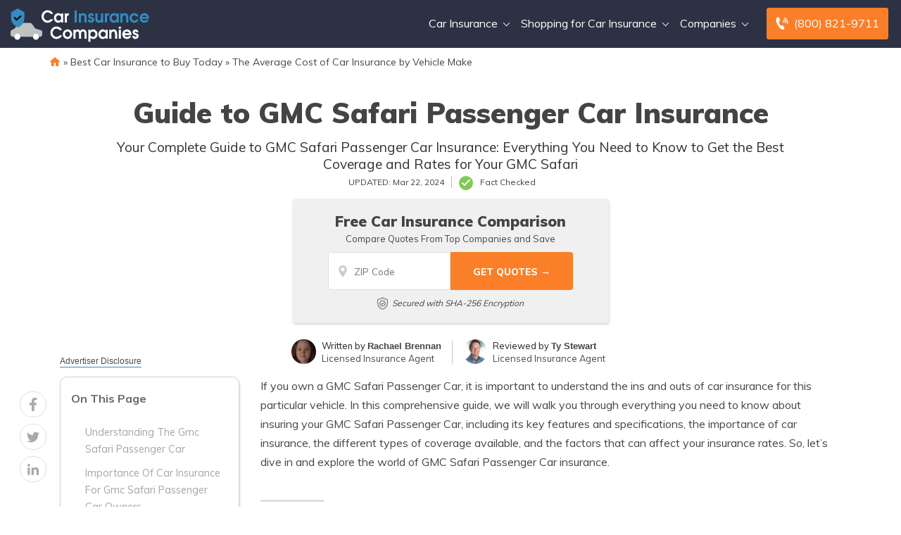

--- FILE ---
content_type: text/html; charset=UTF-8
request_url: https://www.carinsurancecompanies.com/guide-to-gmc-safari-passenger-car-insurance/
body_size: 36875
content:
<!doctype html>
<html dir="ltr" lang="en-US" prefix="og: https://ogp.me/ns#">
<head><meta charset="UTF-8"><script>if(navigator.userAgent.match(/MSIE|Internet Explorer/i)||navigator.userAgent.match(/Trident\/7\..*?rv:11/i)){var href=document.location.href;if(!href.match(/[?&]nowprocket/)){if(href.indexOf("?")==-1){if(href.indexOf("#")==-1){document.location.href=href+"?nowprocket=1"}else{document.location.href=href.replace("#","?nowprocket=1#")}}else{if(href.indexOf("#")==-1){document.location.href=href+"&nowprocket=1"}else{document.location.href=href.replace("#","&nowprocket=1#")}}}}</script><script>(()=>{class RocketLazyLoadScripts{constructor(){this.v="2.0.2",this.userEvents=["keydown","keyup","mousedown","mouseup","mousemove","mouseover","mouseenter","mouseout","mouseleave","touchmove","touchstart","touchend","touchcancel","wheel","click","dblclick","input","visibilitychange"],this.attributeEvents=["onblur","onclick","oncontextmenu","ondblclick","onfocus","onmousedown","onmouseenter","onmouseleave","onmousemove","onmouseout","onmouseover","onmouseup","onmousewheel","onscroll","onsubmit"]}async t(){this.i(),this.o(),/iP(ad|hone)/.test(navigator.userAgent)&&this.h(),this.u(),this.l(this),this.m(),this.k(this),this.p(this),this._(),await Promise.all([this.R(),this.L()]),this.lastBreath=Date.now(),this.S(this),this.P(),this.D(),this.O(),this.M(),await this.C(this.delayedScripts.normal),await this.C(this.delayedScripts.defer),await this.C(this.delayedScripts.async),this.T("domReady"),await this.F(),await this.j(),await this.I(),this.T("windowLoad"),await this.A(),window.dispatchEvent(new Event("rocket-allScriptsLoaded")),this.everythingLoaded=!0,this.lastTouchEnd&&await new Promise((t=>setTimeout(t,500-Date.now()+this.lastTouchEnd))),this.H(),this.T("all"),this.U(),this.W()}i(){this.CSPIssue=sessionStorage.getItem("rocketCSPIssue"),document.addEventListener("securitypolicyviolation",(t=>{this.CSPIssue||"script-src-elem"!==t.violatedDirective||"data"!==t.blockedURI||(this.CSPIssue=!0,sessionStorage.setItem("rocketCSPIssue",!0))}),{isRocket:!0})}o(){window.addEventListener("pageshow",(t=>{this.persisted=t.persisted,this.realWindowLoadedFired=!0}),{isRocket:!0}),window.addEventListener("pagehide",(()=>{this.onFirstUserAction=null}),{isRocket:!0})}h(){let t;function e(e){t=e}window.addEventListener("touchstart",e,{isRocket:!0}),window.addEventListener("touchend",(function i(o){Math.abs(o.changedTouches[0].pageX-t.changedTouches[0].pageX)<10&&Math.abs(o.changedTouches[0].pageY-t.changedTouches[0].pageY)<10&&o.timeStamp-t.timeStamp<200&&(o.target.dispatchEvent(new PointerEvent("click",{target:o.target,bubbles:!0,cancelable:!0})),event.preventDefault(),window.removeEventListener("touchstart",e,{isRocket:!0}),window.removeEventListener("touchend",i,{isRocket:!0}))}),{isRocket:!0})}q(t){this.userActionTriggered||("mousemove"!==t.type||this.firstMousemoveIgnored?"keyup"===t.type||"mouseover"===t.type||"mouseout"===t.type||(this.userActionTriggered=!0,this.onFirstUserAction&&this.onFirstUserAction()):this.firstMousemoveIgnored=!0),"click"===t.type&&t.preventDefault(),this.savedUserEvents.length>0&&(t.stopPropagation(),t.stopImmediatePropagation()),"touchstart"===this.lastEvent&&"touchend"===t.type&&(this.lastTouchEnd=Date.now()),"click"===t.type&&(this.lastTouchEnd=0),this.lastEvent=t.type,this.savedUserEvents.push(t)}u(){this.savedUserEvents=[],this.userEventHandler=this.q.bind(this),this.userEvents.forEach((t=>window.addEventListener(t,this.userEventHandler,{passive:!1,isRocket:!0})))}U(){this.userEvents.forEach((t=>window.removeEventListener(t,this.userEventHandler,{passive:!1,isRocket:!0}))),this.savedUserEvents.forEach((t=>{t.target.dispatchEvent(new window[t.constructor.name](t.type,t))}))}m(){this.eventsMutationObserver=new MutationObserver((t=>{const e="return false";for(const i of t){if("attributes"===i.type){const t=i.target.getAttribute(i.attributeName);t&&t!==e&&(i.target.setAttribute("data-rocket-"+i.attributeName,t),i.target.setAttribute(i.attributeName,e))}"childList"===i.type&&i.addedNodes.forEach((t=>{if(t.nodeType===Node.ELEMENT_NODE)for(const i of t.attributes)this.attributeEvents.includes(i.name)&&i.value&&""!==i.value&&(t.setAttribute("data-rocket-"+i.name,i.value),t.setAttribute(i.name,e))}))}})),this.eventsMutationObserver.observe(document,{subtree:!0,childList:!0,attributeFilter:this.attributeEvents})}H(){this.eventsMutationObserver.disconnect(),this.attributeEvents.forEach((t=>{document.querySelectorAll("[data-rocket-"+t+"]").forEach((e=>{e.setAttribute(t,e.getAttribute("data-rocket-"+t)),e.removeAttribute("data-rocket-"+t)}))}))}k(t){Object.defineProperty(HTMLElement.prototype,"onclick",{get(){return this.rocketonclick},set(e){this.rocketonclick=e,this.setAttribute(t.everythingLoaded?"onclick":"data-rocket-onclick","this.rocketonclick(event)")}})}S(t){function e(e,i){let o=e[i];e[i]=null,Object.defineProperty(e,i,{get:()=>o,set(s){t.everythingLoaded?o=s:e["rocket"+i]=o=s}})}e(document,"onreadystatechange"),e(window,"onload"),e(window,"onpageshow");try{Object.defineProperty(document,"readyState",{get:()=>t.rocketReadyState,set(e){t.rocketReadyState=e},configurable:!0}),document.readyState="loading"}catch(t){console.log("WPRocket DJE readyState conflict, bypassing")}}l(t){this.originalAddEventListener=EventTarget.prototype.addEventListener,this.originalRemoveEventListener=EventTarget.prototype.removeEventListener,this.savedEventListeners=[],EventTarget.prototype.addEventListener=function(e,i,o){o&&o.isRocket||!t.B(e,this)&&!t.userEvents.includes(e)||t.B(e,this)&&!t.userActionTriggered||e.startsWith("rocket-")?t.originalAddEventListener.call(this,e,i,o):t.savedEventListeners.push({target:this,remove:!1,type:e,func:i,options:o})},EventTarget.prototype.removeEventListener=function(e,i,o){o&&o.isRocket||!t.B(e,this)&&!t.userEvents.includes(e)||t.B(e,this)&&!t.userActionTriggered||e.startsWith("rocket-")?t.originalRemoveEventListener.call(this,e,i,o):t.savedEventListeners.push({target:this,remove:!0,type:e,func:i,options:o})}}T(t){"all"===t&&(EventTarget.prototype.addEventListener=this.originalAddEventListener,EventTarget.prototype.removeEventListener=this.originalRemoveEventListener),this.savedEventListeners=this.savedEventListeners.filter((e=>{let i=e.type,o=e.target||window;return"domReady"===t&&"DOMContentLoaded"!==i&&"readystatechange"!==i||("windowLoad"===t&&"load"!==i&&"readystatechange"!==i&&"pageshow"!==i||(this.B(i,o)&&(i="rocket-"+i),e.remove?o.removeEventListener(i,e.func,e.options):o.addEventListener(i,e.func,e.options),!1))}))}p(t){let e;function i(e){return t.everythingLoaded?e:e.split(" ").map((t=>"load"===t||t.startsWith("load.")?"rocket-jquery-load":t)).join(" ")}function o(o){function s(e){const s=o.fn[e];o.fn[e]=o.fn.init.prototype[e]=function(){return this[0]===window&&t.userActionTriggered&&("string"==typeof arguments[0]||arguments[0]instanceof String?arguments[0]=i(arguments[0]):"object"==typeof arguments[0]&&Object.keys(arguments[0]).forEach((t=>{const e=arguments[0][t];delete arguments[0][t],arguments[0][i(t)]=e}))),s.apply(this,arguments),this}}if(o&&o.fn&&!t.allJQueries.includes(o)){const e={DOMContentLoaded:[],"rocket-DOMContentLoaded":[]};for(const t in e)document.addEventListener(t,(()=>{e[t].forEach((t=>t()))}),{isRocket:!0});o.fn.ready=o.fn.init.prototype.ready=function(i){function s(){parseInt(o.fn.jquery)>2?setTimeout((()=>i.bind(document)(o))):i.bind(document)(o)}return t.realDomReadyFired?!t.userActionTriggered||t.fauxDomReadyFired?s():e["rocket-DOMContentLoaded"].push(s):e.DOMContentLoaded.push(s),o([])},s("on"),s("one"),s("off"),t.allJQueries.push(o)}e=o}t.allJQueries=[],o(window.jQuery),Object.defineProperty(window,"jQuery",{get:()=>e,set(t){o(t)}})}P(){const t=new Map;document.write=document.writeln=function(e){const i=document.currentScript,o=document.createRange(),s=i.parentElement;let n=t.get(i);void 0===n&&(n=i.nextSibling,t.set(i,n));const a=document.createDocumentFragment();o.setStart(a,0),a.appendChild(o.createContextualFragment(e)),s.insertBefore(a,n)}}async R(){return new Promise((t=>{this.userActionTriggered?t():this.onFirstUserAction=t}))}async L(){return new Promise((t=>{document.addEventListener("DOMContentLoaded",(()=>{this.realDomReadyFired=!0,t()}),{isRocket:!0})}))}async I(){return this.realWindowLoadedFired?Promise.resolve():new Promise((t=>{window.addEventListener("load",t,{isRocket:!0})}))}M(){this.pendingScripts=[];this.scriptsMutationObserver=new MutationObserver((t=>{for(const e of t)e.addedNodes.forEach((t=>{"SCRIPT"!==t.tagName||t.noModule||t.isWPRocket||this.pendingScripts.push({script:t,promise:new Promise((e=>{const i=()=>{const i=this.pendingScripts.findIndex((e=>e.script===t));i>=0&&this.pendingScripts.splice(i,1),e()};t.addEventListener("load",i,{isRocket:!0}),t.addEventListener("error",i,{isRocket:!0}),setTimeout(i,1e3)}))})}))})),this.scriptsMutationObserver.observe(document,{childList:!0,subtree:!0})}async j(){await this.J(),this.pendingScripts.length?(await this.pendingScripts[0].promise,await this.j()):this.scriptsMutationObserver.disconnect()}D(){this.delayedScripts={normal:[],async:[],defer:[]},document.querySelectorAll("script[type$=rocketlazyloadscript]").forEach((t=>{t.hasAttribute("data-rocket-src")?t.hasAttribute("async")&&!1!==t.async?this.delayedScripts.async.push(t):t.hasAttribute("defer")&&!1!==t.defer||"module"===t.getAttribute("data-rocket-type")?this.delayedScripts.defer.push(t):this.delayedScripts.normal.push(t):this.delayedScripts.normal.push(t)}))}async _(){await this.L();let t=[];document.querySelectorAll("script[type$=rocketlazyloadscript][data-rocket-src]").forEach((e=>{let i=e.getAttribute("data-rocket-src");if(i&&!i.startsWith("data:")){i.startsWith("//")&&(i=location.protocol+i);try{const o=new URL(i).origin;o!==location.origin&&t.push({src:o,crossOrigin:e.crossOrigin||"module"===e.getAttribute("data-rocket-type")})}catch(t){}}})),t=[...new Map(t.map((t=>[JSON.stringify(t),t]))).values()],this.N(t,"preconnect")}async $(t){if(await this.G(),!0!==t.noModule||!("noModule"in HTMLScriptElement.prototype))return new Promise((e=>{let i;function o(){(i||t).setAttribute("data-rocket-status","executed"),e()}try{if(navigator.userAgent.includes("Firefox/")||""===navigator.vendor||this.CSPIssue)i=document.createElement("script"),[...t.attributes].forEach((t=>{let e=t.nodeName;"type"!==e&&("data-rocket-type"===e&&(e="type"),"data-rocket-src"===e&&(e="src"),i.setAttribute(e,t.nodeValue))})),t.text&&(i.text=t.text),t.nonce&&(i.nonce=t.nonce),i.hasAttribute("src")?(i.addEventListener("load",o,{isRocket:!0}),i.addEventListener("error",(()=>{i.setAttribute("data-rocket-status","failed-network"),e()}),{isRocket:!0}),setTimeout((()=>{i.isConnected||e()}),1)):(i.text=t.text,o()),i.isWPRocket=!0,t.parentNode.replaceChild(i,t);else{const i=t.getAttribute("data-rocket-type"),s=t.getAttribute("data-rocket-src");i?(t.type=i,t.removeAttribute("data-rocket-type")):t.removeAttribute("type"),t.addEventListener("load",o,{isRocket:!0}),t.addEventListener("error",(i=>{this.CSPIssue&&i.target.src.startsWith("data:")?(console.log("WPRocket: CSP fallback activated"),t.removeAttribute("src"),this.$(t).then(e)):(t.setAttribute("data-rocket-status","failed-network"),e())}),{isRocket:!0}),s?(t.fetchPriority="high",t.removeAttribute("data-rocket-src"),t.src=s):t.src="data:text/javascript;base64,"+window.btoa(unescape(encodeURIComponent(t.text)))}}catch(i){t.setAttribute("data-rocket-status","failed-transform"),e()}}));t.setAttribute("data-rocket-status","skipped")}async C(t){const e=t.shift();return e?(e.isConnected&&await this.$(e),this.C(t)):Promise.resolve()}O(){this.N([...this.delayedScripts.normal,...this.delayedScripts.defer,...this.delayedScripts.async],"preload")}N(t,e){this.trash=this.trash||[];let i=!0;var o=document.createDocumentFragment();t.forEach((t=>{const s=t.getAttribute&&t.getAttribute("data-rocket-src")||t.src;if(s&&!s.startsWith("data:")){const n=document.createElement("link");n.href=s,n.rel=e,"preconnect"!==e&&(n.as="script",n.fetchPriority=i?"high":"low"),t.getAttribute&&"module"===t.getAttribute("data-rocket-type")&&(n.crossOrigin=!0),t.crossOrigin&&(n.crossOrigin=t.crossOrigin),t.integrity&&(n.integrity=t.integrity),t.nonce&&(n.nonce=t.nonce),o.appendChild(n),this.trash.push(n),i=!1}})),document.head.appendChild(o)}W(){this.trash.forEach((t=>t.remove()))}async F(){try{document.readyState="interactive"}catch(t){}this.fauxDomReadyFired=!0;try{await this.G(),document.dispatchEvent(new Event("rocket-readystatechange")),await this.G(),document.rocketonreadystatechange&&document.rocketonreadystatechange(),await this.G(),document.dispatchEvent(new Event("rocket-DOMContentLoaded")),await this.G(),window.dispatchEvent(new Event("rocket-DOMContentLoaded"))}catch(t){console.error(t)}}async A(){try{document.readyState="complete"}catch(t){}try{await this.G(),document.dispatchEvent(new Event("rocket-readystatechange")),await this.G(),document.rocketonreadystatechange&&document.rocketonreadystatechange(),await this.G(),window.dispatchEvent(new Event("rocket-load")),await this.G(),window.rocketonload&&window.rocketonload(),await this.G(),this.allJQueries.forEach((t=>t(window).trigger("rocket-jquery-load"))),await this.G();const t=new Event("rocket-pageshow");t.persisted=this.persisted,window.dispatchEvent(t),await this.G(),window.rocketonpageshow&&window.rocketonpageshow({persisted:this.persisted})}catch(t){console.error(t)}}async G(){Date.now()-this.lastBreath>45&&(await this.J(),this.lastBreath=Date.now())}async J(){return document.hidden?new Promise((t=>setTimeout(t))):new Promise((t=>requestAnimationFrame(t)))}B(t,e){return e===document&&"readystatechange"===t||(e===document&&"DOMContentLoaded"===t||(e===window&&"DOMContentLoaded"===t||(e===window&&"load"===t||e===window&&"pageshow"===t)))}static run(){(new RocketLazyLoadScripts).t()}}RocketLazyLoadScripts.run()})();</script>
	
	<meta name="viewport" content="width=device-width, initial-scale=1">
	<link rel="profile" href="https://gmpg.org/xfn/11">

	<title>Guide to GMC Safari Passenger Car Insurance | CarInsuranceCompanies.com</title><style id="rocket-critical-css">.rll-youtube-player body.home .rll-youtube-player .reddit-embed-bq</style><link rel="preload" data-rocket-preload as="style" href="https://fonts.googleapis.com/css?family=Montserrat&#038;display=swap" /><style id="" media="print" onload="this.media='all'">/* cyrillic-ext */
@font-face {
  font-family: 'Montserrat';
  font-style: normal;
  font-weight: 400;
  font-display: swap;
  src: url(/fonts.gstatic.com/s/montserrat/v31/JTUHjIg1_i6t8kCHKm4532VJOt5-QNFgpCtr6Hw0aXp-p7K4KLjztg.woff2) format('woff2');
  unicode-range: U+0460-052F, U+1C80-1C8A, U+20B4, U+2DE0-2DFF, U+A640-A69F, U+FE2E-FE2F;
}
/* cyrillic */
@font-face {
  font-family: 'Montserrat';
  font-style: normal;
  font-weight: 400;
  font-display: swap;
  src: url(/fonts.gstatic.com/s/montserrat/v31/JTUHjIg1_i6t8kCHKm4532VJOt5-QNFgpCtr6Hw9aXp-p7K4KLjztg.woff2) format('woff2');
  unicode-range: U+0301, U+0400-045F, U+0490-0491, U+04B0-04B1, U+2116;
}
/* vietnamese */
@font-face {
  font-family: 'Montserrat';
  font-style: normal;
  font-weight: 400;
  font-display: swap;
  src: url(/fonts.gstatic.com/s/montserrat/v31/JTUHjIg1_i6t8kCHKm4532VJOt5-QNFgpCtr6Hw2aXp-p7K4KLjztg.woff2) format('woff2');
  unicode-range: U+0102-0103, U+0110-0111, U+0128-0129, U+0168-0169, U+01A0-01A1, U+01AF-01B0, U+0300-0301, U+0303-0304, U+0308-0309, U+0323, U+0329, U+1EA0-1EF9, U+20AB;
}
/* latin-ext */
@font-face {
  font-family: 'Montserrat';
  font-style: normal;
  font-weight: 400;
  font-display: swap;
  src: url(/fonts.gstatic.com/s/montserrat/v31/JTUHjIg1_i6t8kCHKm4532VJOt5-QNFgpCtr6Hw3aXp-p7K4KLjztg.woff2) format('woff2');
  unicode-range: U+0100-02BA, U+02BD-02C5, U+02C7-02CC, U+02CE-02D7, U+02DD-02FF, U+0304, U+0308, U+0329, U+1D00-1DBF, U+1E00-1E9F, U+1EF2-1EFF, U+2020, U+20A0-20AB, U+20AD-20C0, U+2113, U+2C60-2C7F, U+A720-A7FF;
}
/* latin */
@font-face {
  font-family: 'Montserrat';
  font-style: normal;
  font-weight: 400;
  font-display: swap;
  src: url(/fonts.gstatic.com/s/montserrat/v31/JTUHjIg1_i6t8kCHKm4532VJOt5-QNFgpCtr6Hw5aXp-p7K4KLg.woff2) format('woff2');
  unicode-range: U+0000-00FF, U+0131, U+0152-0153, U+02BB-02BC, U+02C6, U+02DA, U+02DC, U+0304, U+0308, U+0329, U+2000-206F, U+20AC, U+2122, U+2191, U+2193, U+2212, U+2215, U+FEFF, U+FFFD;
}
</style><noscript><link rel="stylesheet" href="https://fonts.googleapis.com/css?family=Montserrat&#038;display=swap" /></noscript><link rel="preload" data-rocket-preload as="style" href="https://fonts.googleapis.com/css2?family=Muli%3Awght%40400%3B500%3B600%3B700%3B800%3B900&#038;ver=1.1.12.4&#038;display=swap" /><style id="" media="print" onload="this.media='all'">/* vietnamese */
@font-face {
  font-family: 'Muli';
  font-style: normal;
  font-weight: 400;
  font-display: swap;
  src: url(/fonts.gstatic.com/s/muli/v34/7Auwp_0qiz-afT3GLQjUwkQ1OQ.woff2) format('woff2');
  unicode-range: U+0102-0103, U+0110-0111, U+0128-0129, U+0168-0169, U+01A0-01A1, U+01AF-01B0, U+0300-0301, U+0303-0304, U+0308-0309, U+0323, U+0329, U+1EA0-1EF9, U+20AB;
}
/* latin-ext */
@font-face {
  font-family: 'Muli';
  font-style: normal;
  font-weight: 400;
  font-display: swap;
  src: url(/fonts.gstatic.com/s/muli/v34/7Auwp_0qiz-afTzGLQjUwkQ1OQ.woff2) format('woff2');
  unicode-range: U+0100-02BA, U+02BD-02C5, U+02C7-02CC, U+02CE-02D7, U+02DD-02FF, U+0304, U+0308, U+0329, U+1D00-1DBF, U+1E00-1E9F, U+1EF2-1EFF, U+2020, U+20A0-20AB, U+20AD-20C0, U+2113, U+2C60-2C7F, U+A720-A7FF;
}
/* latin */
@font-face {
  font-family: 'Muli';
  font-style: normal;
  font-weight: 400;
  font-display: swap;
  src: url(/fonts.gstatic.com/s/muli/v34/7Auwp_0qiz-afTLGLQjUwkQ.woff2) format('woff2');
  unicode-range: U+0000-00FF, U+0131, U+0152-0153, U+02BB-02BC, U+02C6, U+02DA, U+02DC, U+0304, U+0308, U+0329, U+2000-206F, U+20AC, U+2122, U+2191, U+2193, U+2212, U+2215, U+FEFF, U+FFFD;
}
/* vietnamese */
@font-face {
  font-family: 'Muli';
  font-style: normal;
  font-weight: 500;
  font-display: swap;
  src: url(/fonts.gstatic.com/s/muli/v34/7Auwp_0qiz-afT3GLQjUwkQ1OQ.woff2) format('woff2');
  unicode-range: U+0102-0103, U+0110-0111, U+0128-0129, U+0168-0169, U+01A0-01A1, U+01AF-01B0, U+0300-0301, U+0303-0304, U+0308-0309, U+0323, U+0329, U+1EA0-1EF9, U+20AB;
}
/* latin-ext */
@font-face {
  font-family: 'Muli';
  font-style: normal;
  font-weight: 500;
  font-display: swap;
  src: url(/fonts.gstatic.com/s/muli/v34/7Auwp_0qiz-afTzGLQjUwkQ1OQ.woff2) format('woff2');
  unicode-range: U+0100-02BA, U+02BD-02C5, U+02C7-02CC, U+02CE-02D7, U+02DD-02FF, U+0304, U+0308, U+0329, U+1D00-1DBF, U+1E00-1E9F, U+1EF2-1EFF, U+2020, U+20A0-20AB, U+20AD-20C0, U+2113, U+2C60-2C7F, U+A720-A7FF;
}
/* latin */
@font-face {
  font-family: 'Muli';
  font-style: normal;
  font-weight: 500;
  font-display: swap;
  src: url(/fonts.gstatic.com/s/muli/v34/7Auwp_0qiz-afTLGLQjUwkQ.woff2) format('woff2');
  unicode-range: U+0000-00FF, U+0131, U+0152-0153, U+02BB-02BC, U+02C6, U+02DA, U+02DC, U+0304, U+0308, U+0329, U+2000-206F, U+20AC, U+2122, U+2191, U+2193, U+2212, U+2215, U+FEFF, U+FFFD;
}
/* vietnamese */
@font-face {
  font-family: 'Muli';
  font-style: normal;
  font-weight: 600;
  font-display: swap;
  src: url(/fonts.gstatic.com/s/muli/v34/7Auwp_0qiz-afT3GLQjUwkQ1OQ.woff2) format('woff2');
  unicode-range: U+0102-0103, U+0110-0111, U+0128-0129, U+0168-0169, U+01A0-01A1, U+01AF-01B0, U+0300-0301, U+0303-0304, U+0308-0309, U+0323, U+0329, U+1EA0-1EF9, U+20AB;
}
/* latin-ext */
@font-face {
  font-family: 'Muli';
  font-style: normal;
  font-weight: 600;
  font-display: swap;
  src: url(/fonts.gstatic.com/s/muli/v34/7Auwp_0qiz-afTzGLQjUwkQ1OQ.woff2) format('woff2');
  unicode-range: U+0100-02BA, U+02BD-02C5, U+02C7-02CC, U+02CE-02D7, U+02DD-02FF, U+0304, U+0308, U+0329, U+1D00-1DBF, U+1E00-1E9F, U+1EF2-1EFF, U+2020, U+20A0-20AB, U+20AD-20C0, U+2113, U+2C60-2C7F, U+A720-A7FF;
}
/* latin */
@font-face {
  font-family: 'Muli';
  font-style: normal;
  font-weight: 600;
  font-display: swap;
  src: url(/fonts.gstatic.com/s/muli/v34/7Auwp_0qiz-afTLGLQjUwkQ.woff2) format('woff2');
  unicode-range: U+0000-00FF, U+0131, U+0152-0153, U+02BB-02BC, U+02C6, U+02DA, U+02DC, U+0304, U+0308, U+0329, U+2000-206F, U+20AC, U+2122, U+2191, U+2193, U+2212, U+2215, U+FEFF, U+FFFD;
}
/* vietnamese */
@font-face {
  font-family: 'Muli';
  font-style: normal;
  font-weight: 700;
  font-display: swap;
  src: url(/fonts.gstatic.com/s/muli/v34/7Auwp_0qiz-afT3GLQjUwkQ1OQ.woff2) format('woff2');
  unicode-range: U+0102-0103, U+0110-0111, U+0128-0129, U+0168-0169, U+01A0-01A1, U+01AF-01B0, U+0300-0301, U+0303-0304, U+0308-0309, U+0323, U+0329, U+1EA0-1EF9, U+20AB;
}
/* latin-ext */
@font-face {
  font-family: 'Muli';
  font-style: normal;
  font-weight: 700;
  font-display: swap;
  src: url(/fonts.gstatic.com/s/muli/v34/7Auwp_0qiz-afTzGLQjUwkQ1OQ.woff2) format('woff2');
  unicode-range: U+0100-02BA, U+02BD-02C5, U+02C7-02CC, U+02CE-02D7, U+02DD-02FF, U+0304, U+0308, U+0329, U+1D00-1DBF, U+1E00-1E9F, U+1EF2-1EFF, U+2020, U+20A0-20AB, U+20AD-20C0, U+2113, U+2C60-2C7F, U+A720-A7FF;
}
/* latin */
@font-face {
  font-family: 'Muli';
  font-style: normal;
  font-weight: 700;
  font-display: swap;
  src: url(/fonts.gstatic.com/s/muli/v34/7Auwp_0qiz-afTLGLQjUwkQ.woff2) format('woff2');
  unicode-range: U+0000-00FF, U+0131, U+0152-0153, U+02BB-02BC, U+02C6, U+02DA, U+02DC, U+0304, U+0308, U+0329, U+2000-206F, U+20AC, U+2122, U+2191, U+2193, U+2212, U+2215, U+FEFF, U+FFFD;
}
/* vietnamese */
@font-face {
  font-family: 'Muli';
  font-style: normal;
  font-weight: 800;
  font-display: swap;
  src: url(/fonts.gstatic.com/s/muli/v34/7Auwp_0qiz-afT3GLQjUwkQ1OQ.woff2) format('woff2');
  unicode-range: U+0102-0103, U+0110-0111, U+0128-0129, U+0168-0169, U+01A0-01A1, U+01AF-01B0, U+0300-0301, U+0303-0304, U+0308-0309, U+0323, U+0329, U+1EA0-1EF9, U+20AB;
}
/* latin-ext */
@font-face {
  font-family: 'Muli';
  font-style: normal;
  font-weight: 800;
  font-display: swap;
  src: url(/fonts.gstatic.com/s/muli/v34/7Auwp_0qiz-afTzGLQjUwkQ1OQ.woff2) format('woff2');
  unicode-range: U+0100-02BA, U+02BD-02C5, U+02C7-02CC, U+02CE-02D7, U+02DD-02FF, U+0304, U+0308, U+0329, U+1D00-1DBF, U+1E00-1E9F, U+1EF2-1EFF, U+2020, U+20A0-20AB, U+20AD-20C0, U+2113, U+2C60-2C7F, U+A720-A7FF;
}
/* latin */
@font-face {
  font-family: 'Muli';
  font-style: normal;
  font-weight: 800;
  font-display: swap;
  src: url(/fonts.gstatic.com/s/muli/v34/7Auwp_0qiz-afTLGLQjUwkQ.woff2) format('woff2');
  unicode-range: U+0000-00FF, U+0131, U+0152-0153, U+02BB-02BC, U+02C6, U+02DA, U+02DC, U+0304, U+0308, U+0329, U+2000-206F, U+20AC, U+2122, U+2191, U+2193, U+2212, U+2215, U+FEFF, U+FFFD;
}
/* vietnamese */
@font-face {
  font-family: 'Muli';
  font-style: normal;
  font-weight: 900;
  font-display: swap;
  src: url(/fonts.gstatic.com/s/muli/v34/7Auwp_0qiz-afT3GLQjUwkQ1OQ.woff2) format('woff2');
  unicode-range: U+0102-0103, U+0110-0111, U+0128-0129, U+0168-0169, U+01A0-01A1, U+01AF-01B0, U+0300-0301, U+0303-0304, U+0308-0309, U+0323, U+0329, U+1EA0-1EF9, U+20AB;
}
/* latin-ext */
@font-face {
  font-family: 'Muli';
  font-style: normal;
  font-weight: 900;
  font-display: swap;
  src: url(/fonts.gstatic.com/s/muli/v34/7Auwp_0qiz-afTzGLQjUwkQ1OQ.woff2) format('woff2');
  unicode-range: U+0100-02BA, U+02BD-02C5, U+02C7-02CC, U+02CE-02D7, U+02DD-02FF, U+0304, U+0308, U+0329, U+1D00-1DBF, U+1E00-1E9F, U+1EF2-1EFF, U+2020, U+20A0-20AB, U+20AD-20C0, U+2113, U+2C60-2C7F, U+A720-A7FF;
}
/* latin */
@font-face {
  font-family: 'Muli';
  font-style: normal;
  font-weight: 900;
  font-display: swap;
  src: url(/fonts.gstatic.com/s/muli/v34/7Auwp_0qiz-afTLGLQjUwkQ.woff2) format('woff2');
  unicode-range: U+0000-00FF, U+0131, U+0152-0153, U+02BB-02BC, U+02C6, U+02DA, U+02DC, U+0304, U+0308, U+0329, U+2000-206F, U+20AC, U+2122, U+2191, U+2193, U+2212, U+2215, U+FEFF, U+FFFD;
}
</style><noscript><link rel="stylesheet" href="https://fonts.googleapis.com/css2?family=Muli%3Awght%40400%3B500%3B600%3B700%3B800%3B900&#038;ver=1.1.12.4&#038;display=swap" /></noscript>
	<style>img:is([sizes="auto" i], [sizes^="auto," i]) { contain-intrinsic-size: 3000px 1500px }</style>
	
		<!-- All in One SEO Pro 4.8.6 - aioseo.com -->
	<meta name="description" content="Discover everything you need to know about insuring your GMC Safari passenger car with our comprehensive guide." />
	<meta name="robots" content="max-snippet:-1, max-image-preview:large, max-video-preview:-1" />
	<meta name="author" content="Nate Hirai"/>
	<link rel="canonical" href="https://www.carinsurancecompanies.com/guide-to-gmc-safari-passenger-car-insurance/" />
	<meta name="generator" content="All in One SEO Pro (AIOSEO) 4.8.6" />
		<meta property="og:locale" content="en_US" />
		<meta property="og:site_name" content="CarInsuranceCompanies.com | Car Insurance Companies | Find Car Insurance Companies Online" />
		<meta property="og:type" content="article" />
		<meta property="og:title" content="Guide to GMC Safari Passenger Car Insurance | CarInsuranceCompanies.com" />
		<meta property="og:description" content="Discover everything you need to know about insuring your GMC Safari passenger car with our comprehensive guide." />
		<meta property="og:url" content="https://www.carinsurancecompanies.com/guide-to-gmc-safari-passenger-car-insurance/" />
		<meta property="og:image" content="https://www.carinsurancecompanies.com/wp-content/uploads/99444fdf-cicompaniescom-logo-dark.svg" />
		<meta property="og:image:secure_url" content="https://www.carinsurancecompanies.com/wp-content/uploads/99444fdf-cicompaniescom-logo-dark.svg" />
		<meta property="article:published_time" content="2023-10-07T17:00:00+00:00" />
		<meta property="article:modified_time" content="2024-03-22T08:43:03+00:00" />
		<meta name="twitter:card" content="summary" />
		<meta name="twitter:site" content="@companies_car" />
		<meta name="twitter:title" content="Guide to GMC Safari Passenger Car Insurance | CarInsuranceCompanies.com" />
		<meta name="twitter:description" content="Discover everything you need to know about insuring your GMC Safari passenger car with our comprehensive guide." />
		<meta name="twitter:creator" content="@companies_car" />
		<meta name="twitter:image" content="https://www.carinsurancecompanies.com/wp-content/uploads/99444fdf-cicompaniescom-logo-dark.svg" />
		<script type="application/ld+json" class="aioseo-schema">
			{"@context":"https:\/\/schema.org","@graph":[{"@type":"Article","@id":"https:\/\/www.carinsurancecompanies.com\/guide-to-gmc-safari-passenger-car-insurance\/#article","name":"Guide to GMC Safari Passenger Car Insurance | CarInsuranceCompanies.com","headline":"Guide to GMC Safari Passenger Car Insurance","author":{"@id":"https:\/\/www.carinsurancecompanies.com\/author\/nate-hiraiquote-com\/#author"},"publisher":{"@id":"https:\/\/www.carinsurancecompanies.com\/#organization"},"image":{"@type":"ImageObject","url":"https:\/\/www.carinsurancecompanies.com\/wp-content\/uploads\/99444fdf-cicompaniescom-logo-dark.svg","@id":"https:\/\/www.carinsurancecompanies.com\/#articleImage","width":100,"height":100},"datePublished":"2023-10-07T11:00:00-06:00","dateModified":"2024-03-22T02:43:03-06:00","inLanguage":"en-US","mainEntityOfPage":{"@id":"https:\/\/www.carinsurancecompanies.com\/guide-to-gmc-safari-passenger-car-insurance\/#webpage"},"isPartOf":{"@id":"https:\/\/www.carinsurancecompanies.com\/guide-to-gmc-safari-passenger-car-insurance\/#webpage"},"articleSection":"The Average Cost of Car Insurance by Vehicle Make"},{"@type":"BreadcrumbList","@id":"https:\/\/www.carinsurancecompanies.com\/guide-to-gmc-safari-passenger-car-insurance\/#breadcrumblist","itemListElement":[{"@type":"ListItem","@id":"https:\/\/www.carinsurancecompanies.com#listItem","position":1,"name":"Home","item":"https:\/\/www.carinsurancecompanies.com","nextItem":{"@type":"ListItem","@id":"https:\/\/www.carinsurancecompanies.com\/best-car-insurance-to-buy-today\/#listItem","name":"Best Car Insurance to Buy Today"}},{"@type":"ListItem","@id":"https:\/\/www.carinsurancecompanies.com\/best-car-insurance-to-buy-today\/#listItem","position":2,"name":"Best Car Insurance to Buy Today","item":"https:\/\/www.carinsurancecompanies.com\/best-car-insurance-to-buy-today\/","nextItem":{"@type":"ListItem","@id":"https:\/\/www.carinsurancecompanies.com\/the-average-cost-of-car-insurance-by-vehicle-make\/#listItem","name":"The Average Cost of Car Insurance by Vehicle Make"},"previousItem":{"@type":"ListItem","@id":"https:\/\/www.carinsurancecompanies.com#listItem","name":"Home"}},{"@type":"ListItem","@id":"https:\/\/www.carinsurancecompanies.com\/the-average-cost-of-car-insurance-by-vehicle-make\/#listItem","position":3,"name":"The Average Cost of Car Insurance by Vehicle Make","previousItem":{"@type":"ListItem","@id":"https:\/\/www.carinsurancecompanies.com\/best-car-insurance-to-buy-today\/#listItem","name":"Best Car Insurance to Buy Today"}}]},{"@type":"Organization","@id":"https:\/\/www.carinsurancecompanies.com\/#organization","name":"CarInsuranceCompanies.com","description":"Car Insurance Companies | Find Car Insurance Companies Online","url":"https:\/\/www.carinsurancecompanies.com\/","logo":{"@type":"ImageObject","url":"https:\/\/www.carinsurancecompanies.com\/wp-content\/uploads\/99444fdf-cicompaniescom-logo-dark.svg","@id":"https:\/\/www.carinsurancecompanies.com\/guide-to-gmc-safari-passenger-car-insurance\/#organizationLogo","width":100,"height":100},"image":{"@id":"https:\/\/www.carinsurancecompanies.com\/guide-to-gmc-safari-passenger-car-insurance\/#organizationLogo"},"sameAs":["https:\/\/twitter.com\/companies_car"]},{"@type":"Person","@id":"https:\/\/www.carinsurancecompanies.com\/author\/nate-hiraiquote-com\/#author","url":"https:\/\/www.carinsurancecompanies.com\/author\/nate-hiraiquote-com\/","name":"Nate Hirai","image":{"@type":"ImageObject","@id":"https:\/\/www.carinsurancecompanies.com\/guide-to-gmc-safari-passenger-car-insurance\/#authorImage","url":"https:\/\/secure.gravatar.com\/avatar\/9b0b74e4e01f0209f5fa74183a36eabc7d57f0433f4f6e1165ff7929cc818b4b?s=96&d=mm&r=g","width":96,"height":96,"caption":"Nate Hirai"}},{"@type":"WebPage","@id":"https:\/\/www.carinsurancecompanies.com\/guide-to-gmc-safari-passenger-car-insurance\/#webpage","url":"https:\/\/www.carinsurancecompanies.com\/guide-to-gmc-safari-passenger-car-insurance\/","name":"Guide to GMC Safari Passenger Car Insurance | CarInsuranceCompanies.com","description":"Discover everything you need to know about insuring your GMC Safari passenger car with our comprehensive guide.","inLanguage":"en-US","isPartOf":{"@id":"https:\/\/www.carinsurancecompanies.com\/#website"},"breadcrumb":{"@id":"https:\/\/www.carinsurancecompanies.com\/guide-to-gmc-safari-passenger-car-insurance\/#breadcrumblist"},"author":{"@id":"https:\/\/www.carinsurancecompanies.com\/author\/nate-hiraiquote-com\/#author"},"creator":{"@id":"https:\/\/www.carinsurancecompanies.com\/author\/nate-hiraiquote-com\/#author"},"datePublished":"2023-10-07T11:00:00-06:00","dateModified":"2024-03-22T02:43:03-06:00"},{"@type":"WebSite","@id":"https:\/\/www.carinsurancecompanies.com\/#website","url":"https:\/\/www.carinsurancecompanies.com\/","name":"CarInsuranceCompanies.com","description":"Car Insurance Companies | Find Car Insurance Companies Online","inLanguage":"en-US","publisher":{"@id":"https:\/\/www.carinsurancecompanies.com\/#organization"}}]}
		</script>
		<!-- All in One SEO Pro -->

<link rel='dns-prefetch' href='//ajax.googleapis.com' />
<link rel='dns-prefetch' href='//cdnjs.cloudflare.com' />
<link rel='dns-prefetch' href='//fonts.googleapis.com' />
<link rel='dns-prefetch' href='//res.cloudinary.com' />
<link rel='dns-prefetch' href='//unpkg.com' />
<link rel='dns-prefetch' href='//static.getclicky.com' />
<link rel='dns-prefetch' href='//in.getclicky.com' />
<link rel='dns-prefetch' href='//fonts.gstatic.com' />
<link href='https://fonts.gstatic.com' crossorigin rel='preconnect' />
<link rel="alternate" type="application/rss+xml" title="CarInsuranceCompanies.com &raquo; Feed" href="https://www.carinsurancecompanies.com/feed/" />
<link rel="alternate" type="application/rss+xml" title="CarInsuranceCompanies.com &raquo; Comments Feed" href="https://www.carinsurancecompanies.com/comments/feed/" />
<style id='classic-theme-styles-inline-css'>
/*! This file is auto-generated */
.wp-block-button__link{color:#fff;background-color:#32373c;border-radius:9999px;box-shadow:none;text-decoration:none;padding:calc(.667em + 2px) calc(1.333em + 2px);font-size:1.125em}.wp-block-file__button{background:#32373c;color:#fff;text-decoration:none}
</style>
<style id='global-styles-inline-css'>
:root{--wp--preset--aspect-ratio--square: 1;--wp--preset--aspect-ratio--4-3: 4/3;--wp--preset--aspect-ratio--3-4: 3/4;--wp--preset--aspect-ratio--3-2: 3/2;--wp--preset--aspect-ratio--2-3: 2/3;--wp--preset--aspect-ratio--16-9: 16/9;--wp--preset--aspect-ratio--9-16: 9/16;--wp--preset--color--black: #000000;--wp--preset--color--cyan-bluish-gray: #abb8c3;--wp--preset--color--white: #ffffff;--wp--preset--color--pale-pink: #f78da7;--wp--preset--color--vivid-red: #cf2e2e;--wp--preset--color--luminous-vivid-orange: #ff6900;--wp--preset--color--luminous-vivid-amber: #fcb900;--wp--preset--color--light-green-cyan: #7bdcb5;--wp--preset--color--vivid-green-cyan: #00d084;--wp--preset--color--pale-cyan-blue: #8ed1fc;--wp--preset--color--vivid-cyan-blue: #0693e3;--wp--preset--color--vivid-purple: #9b51e0;--wp--preset--gradient--vivid-cyan-blue-to-vivid-purple: linear-gradient(135deg,rgba(6,147,227,1) 0%,rgb(155,81,224) 100%);--wp--preset--gradient--light-green-cyan-to-vivid-green-cyan: linear-gradient(135deg,rgb(122,220,180) 0%,rgb(0,208,130) 100%);--wp--preset--gradient--luminous-vivid-amber-to-luminous-vivid-orange: linear-gradient(135deg,rgba(252,185,0,1) 0%,rgba(255,105,0,1) 100%);--wp--preset--gradient--luminous-vivid-orange-to-vivid-red: linear-gradient(135deg,rgba(255,105,0,1) 0%,rgb(207,46,46) 100%);--wp--preset--gradient--very-light-gray-to-cyan-bluish-gray: linear-gradient(135deg,rgb(238,238,238) 0%,rgb(169,184,195) 100%);--wp--preset--gradient--cool-to-warm-spectrum: linear-gradient(135deg,rgb(74,234,220) 0%,rgb(151,120,209) 20%,rgb(207,42,186) 40%,rgb(238,44,130) 60%,rgb(251,105,98) 80%,rgb(254,248,76) 100%);--wp--preset--gradient--blush-light-purple: linear-gradient(135deg,rgb(255,206,236) 0%,rgb(152,150,240) 100%);--wp--preset--gradient--blush-bordeaux: linear-gradient(135deg,rgb(254,205,165) 0%,rgb(254,45,45) 50%,rgb(107,0,62) 100%);--wp--preset--gradient--luminous-dusk: linear-gradient(135deg,rgb(255,203,112) 0%,rgb(199,81,192) 50%,rgb(65,88,208) 100%);--wp--preset--gradient--pale-ocean: linear-gradient(135deg,rgb(255,245,203) 0%,rgb(182,227,212) 50%,rgb(51,167,181) 100%);--wp--preset--gradient--electric-grass: linear-gradient(135deg,rgb(202,248,128) 0%,rgb(113,206,126) 100%);--wp--preset--gradient--midnight: linear-gradient(135deg,rgb(2,3,129) 0%,rgb(40,116,252) 100%);--wp--preset--font-size--small: 13px;--wp--preset--font-size--medium: 20px;--wp--preset--font-size--large: 36px;--wp--preset--font-size--x-large: 42px;--wp--preset--spacing--20: 0.44rem;--wp--preset--spacing--30: 0.67rem;--wp--preset--spacing--40: 1rem;--wp--preset--spacing--50: 1.5rem;--wp--preset--spacing--60: 2.25rem;--wp--preset--spacing--70: 3.38rem;--wp--preset--spacing--80: 5.06rem;--wp--preset--shadow--natural: 6px 6px 9px rgba(0, 0, 0, 0.2);--wp--preset--shadow--deep: 12px 12px 50px rgba(0, 0, 0, 0.4);--wp--preset--shadow--sharp: 6px 6px 0px rgba(0, 0, 0, 0.2);--wp--preset--shadow--outlined: 6px 6px 0px -3px rgba(255, 255, 255, 1), 6px 6px rgba(0, 0, 0, 1);--wp--preset--shadow--crisp: 6px 6px 0px rgba(0, 0, 0, 1);}:where(.is-layout-flex){gap: 0.5em;}:where(.is-layout-grid){gap: 0.5em;}body .is-layout-flex{display: flex;}.is-layout-flex{flex-wrap: wrap;align-items: center;}.is-layout-flex > :is(*, div){margin: 0;}body .is-layout-grid{display: grid;}.is-layout-grid > :is(*, div){margin: 0;}:where(.wp-block-columns.is-layout-flex){gap: 2em;}:where(.wp-block-columns.is-layout-grid){gap: 2em;}:where(.wp-block-post-template.is-layout-flex){gap: 1.25em;}:where(.wp-block-post-template.is-layout-grid){gap: 1.25em;}.has-black-color{color: var(--wp--preset--color--black) !important;}.has-cyan-bluish-gray-color{color: var(--wp--preset--color--cyan-bluish-gray) !important;}.has-white-color{color: var(--wp--preset--color--white) !important;}.has-pale-pink-color{color: var(--wp--preset--color--pale-pink) !important;}.has-vivid-red-color{color: var(--wp--preset--color--vivid-red) !important;}.has-luminous-vivid-orange-color{color: var(--wp--preset--color--luminous-vivid-orange) !important;}.has-luminous-vivid-amber-color{color: var(--wp--preset--color--luminous-vivid-amber) !important;}.has-light-green-cyan-color{color: var(--wp--preset--color--light-green-cyan) !important;}.has-vivid-green-cyan-color{color: var(--wp--preset--color--vivid-green-cyan) !important;}.has-pale-cyan-blue-color{color: var(--wp--preset--color--pale-cyan-blue) !important;}.has-vivid-cyan-blue-color{color: var(--wp--preset--color--vivid-cyan-blue) !important;}.has-vivid-purple-color{color: var(--wp--preset--color--vivid-purple) !important;}.has-black-background-color{background-color: var(--wp--preset--color--black) !important;}.has-cyan-bluish-gray-background-color{background-color: var(--wp--preset--color--cyan-bluish-gray) !important;}.has-white-background-color{background-color: var(--wp--preset--color--white) !important;}.has-pale-pink-background-color{background-color: var(--wp--preset--color--pale-pink) !important;}.has-vivid-red-background-color{background-color: var(--wp--preset--color--vivid-red) !important;}.has-luminous-vivid-orange-background-color{background-color: var(--wp--preset--color--luminous-vivid-orange) !important;}.has-luminous-vivid-amber-background-color{background-color: var(--wp--preset--color--luminous-vivid-amber) !important;}.has-light-green-cyan-background-color{background-color: var(--wp--preset--color--light-green-cyan) !important;}.has-vivid-green-cyan-background-color{background-color: var(--wp--preset--color--vivid-green-cyan) !important;}.has-pale-cyan-blue-background-color{background-color: var(--wp--preset--color--pale-cyan-blue) !important;}.has-vivid-cyan-blue-background-color{background-color: var(--wp--preset--color--vivid-cyan-blue) !important;}.has-vivid-purple-background-color{background-color: var(--wp--preset--color--vivid-purple) !important;}.has-black-border-color{border-color: var(--wp--preset--color--black) !important;}.has-cyan-bluish-gray-border-color{border-color: var(--wp--preset--color--cyan-bluish-gray) !important;}.has-white-border-color{border-color: var(--wp--preset--color--white) !important;}.has-pale-pink-border-color{border-color: var(--wp--preset--color--pale-pink) !important;}.has-vivid-red-border-color{border-color: var(--wp--preset--color--vivid-red) !important;}.has-luminous-vivid-orange-border-color{border-color: var(--wp--preset--color--luminous-vivid-orange) !important;}.has-luminous-vivid-amber-border-color{border-color: var(--wp--preset--color--luminous-vivid-amber) !important;}.has-light-green-cyan-border-color{border-color: var(--wp--preset--color--light-green-cyan) !important;}.has-vivid-green-cyan-border-color{border-color: var(--wp--preset--color--vivid-green-cyan) !important;}.has-pale-cyan-blue-border-color{border-color: var(--wp--preset--color--pale-cyan-blue) !important;}.has-vivid-cyan-blue-border-color{border-color: var(--wp--preset--color--vivid-cyan-blue) !important;}.has-vivid-purple-border-color{border-color: var(--wp--preset--color--vivid-purple) !important;}.has-vivid-cyan-blue-to-vivid-purple-gradient-background{background: var(--wp--preset--gradient--vivid-cyan-blue-to-vivid-purple) !important;}.has-light-green-cyan-to-vivid-green-cyan-gradient-background{background: var(--wp--preset--gradient--light-green-cyan-to-vivid-green-cyan) !important;}.has-luminous-vivid-amber-to-luminous-vivid-orange-gradient-background{background: var(--wp--preset--gradient--luminous-vivid-amber-to-luminous-vivid-orange) !important;}.has-luminous-vivid-orange-to-vivid-red-gradient-background{background: var(--wp--preset--gradient--luminous-vivid-orange-to-vivid-red) !important;}.has-very-light-gray-to-cyan-bluish-gray-gradient-background{background: var(--wp--preset--gradient--very-light-gray-to-cyan-bluish-gray) !important;}.has-cool-to-warm-spectrum-gradient-background{background: var(--wp--preset--gradient--cool-to-warm-spectrum) !important;}.has-blush-light-purple-gradient-background{background: var(--wp--preset--gradient--blush-light-purple) !important;}.has-blush-bordeaux-gradient-background{background: var(--wp--preset--gradient--blush-bordeaux) !important;}.has-luminous-dusk-gradient-background{background: var(--wp--preset--gradient--luminous-dusk) !important;}.has-pale-ocean-gradient-background{background: var(--wp--preset--gradient--pale-ocean) !important;}.has-electric-grass-gradient-background{background: var(--wp--preset--gradient--electric-grass) !important;}.has-midnight-gradient-background{background: var(--wp--preset--gradient--midnight) !important;}.has-small-font-size{font-size: var(--wp--preset--font-size--small) !important;}.has-medium-font-size{font-size: var(--wp--preset--font-size--medium) !important;}.has-large-font-size{font-size: var(--wp--preset--font-size--large) !important;}.has-x-large-font-size{font-size: var(--wp--preset--font-size--x-large) !important;}
:where(.wp-block-post-template.is-layout-flex){gap: 1.25em;}:where(.wp-block-post-template.is-layout-grid){gap: 1.25em;}
:where(.wp-block-columns.is-layout-flex){gap: 2em;}:where(.wp-block-columns.is-layout-grid){gap: 2em;}
:root :where(.wp-block-pullquote){font-size: 1.5em;line-height: 1.6;}
</style>
<link data-minify="1" rel='preload'  href='https://www.carinsurancecompanies.com/wp-content/cache/min/1/wp-content/plugins/leads-master/assets/styles.css?ver=1763500008' data-rocket-async="style" as="style" onload="this.onload=null;this.rel='stylesheet'" onerror="this.removeAttribute('data-rocket-async')"  media='all' />
<link data-minify="1" rel='preload'  href='https://www.carinsurancecompanies.com/wp-content/cache/min/1/wp-content/plugins/leads-master/assets/tlite.css?ver=1763500008' data-rocket-async="style" as="style" onload="this.onload=null;this.rel='stylesheet'" onerror="this.removeAttribute('data-rocket-async')"  media='all' />
<link rel='preload'  href='https://www.carinsurancecompanies.com/wp-content/plugins/easy-table-of-contents/assets/css/screen.min.css?ver=2.0.63' data-rocket-async="style" as="style" onload="this.onload=null;this.rel='stylesheet'" onerror="this.removeAttribute('data-rocket-async')"  media='all' />
<link data-minify="1" rel='preload'  href='https://www.carinsurancecompanies.com/wp-content/cache/min/1/wp-content/uploads/maxmegamenu/style.css?ver=1763500008' data-rocket-async="style" as="style" onload="this.onload=null;this.rel='stylesheet'" onerror="this.removeAttribute('data-rocket-async')"  media='all' />

<link data-minify="1" rel='preload'  href='https://www.carinsurancecompanies.com/wp-content/cache/min/1/wp-content/themes/aiorg/css/aiorg.css?ver=1763500008' data-rocket-async="style" as="style" onload="this.onload=null;this.rel='stylesheet'" onerror="this.removeAttribute('data-rocket-async')"  media='all' />
<link rel='preload'  href='https://www.carinsurancecompanies.com/wp-content/themes/aiorg/style.css?ver=1.1.12.4' data-rocket-async="style" as="style" onload="this.onload=null;this.rel='stylesheet'" onerror="this.removeAttribute('data-rocket-async')"  media='all' />
<link rel='preload'  href='https://www.carinsurancecompanies.com/wp-content/themes/phoenix/css/bootstrap.min.css?ver=3.4.1' data-rocket-async="style" as="style" onload="this.onload=null;this.rel='stylesheet'" onerror="this.removeAttribute('data-rocket-async')"  media='all' />
<link data-minify="1" rel='preload'  href='https://www.carinsurancecompanies.com/wp-content/cache/min/1/wp-content/themes/phoenix/css/phoenix.css?ver=1763500009' data-rocket-async="style" as="style" onload="this.onload=null;this.rel='stylesheet'" onerror="this.removeAttribute('data-rocket-async')"  media='all' />

<link data-minify="1" rel='preload'  href='https://www.carinsurancecompanies.com/wp-content/cache/min/1/wp-content/plugins/tablepress-premium/modules/css/build/datatables.buttons.css?ver=1763500009' data-rocket-async="style" as="style" onload="this.onload=null;this.rel='stylesheet'" onerror="this.removeAttribute('data-rocket-async')"  media='all' />
<link data-minify="1" rel='preload'  href='https://www.carinsurancecompanies.com/wp-content/cache/min/1/wp-content/plugins/tablepress-premium/modules/css/build/datatables.columnfilterwidgets.css?ver=1763500009' data-rocket-async="style" as="style" onload="this.onload=null;this.rel='stylesheet'" onerror="this.removeAttribute('data-rocket-async')"  media='all' />
<link data-minify="1" rel='preload'  href='https://www.carinsurancecompanies.com/wp-content/cache/min/1/wp-content/plugins/tablepress-premium/modules/css/build/datatables.fixedheader.css?ver=1763500009' data-rocket-async="style" as="style" onload="this.onload=null;this.rel='stylesheet'" onerror="this.removeAttribute('data-rocket-async')"  media='all' />
<link data-minify="1" rel='preload'  href='https://www.carinsurancecompanies.com/wp-content/cache/min/1/wp-content/plugins/tablepress-premium/modules/css/build/datatables.fixedcolumns.css?ver=1763500009' data-rocket-async="style" as="style" onload="this.onload=null;this.rel='stylesheet'" onerror="this.removeAttribute('data-rocket-async')"  media='all' />
<link data-minify="1" rel='preload'  href='https://www.carinsurancecompanies.com/wp-content/cache/min/1/wp-content/plugins/tablepress-premium/modules/css/build/datatables.scroll-buttons.css?ver=1763500009' data-rocket-async="style" as="style" onload="this.onload=null;this.rel='stylesheet'" onerror="this.removeAttribute('data-rocket-async')"  media='all' />
<link data-minify="1" rel='preload'  href='https://www.carinsurancecompanies.com/wp-content/cache/min/1/wp-content/plugins/tablepress-premium/modules/css/build/datatables.serverside-processing.css?ver=1763500009' data-rocket-async="style" as="style" onload="this.onload=null;this.rel='stylesheet'" onerror="this.removeAttribute('data-rocket-async')"  media='all' />
<link data-minify="1" rel='preload'  href='https://www.carinsurancecompanies.com/wp-content/cache/min/1/wp-content/plugins/tablepress-premium/modules/css/build/responsive-tables.css?ver=1763500009' data-rocket-async="style" as="style" onload="this.onload=null;this.rel='stylesheet'" onerror="this.removeAttribute('data-rocket-async')"  media='all' />
<style id='rocket-lazyload-inline-css'>
.rll-youtube-player{position:relative;padding-bottom:56.23%;height:0;overflow:hidden;max-width:100%;}.rll-youtube-player:focus-within{outline: 2px solid currentColor;outline-offset: 5px;}.rll-youtube-player iframe{position:absolute;top:0;left:0;width:100%;height:100%;z-index:100;background:0 0}.rll-youtube-player img{bottom:0;display:block;left:0;margin:auto;max-width:100%;width:100%;position:absolute;right:0;top:0;border:none;height:auto;-webkit-transition:.4s all;-moz-transition:.4s all;transition:.4s all}.rll-youtube-player img:hover{-webkit-filter:brightness(75%)}.rll-youtube-player .play{height:100%;width:100%;left:0;top:0;position:absolute;background:url(https://www.carinsurancecompanies.com/wp-content/plugins/wp-rocket/assets/img/youtube.png) no-repeat center;background-color: transparent !important;cursor:pointer;border:none;}
</style>
<link rel="https://api.w.org/" href="https://www.carinsurancecompanies.com/wp-json/" /><link rel="alternate" title="JSON" type="application/json" href="https://www.carinsurancecompanies.com/wp-json/wp/v2/posts/148275" /><link rel="EditURI" type="application/rsd+xml" title="RSD" href="https://www.carinsurancecompanies.com/xmlrpc.php?rsd" />
<link rel='shortlink' href='https://www.carinsurancecompanies.com/?p=148275' />
<link rel="alternate" title="oEmbed (JSON)" type="application/json+oembed" href="https://www.carinsurancecompanies.com/wp-json/oembed/1.0/embed?url=https%3A%2F%2Fwww.carinsurancecompanies.com%2Fguide-to-gmc-safari-passenger-car-insurance%2F" />
<link rel="alternate" title="oEmbed (XML)" type="text/xml+oembed" href="https://www.carinsurancecompanies.com/wp-json/oembed/1.0/embed?url=https%3A%2F%2Fwww.carinsurancecompanies.com%2Fguide-to-gmc-safari-passenger-car-insurance%2F&#038;format=xml" />
      <script type="rocketlazyloadscript">
         var QUOTE_POPUP_TYPES = new Array();
                     QUOTE_POPUP_TYPES['auto'] = true;
         
         var QUOTE_NATIVE_TYPES = new Array();
                     QUOTE_NATIVE_TYPES['auto'] = true;
               </script>
              <script type="rocketlazyloadscript">
            window.phoenix = window.phoenix || [];
            phoenix.config = {
                lifeModalFormEnabled: 'false',
                                  tablePressShowAllBtn: 'true',
                  tablePressShowAllBtnRowFix: 'false',
                                pageCategory: 'The Average Cost of Car Insurance by Vehicle Make',
            }
        </script>
        <meta name="google-site-verification" content="k3ITl-xOpFEFWu_HNIHuGuDH9_Q5c-xUYqEESn-Tlyc" />
<!-- Google Tag Manager -->
<script type="rocketlazyloadscript">(function(w,d,s,l,i){w[l]=w[l]||[];w[l].push({'gtm.start':
new Date().getTime(),event:'gtm.js'});var f=d.getElementsByTagName(s)[0],
j=d.createElement(s),dl=l!='dataLayer'?'&l='+l:'';j.async=true;j.src=
'https://www.googletagmanager.com/gtm.js?id='+i+dl;f.parentNode.insertBefore(j,f);
})(window,document,'script','dataLayer','GTM-52HD25');</script>
<!-- End Google Tag Manager -->        <!--Customizer CSS-->
        <style type="text/css">

        main#primary .hero {
            background-image: linear-gradient(180deg,#2d3142 0%,rgba(15,71,115,.9) 100%),url(https://www.carinsurancecompanies.com/wp-content/uploads/ac219374-cicompaniescom-hero-default.jpg)        }
        main#primary .responsive-mda .mda-contents, #mdabottom .quote-new-360-mda .responsive-mda .mda-contents {
            background-image: linear-gradient(180deg,#2d3142 0%,rgba(15,71,115,.9) 100%), url(/wp-content/themes/aiorg/img/mda-background-pattern.svg)        }
        main a { color:#328cc1; }main a:hover { color:#328cc1; }main a:visited { color:#328cc1; }main a[href="#mdatop"]:hover { color:#328cc1; }main .featured-articles .featured-article-card .featured-article-title h4 { color:#328cc1; }.author-expert-tables .author-table td p a.author span:hover { color:#328cc1; }.date-disclaimer p.advertiser-disclaimer a.disclosure-link:hover { color:#328cc1; }#ez-toc-container nav ul li a:hover { color:#328cc1; }.press-row .press-date-title h3 a { color:#328cc1; }::selection { background-color:#328cc1; }::-moz-selection { background-color:#328cc1; }main a[href="#mdatop"], main a[href="#mdabottom"] { border-bottom:3px solid #328cc1; }main a[href="#mdatop"]:hover, main a[href="#mdabottom"]:hover { border-bottom:3px solid #328cc1; }main a:hover { border-bottom:1px solid #328cc1; }.main-navigation .nav-menu .menu-item.menu-item-has-children:hover a, .main-navigation .menu .menu-item.menu-item-has-children:hover a { border-top:4px solid #328cc1; }main blockquote { border-left:5px dotted #328cc1; }main ul li::before { background-color:#328cc1; }.main-content div.ninja_table_wrapper table tr.footable-filtering th form div.footable-filtering-search div.input-group button.btn-primary, main#primary div.main-content div.ninja_table_wrapper table tfoot tr.footable-paging td div ul.pagination li.footable-page.active a { background-color:#328cc1!important; }main#primary div.main-content div.ninja_table_wrapper table tfoot tr.footable-paging td div ul.pagination li.footable-page.active a { border-color:#328cc1!important; }main#primary div.main-content div.ninja_table_wrapper table tfoot tr.footable-paging td div ul.pagination li.footable-page:not(.active) a { color:#328cc1!important; }#ez-toc-container nav ul li a:hover { color:#328cc1!important; }.social .link { background-color:#328cc1; }.social .link:hover { box-shadow:0 0 0 4px rgba(50, 140, 193, 0.5); }.return-to-top:hover, .category-pagination .page:hover, .category-pagination .page.active { background-color:#328cc1; }.return-to-top:hover, .category-pagination .page:hover, .category-pagination .page.active { border-color:#328cc1; }.return-to-top:hover, .category-pagination .page:hover { box-shadow:0 0 0 5px rgba(50, 140, 193, 0.5); }.wpcf7-form .checkbox label input:checked + span::before { background-color:#328cc1; }.wpcf7-form .checkbox label input:checked + span::before { border-color:#328cc1; }.wpcf7-form input[type="submit"] { background-color:#328cc1; }.post-type-archive-company .su-box .su-box-title, .search .su-box .su-box-title { background-color:#4f5d75; }.single-company .editorial-disclaimer + .su-box .su-box-title { background-color:#4f5d75; }.review-star .review-result { background-color:#328cc1; }.wp_review_comments_template #commentsAdd #respond form .comment-form-cookies-consent input:checked + label::before { border-color:#328cc1; }.wp_review_comments_template #commentsAdd #respond form .comment-form-cookies-consent input:checked + label::before { background-color:#328cc1; }#commentform .form-submit input[type="submit"] { background-color:#328cc1; }.related-posts .related-group h4.group-active, .related-posts .related-group h4:hover { color:#328cc1; }:root { --plyr-color-main:#328cc1; }.plyr .plyr__control--overlaid, .plyr .plyr__control.plyr__control:hover, .plyr .plyr__control.plyr__control:focus, .plyr--video .plyr__control.plyr__tab-focus, .plyr--video .plyr__control:hover, .plyr--video .plyr__control[aria-expanded=true] { background:#328cc1; }.plyr__control.plyr__tab-focus, .plyr .plyr__control.plyr__control:hover, .plyr .plyr__control.plyr__control:focus { box-shadow:0 0 0 5px rgba(50, 140, 193, 0.5); }.plyr input[type="range"] { color:#328cc1; }main#primary.front #blurbs .blurb-column .blurb .blurb-content .blurb-image, body.page-template-fb-landing #blurbs .blurb-column .blurb .blurb-content .blurb-image { background-color:#328cc1; }main#primary.front #blurbs .blurb-column .blurb .blurb-content .blurb-container h4, body.page-template-fb-landing #blurbs .blurb-column .blurb .blurb-content .blurb-container h4 { border-bottom:3px solid #328cc1; }main .featured-articles .featured-article-card:hover .featured-article-title h4 { border-bottom:1px solid #328cc1; }.press-row .press-date-title h3 a:hover { border-bottom:1px solid #328cc1; }.author-expert-tables .author-table td p .author { border-bottom:1px solid #328cc1; }.date-disclaimer .advertiser-disclaimer .disclosure-link { border-bottom:1px solid #328cc1; }.state-map-wrapper svg .state a:hover path, .states-wrapper .state-wrapper .state-map a:hover svg path { fill:#328cc1; }main#primary.front #blurbs .blurb-column .blurb .blurb-content .blurb-image, body.page-template-fb-landing #blurbs .blurb-column .blurb .blurb-content .blurb-image { background-color:#4f5d75; }main#primary.front #blurbs .blurb-column .blurb, body.page-template-fb-landing #blurbs .blurb-column .blurb { border-top:10px solid #4f5d75; }main#primary.front #blurbs .blurb-column .blurb .blurb-content .blurb-container h4, body.page-template-fb-landing #blurbs .blurb-column .blurb .blurb-content .blurb-container h4 { border-bottom:3px solid #4f5d75; }.su-box::before, .su-box::after, #ez-toc-container .ez-toc-title-container, .su-spoiler .su-spoiler-title { background-color:#4f5d75; }table thead th { border-bottom:3px solid#4f5d75!important; }.table-show-all-button a.button:hover { background-color:#4f5d75!important; }.gctable thead tr td, .ctrtable thead tr td, .iltable thead tr td { background-color:#4f5d75; }@media (max-width: 640px) { main#primary .hero { background-image: linear-gradient(180deg,#2d3142 0%,rgba(15,71,115,.9) 100%)}}@media (max-width: 450px) {
			#footer-widgets .footer-widget .footer-menus #footer-right-2 {
				display: none;
			}
		}


        </style>
        <!--/Customizer CSS-->
            <style>
    @media (max-width: 550px) {
        body.single-company.fire-reviews-template #fire-reviews-hero #mdatop {
            display: block;
        }
    </style>
    <script type="application/ld+json" class="phoenix-schema">{"@context":"https://schema.org","@type":"FAQPage","mainEntity":[{"@type":"Question","name":"What is the GMC Safari Passenger Car?\n","acceptedAnswer":{"@type":"Answer","text":"The GMC Safari Passenger Car is a mid-size van that was produced by General Motors from 1985 to 2005. It was popular for its spaciousness and versatility, making it suitable for both personal and commercial use.\n"}},{"@type":"Question","name":"What factors affect the insurance cost for a GMC Safari Passenger Car?\n","acceptedAnswer":{"@type":"Answer","text":"Several factors can influence the insurance cost for a GMC Safari Passenger Car. These include the driver&#8217;s age, driving history, location, coverage options, deductible amount, and the car&#8217;s value and safety features.\n"}},{"@type":"Question","name":"What types of coverage are available for insuring a GMC Safari Passenger Car?\n","acceptedAnswer":{"@type":"Answer","text":"When insuring a GMC Safari Passenger Car, you can choose from various coverage options such as liability coverage, collision coverage, comprehensive coverage, uninsured/underinsured motorist coverage, medical payments coverage, and personal injury protection.\n"}},{"@type":"Question","name":"How can I find affordable insurance for my GMC Safari Passenger Car?\n","acceptedAnswer":{"@type":"Answer","text":"To find affordable insurance for your GMC Safari Passenger Car, it is advisable to compare quotes from multiple insurance providers. Additionally, maintaining a good driving record, opting for higher deductibles, and taking advantage of available discounts can help lower your insurance premiums.\n"}},{"@type":"Question","name":"What are some tips for ensuring adequate coverage for my GMC Safari Passenger Car?\n","acceptedAnswer":{"@type":"Answer","text":"To ensure adequate coverage for your GMC Safari Passenger Car, it is recommended to assess your needs and choose coverage limits that adequately protect you and your vehicle. Additionally, consider adding optional coverages like comprehensive and collision coverage for added protection.\n"}},{"@type":"Question","name":"Are there any specific safety features that can help reduce insurance premiums for a GMC Safari Passenger Car?\n","acceptedAnswer":{"@type":"Answer","text":"Yes, certain safety features can help reduce insurance premiums for a GMC Safari Passenger Car. Features such as anti-lock brakes, airbags, anti-theft devices, and electronic stability control can often qualify for discounts from insurance providers.\n"}}]}</script>    <style>
    .main-content .tablepress-scroll-wrapper .dataTables_length,
    .main-content .tablepress-scroll-wrapper select[name$="length"],
    .main-content .tablepress-scroll-wrapper select[name$="length"] + label {
        display: none;
    }
    </style>
    		<style id="wp-custom-css">
			#footer-widgets .footer-widget .footer-menus a img {
	max-width: 180px;
	margin: 0 0 -6px 0;
}

.grecaptcha-badge {
	visibility: hidden;
}

.author-expert-tables .author-table td p a.author, .author-expert-tables .author-table td p span {
	font-size: 16px;
}

body.home #mdabottom .quote-new-360-mda .responsive-mda .mda-contents {
	background-image: linear-gradient(180deg,#2d3142 0%,rgba(15,71,115,.9) 100%),url(/wp-content/themes/aiorg/img/mda-background-pattern.svg);
}

main#primary #mdatop .responsive-mda .mda-contents {
	background-color: #e7ebf2;
	background-image: none;
}

main#primary #mdatop .responsive-mda .mda-contents h2, main#primary #mdatop .responsive-mda .mda-contents p {
	color: #454647;
}

/* Fire templates */
@media (min-width: 990px) {
	body.fire-basic-template:not(.archive) #page.dark-header:not(.scrolling) header, 
	body.fire-reviews-template:not(.archive) #page.dark-header:not(.scrolling) header {
		background-color: #2c3244;
	}
}

img[alt*="Progressive"]:not(.mav-partner__image), img[alt*="progressive"],
div[alt*="Progressive"], div[alt*="progressive"],
img[src*="Progressive"], img[src*="progressive"],
.ae-related-articles,
.header-featured-image,
.fire-cards-wrap,
.company-card,
section#member-latest
body.obrella.home section.reviews,
iframe[title*="Progressive"],
iframe[title*="progressive"],
.featured-articles
 {
	display: none !important;
}		</style>
		<style type="text/css">/** Mega Menu CSS: fs **/</style>
<noscript><style id="rocket-lazyload-nojs-css">.rll-youtube-player, [data-lazy-src]{display:none !important;}</style></noscript><script type="rocketlazyloadscript">
/*! loadCSS rel=preload polyfill. [c]2017 Filament Group, Inc. MIT License */
(function(w){"use strict";if(!w.loadCSS){w.loadCSS=function(){}}
var rp=loadCSS.relpreload={};rp.support=(function(){var ret;try{ret=w.document.createElement("link").relList.supports("preload")}catch(e){ret=!1}
return function(){return ret}})();rp.bindMediaToggle=function(link){var finalMedia=link.media||"all";function enableStylesheet(){link.media=finalMedia}
if(link.addEventListener){link.addEventListener("load",enableStylesheet)}else if(link.attachEvent){link.attachEvent("onload",enableStylesheet)}
setTimeout(function(){link.rel="stylesheet";link.media="only x"});setTimeout(enableStylesheet,3000)};rp.poly=function(){if(rp.support()){return}
var links=w.document.getElementsByTagName("link");for(var i=0;i<links.length;i++){var link=links[i];if(link.rel==="preload"&&link.getAttribute("as")==="style"&&!link.getAttribute("data-loadcss")){link.setAttribute("data-loadcss",!0);rp.bindMediaToggle(link)}}};if(!rp.support()){rp.poly();var run=w.setInterval(rp.poly,500);if(w.addEventListener){w.addEventListener("load",function(){rp.poly();w.clearInterval(run)})}else if(w.attachEvent){w.attachEvent("onload",function(){rp.poly();w.clearInterval(run)})}}
if(typeof exports!=="undefined"){exports.loadCSS=loadCSS}
else{w.loadCSS=loadCSS}}(typeof global!=="undefined"?global:this))
</script>
    <allow-navigation href="https://*youtube.com/*"></allow-navigation>
<meta name="generator" content="WP Rocket 3.18.2" data-wpr-features="wpr_delay_js wpr_defer_js wpr_minify_js wpr_async_css wpr_lazyload_images wpr_lazyload_iframes wpr_image_dimensions wpr_minify_css wpr_desktop wpr_dns_prefetch" /></head>


<body data-rsssl=1 class="wp-singular post-template-default single single-post postid-148275 single-format-standard wp-custom-logo wp-theme-phoenix wp-child-theme-aiorg mega-menu-menu-1 no-sidebar fire-basic-template carinsurancecompanies-com" id="aiorg-theme">

<!-- Google Tag Manager (noscript) -->
<noscript><iframe src="https://www.googletagmanager.com/ns.html?id=GTM-52HD25"
height="0" width="0" style="display:none;visibility:hidden"></iframe></noscript>
<!-- End Google Tag Manager (noscript) -->
<div data-rocket-location-hash="01922f16a8c384fdd94d69a2b83115a2" id="page" class="site dark-header" data-types-count="1">
	<a class="skip-link screen-reader-text" href="#primary">Skip to content</a>

<header data-rocket-location-hash="3684fc48459fee9890dd4b74f2b6b358" id="masthead" class="site-header1">
    <div data-rocket-location-hash="40f22408a88335a0945fffe944caafc3" class="container">
        <div class="row">

                        <div class="col-xs-2 mobile-show">

                <div class="mobile-menu-trigger">

                    <svg xmlns="http://www.w3.org/2000/svg" width="18" height="18" viewBox="0 0 18 18"><g transform="translate(1 2)" fill="#454647" fill-rule="evenodd"><rect width="16" height="2" rx="1"></rect><rect y="6" width="16" height="2" rx="1"></rect><rect y="12" width="16" height="2" rx="1"></rect></g></svg>

                </div>

            </div>
            
            <div id="site-logo-container" class="col-md-2">
                <div class="site-branding">
                    <div class="inner">
                                                                            <a href="/" class="custom-logo-link" rel="home">
                                                    
                                                            <img alt="CarInsuranceCompanies.com" src="data:image/svg+xml,%3Csvg%20xmlns='http://www.w3.org/2000/svg'%20viewBox='0%200%200%200'%3E%3C/svg%3E" width="auto" height="auto" class="custom-logo custom-logo-light" data-lazy-src="https://www.carinsurancecompanies.com/wp-content/uploads/4a676abf-cicompaniescom-logo-light.svg" /><noscript><img alt="CarInsuranceCompanies.com" src="https://www.carinsurancecompanies.com/wp-content/uploads/4a676abf-cicompaniescom-logo-light.svg" width="auto" height="auto" class="custom-logo custom-logo-light" /></noscript>
                                                        <img alt="CarInsuranceCompanies.com" src="data:image/svg+xml,%3Csvg%20xmlns='http://www.w3.org/2000/svg'%20viewBox='0%200%200%200'%3E%3C/svg%3E" width="auto" height="auto" class="custom-logo" data-lazy-src="https://www.carinsurancecompanies.com/wp-content/uploads/99444fdf-cicompaniescom-logo-dark.svg" /><noscript><img alt="CarInsuranceCompanies.com" src="https://www.carinsurancecompanies.com/wp-content/uploads/99444fdf-cicompaniescom-logo-dark.svg" width="auto" height="auto" class="custom-logo" /></noscript>
                        </a>

                                            </div>
                </div><!-- .site-branding -->

            </div>

                        <div id="header-mda-container" class="col-md-10 col-xs-12 ins-type-single">

                
                <div class="phone-header">
                                            <a href="tel:(800) 821-9711" aria-label="Call to (800) 821-9711">
                            
                            <svg height="18" width="18" viewBox="0 0 15 16" xmlns="http://www.w3.org/2000/svg">
                                <path d="M9.5,15.77C4.5,18-3.35,3.19,1.56.69L3,0,5.38,4.55,4,5.23C2.5,6,5.58,12,7.1,11.23l1.4-.68,2.4,4.53ZM8.42,6.83l2,.58a2,2,0,0,0-.16-1.55A2.13,2.13,0,0,0,9,4.86Zm1.23-4a4.27,4.27,0,0,1,2.56,2A4.08,4.08,0,0,1,12.55,8l-1.22-.35a2.92,2.92,0,0,0-.24-2.26A3,3,0,0,0,9.29,4ZM10.3.67a6.51,6.51,0,0,1,3.91,3.1,6.3,6.3,0,0,1,.52,4.9L13.5,8.3a5.06,5.06,0,0,0-.41-3.92A5.29,5.29,0,0,0,10,1.89Z" fill-rule="evenodd" transform="translate(-0.01)"></path>
                            </svg>

                            <span class="mobile-hide">(800) 821-9711</span>
                        </a>
                                    </div>


                <div class="header-mda ins-type-single ">
                                            <div data-rocket-location-hash="92137165757b99c8328e6f2d7ca80a9b" class="quote-new-360-mda">
                            <section class="responsive-mda mda">
                                <div class="mda-contents">
                                    <label>Car Insurance Comparison</label>    <form class='mda-form' rel='nofollow' action="/quotes" autocomplete='off' method="post">
                                          <!-- Single insurance type -->
          <input type="hidden" id="type" name="type" value="Auto" />
        
       <!-- Hidden fields -->
       <div class='field-holder mda-zip-field' title="ZIP Code must be filled out!"><input size='5' type="tel" inputmode="numeric" maxlength="5" name="zipcode" value="" class='mda-zip' autocomplete='postal-code' placeholder='ZIP Code'/></div>
       <input type='hidden' name='referrer' value='www.carinsurancecompanies.com%2Fguide-to-gmc-safari-passenger-car-insurance%2F' />
       <input type='hidden' name='tag' value='sticky-header'/>

       <input type='hidden' name='experimentId' value='' />
       <input type='hidden' name='useragent' value='Mozilla/5.0 (Macintosh; Intel Mac OS X 10_15_7) AppleWebKit/537.36 (KHTML, like Gecko) Chrome/131.0.0.0 Safari/537.36; ClaudeBot/1.0; +claudebot@anthropic.com)' />

       <!-- Hidden fields for paid traffic users -->
       <input type='hidden' name='utm_source' value=''><input type='hidden' name='utm_medium' value=''><input type='hidden' name='utm_campaign' value=''><input type='hidden' name='utm_term' value=''><input type='hidden' name='utm_content' value=''><input type='hidden' name='utm_adgroup' value=''><input type='hidden' name='gclid' value=''><input type='hidden' name='token' value=''><input type='hidden' name='publisher_id' value=''>
       <!-- MA / QW hidden fields -->
              
       <div class='field-holder mda-submit-field' title='Tap to get your quotes!'><input type="button" value="Get Quotes →" class='mda-submit'/></div>
        
           </form>

     <p class="secured-mda"><img src="data:image/svg+xml,%3Csvg%20xmlns='http://www.w3.org/2000/svg'%20viewBox='0%200%2013%2013'%3E%3C/svg%3E" alt="secured lock" width="13" height="13" data-lazy-src="/wp-content/plugins/leads-master/assets/images/secured_lock.svg"><noscript><img src="/wp-content/plugins/leads-master/assets/images/secured_lock.svg" alt="secured lock" width="13" height="13"></noscript>&nbsp;Secured with SHA-256 Encryption</p>
     <p class="secured-mda-ad-disclosures hide">
      <!--<svg xmlns="http://www.w3.org/2000/svg" width="15" height="14" viewBox="0 0 19 18" fill="none">
        <g clip-path="url(#clip0_2070_2838)">
          <path d="M12.2002 7.28564H6.98413C6.40798 7.28564 5.94092 7.75273 5.94092 8.32886V11.4585C5.94092 12.0346 6.40798 12.5017 6.98413 12.5017H12.2002C12.7763 12.5017 13.2434 12.0346 13.2434 11.4585V8.32886C13.2434 7.75273 12.7763 7.28564 12.2002 7.28564Z" stroke="#B7B7B7" stroke-width="0.725715" stroke-linecap="round" stroke-linejoin="round"/>
          <path d="M9.59291 10.1555C9.44856 10.1555 9.33154 10.0385 9.33154 9.89417C9.33154 9.74983 9.44856 9.63281 9.59291 9.63281" stroke="#B7B7B7" stroke-width="0.725715"/>
          <path d="M9.59229 10.1555C9.73663 10.1555 9.85365 10.0385 9.85365 9.89417C9.85365 9.74983 9.73663 9.63281 9.59229 9.63281" stroke="#B7B7B7" stroke-width="0.725715"/>
          <path d="M6.98438 7.28553V5.72071C6.98438 5.02901 7.25915 4.36565 7.74825 3.87655C8.23735 3.38745 8.90069 3.11267 9.59241 3.11267C10.2841 3.11267 10.9475 3.38745 11.4366 3.87655C11.9257 4.36565 12.2005 5.02901 12.2005 5.72071V7.28553" stroke="#B7B7B7" stroke-width="0.725715" stroke-linecap="round" stroke-linejoin="round"/>
          <path d="M9.59218 16.6745C4.94918 15.4358 1.76807 12.6824 1.76807 7.80714V1.02625H17.4163V7.80714C17.4163 12.679 14.24 15.4344 9.59218 16.6745Z" stroke="#B7B7B7" stroke-width="0.725715" stroke-linecap="round" stroke-linejoin="round"/>
        </g>
        <defs>
          <clipPath id="clip0_2070_2838">
            <rect width="17.4172" height="17.4172" fill="white" transform="translate(0.883789 0.141846)"/>
          </clipPath>
        </defs>
      </svg>--> By clicking, you agree to our <a href='/terms-of-use/'>Terms of Use</a></p>

      <div class='ae-mda-brand-logos hide'>
                
        <div class="brands-container ">
            <!-- TODO - replace with dynamic cycling of insurance type related logos get_provider_logo_matrix() -->
            <img width="214" height="79" src="data:image/svg+xml,%3Csvg%20xmlns='http://www.w3.org/2000/svg'%20viewBox='0%200%20214%2079'%3E%3C/svg%3E" alt="Nationwide" class="nationwide" data-lazy-src="/wp-content/themes/phoenix/images/front-2025/nationwide.png"><noscript><img width="214" height="79" src="/wp-content/themes/phoenix/images/front-2025/nationwide.png" alt="Nationwide" class="nationwide"></noscript>
            <img width="318" height="45" src="data:image/svg+xml,%3Csvg%20xmlns='http://www.w3.org/2000/svg'%20viewBox='0%200%20318%2045'%3E%3C/svg%3E" alt="State Farm" class="statefarm" data-lazy-src="/wp-content/themes/phoenix/images/front-2025/state-farm.png"><noscript><img width="318" height="45" src="/wp-content/themes/phoenix/images/front-2025/state-farm.png" alt="State Farm" class="statefarm"></noscript>
            <img width="248" height="54" src="data:image/svg+xml,%3Csvg%20xmlns='http://www.w3.org/2000/svg'%20viewBox='0%200%20248%2054'%3E%3C/svg%3E" alt="Allstate" class="allstate" data-lazy-src="/wp-content/themes/phoenix/images/front-2025/allstate.png"><noscript><img width="248" height="54" src="/wp-content/themes/phoenix/images/front-2025/allstate.png" alt="Allstate" class="allstate"></noscript>
        </div>
      </div>
                                </div>
                            </section>
                        </div>
                    
                    
                </div>


                                <nav id="site-navigation" class="main-navigation mobile-hide noAnimation">

                    <div id="mega-menu-wrap-menu-1" class="mega-menu-wrap"><div class="mega-menu-toggle"><div class="mega-toggle-blocks-left"></div><div class="mega-toggle-blocks-center"></div><div class="mega-toggle-blocks-right"><div class='mega-toggle-block mega-menu-toggle-animated-block mega-toggle-block-0' id='mega-toggle-block-0'><button aria-label="Toggle Menu" class="mega-toggle-animated mega-toggle-animated-slider" type="button" aria-expanded="false">
                  <span class="mega-toggle-animated-box">
                    <span class="mega-toggle-animated-inner"></span>
                  </span>
                </button></div></div></div><ul id="mega-menu-menu-1" class="mega-menu max-mega-menu mega-menu-horizontal mega-no-js" data-event="hover_intent" data-effect="disabled" data-effect-speed="200" data-effect-mobile="disabled" data-effect-speed-mobile="0" data-mobile-force-width="false" data-second-click="go" data-document-click="collapse" data-vertical-behaviour="standard" data-breakpoint="991" data-unbind="true" data-mobile-state="collapse_all" data-mobile-direction="vertical" data-hover-intent-timeout="300" data-hover-intent-interval="100"><li class="mega-menu-item mega-menu-item-type-custom mega-menu-item-object-custom mega-menu-item-has-children mega-menu-megamenu mega-menu-grid mega-align-bottom-left mega-menu-grid mega-menu-item-130433" id="mega-menu-item-130433"><a class="mega-menu-link" aria-expanded="false" tabindex="0">Car Insurance<span class="mega-indicator" aria-hidden="true"></span></a>
<ul class="mega-sub-menu" role='presentation'>
<li class="mega-menu-row" id="mega-menu-130433-0">
	<ul class="mega-sub-menu" style='--columns:1' role='presentation'>
<li class="mega-menu-column mega-menu-columns-1-of-1" style="--columns:1; --span:1" id="mega-menu-130433-0-0">
		<ul class="mega-sub-menu">
<li class="mega-no-link mega-menu-item mega-menu-item-type-custom mega-menu-item-object-custom mega-menu-item-has-children mega-4-columns mega-menu-item-130434 no-link" id="mega-menu-item-130434"><a class="mega-menu-link" href="https://www.carinsurancecompanies.com/category/car-insurance-encyclopedia/">Car Insurance Resources<span class="mega-indicator" aria-hidden="true"></span></a>
			<ul class="mega-sub-menu">
<li class="mega-separator mega-separator-2 mega-menu-item mega-menu-item-type-post_type mega-menu-item-object-post mega-menu-item-130440 separator separator-2" id="mega-menu-item-130440"><a class="mega-menu-link" href="https://www.carinsurancecompanies.com/car-insurance-quotes/">Get a Car Insurance Quote</a></li><li class="mega-menu-item mega-menu-item-type-post_type mega-menu-item-object-post mega-menu-item-189733" id="mega-menu-item-189733"><a class="mega-menu-link" href="https://www.carinsurancecompanies.com/what-to-do-after-a-car-accident/">What to Do After a Car Accident</a></li><li class="mega-separator mega-separator-2 mega-menu-item mega-menu-item-type-post_type mega-menu-item-object-post mega-menu-item-130441 separator separator-2" id="mega-menu-item-130441"><a class="mega-menu-link" href="https://www.carinsurancecompanies.com/car-insurance-101/">Car Insurance 101</a></li><li class="mega-menu-item mega-menu-item-type-post_type mega-menu-item-object-post mega-menu-item-130442" id="mega-menu-item-130442"><a class="mega-menu-link" href="https://www.carinsurancecompanies.com/car-insurance-companies/">Car Insurance Companies</a></li><li class="mega-menu-item mega-menu-item-type-post_type mega-menu-item-object-post mega-menu-item-189734" id="mega-menu-item-189734"><a class="mega-menu-link" href="https://www.carinsurancecompanies.com/how-to-buy-a-car-top-tips-when-shopping-for-a-new-vehicle/">How to Buy a Car</a></li>			</ul>
</li>		</ul>
</li>	</ul>
</li><li class="mega-menu-row" id="mega-menu-130433-1">
	<ul class="mega-sub-menu" style='--columns:1' role='presentation'>
<li class="mega-menu-column mega-menu-columns-1-of-1" style="--columns:1; --span:1" id="mega-menu-130433-1-0">
		<ul class="mega-sub-menu">
<li class="mega-no-link mega-menu-item mega-menu-item-type-custom mega-menu-item-object-custom mega-menu-item-has-children mega-menu-item-130435 no-link" id="mega-menu-item-130435"><a class="mega-menu-link" href="https://www.carinsurancecompanies.com/category/best-car-insurance/best-car-insurance-by-state/">Car Insurance by State<span class="mega-indicator" aria-hidden="true"></span></a>
			<ul class="mega-sub-menu">
<li class="mega-menu-inline mega-menu-item mega-menu-item-type-post_type mega-menu-item-object-post mega-menu-item-130466 menu-inline" id="mega-menu-item-130466"><a class="mega-menu-link" href="https://www.carinsurancecompanies.com/alabama-car-insurance/">AL</a></li><li class="mega-menu-inline mega-menu-item mega-menu-item-type-post_type mega-menu-item-object-post mega-menu-item-130464 menu-inline" id="mega-menu-item-130464"><a class="mega-menu-link" href="https://www.carinsurancecompanies.com/alaska-car-insurance/">AK</a></li><li class="mega-menu-inline mega-menu-item mega-menu-item-type-post_type mega-menu-item-object-post mega-menu-item-130465 menu-inline" id="mega-menu-item-130465"><a class="mega-menu-link" href="https://www.carinsurancecompanies.com/arkansas-car-insurance/">AR</a></li><li class="mega-menu-inline mega-menu-item mega-menu-item-type-post_type mega-menu-item-object-post mega-menu-item-130467 menu-inline" id="mega-menu-item-130467"><a class="mega-menu-link" href="https://www.carinsurancecompanies.com/arizona-car-insurance/">AZ</a></li><li class="mega-menu-inline mega-menu-item mega-menu-item-type-post_type mega-menu-item-object-post mega-menu-item-130468 menu-inline" id="mega-menu-item-130468"><a class="mega-menu-link" href="https://www.carinsurancecompanies.com/california-car-insurance/">CA</a></li><li class="mega-menu-inline mega-menu-item mega-menu-item-type-post_type mega-menu-item-object-post mega-menu-item-130469 menu-inline" id="mega-menu-item-130469"><a class="mega-menu-link" href="https://www.carinsurancecompanies.com/colorado-car-insurance/">CO</a></li><li class="mega-menu-inline mega-menu-item mega-menu-item-type-post_type mega-menu-item-object-post mega-menu-item-130470 menu-inline" id="mega-menu-item-130470"><a class="mega-menu-link" href="https://www.carinsurancecompanies.com/connecticut-car-insurance/">CT</a></li><li class="mega-menu-inline mega-menu-item mega-menu-item-type-post_type mega-menu-item-object-post mega-menu-item-130471 menu-inline" id="mega-menu-item-130471"><a class="mega-menu-link" href="https://www.carinsurancecompanies.com/delaware-car-insurance/">DE</a></li><li class="mega-menu-inline mega-menu-item mega-menu-item-type-post_type mega-menu-item-object-post mega-menu-item-130472 menu-inline" id="mega-menu-item-130472"><a class="mega-menu-link" href="https://www.carinsurancecompanies.com/florida-car-insurance/">FL</a></li><li class="mega-menu-inline mega-menu-item mega-menu-item-type-post_type mega-menu-item-object-post mega-menu-item-130473 menu-inline" id="mega-menu-item-130473"><a class="mega-menu-link" href="https://www.carinsurancecompanies.com/georgia-car-insurance/">GA</a></li><li class="mega-menu-inline mega-menu-item mega-menu-item-type-post_type mega-menu-item-object-post mega-menu-item-130475 menu-inline" id="mega-menu-item-130475"><a class="mega-menu-link" href="https://www.carinsurancecompanies.com/idaho-car-insurance/">ID</a></li><li class="mega-menu-inline mega-menu-item mega-menu-item-type-post_type mega-menu-item-object-post mega-menu-item-130476 menu-inline" id="mega-menu-item-130476"><a class="mega-menu-link" href="https://www.carinsurancecompanies.com/illinois-car-insurance/">IL</a></li><li class="mega-menu-inline mega-menu-item mega-menu-item-type-post_type mega-menu-item-object-post mega-menu-item-130477 menu-inline" id="mega-menu-item-130477"><a class="mega-menu-link" href="https://www.carinsurancecompanies.com/indiana-car-insurance/">IN</a></li><li class="mega-menu-inline mega-menu-item mega-menu-item-type-post_type mega-menu-item-object-post mega-menu-item-130478 menu-inline" id="mega-menu-item-130478"><a class="mega-menu-link" href="https://www.carinsurancecompanies.com/iowa-car-insurance/">IA</a></li><li class="mega-menu-inline mega-menu-item mega-menu-item-type-post_type mega-menu-item-object-post mega-menu-item-130480 menu-inline" id="mega-menu-item-130480"><a class="mega-menu-link" href="https://www.carinsurancecompanies.com/kentucky-car-insurance/">KY</a></li><li class="mega-menu-inline mega-menu-item mega-menu-item-type-post_type mega-menu-item-object-post mega-menu-item-130481 menu-inline" id="mega-menu-item-130481"><a class="mega-menu-link" href="https://www.carinsurancecompanies.com/louisiana-car-insurance/">LA</a></li><li class="mega-menu-inline mega-menu-item mega-menu-item-type-post_type mega-menu-item-object-post mega-menu-item-130482 menu-inline" id="mega-menu-item-130482"><a class="mega-menu-link" href="https://www.carinsurancecompanies.com/massachusetts-car-insurance/">MA</a></li><li class="mega-menu-inline mega-menu-item mega-menu-item-type-post_type mega-menu-item-object-post mega-menu-item-130483 menu-inline" id="mega-menu-item-130483"><a class="mega-menu-link" href="https://www.carinsurancecompanies.com/maryland-car-insurance/">MD</a></li><li class="mega-menu-inline mega-menu-item mega-menu-item-type-post_type mega-menu-item-object-post mega-menu-item-130484 menu-inline" id="mega-menu-item-130484"><a class="mega-menu-link" href="https://www.carinsurancecompanies.com/maine-car-insurance/">ME</a></li><li class="mega-menu-inline mega-menu-item mega-menu-item-type-post_type mega-menu-item-object-post mega-menu-item-130485 menu-inline" id="mega-menu-item-130485"><a class="mega-menu-link" href="https://www.carinsurancecompanies.com/michigan-car-insurance/">MI</a></li><li class="mega-menu-inline mega-menu-item mega-menu-item-type-post_type mega-menu-item-object-post mega-menu-item-130486 menu-inline" id="mega-menu-item-130486"><a class="mega-menu-link" href="https://www.carinsurancecompanies.com/minnesota-car-insurance/">MN</a></li><li class="mega-menu-inline mega-menu-item mega-menu-item-type-post_type mega-menu-item-object-post mega-menu-item-130487 menu-inline" id="mega-menu-item-130487"><a class="mega-menu-link" href="https://www.carinsurancecompanies.com/mississippi-car-insurance/">MS</a></li><li class="mega-menu-inline mega-menu-item mega-menu-item-type-post_type mega-menu-item-object-post mega-menu-item-130488 menu-inline" id="mega-menu-item-130488"><a class="mega-menu-link" href="https://www.carinsurancecompanies.com/missouri-car-insurance/">MO</a></li><li class="mega-menu-inline mega-menu-item mega-menu-item-type-post_type mega-menu-item-object-post mega-menu-item-130489 menu-inline" id="mega-menu-item-130489"><a class="mega-menu-link" href="https://www.carinsurancecompanies.com/montana-car-insurance/">MT</a></li><li class="mega-menu-inline mega-menu-item mega-menu-item-type-post_type mega-menu-item-object-post mega-menu-item-130490 menu-inline" id="mega-menu-item-130490"><a class="mega-menu-link" href="https://www.carinsurancecompanies.com/north-carolina-car-insurance/">NC</a></li><li class="mega-menu-inline mega-menu-item mega-menu-item-type-post_type mega-menu-item-object-post mega-menu-item-130491 menu-inline" id="mega-menu-item-130491"><a class="mega-menu-link" href="https://www.carinsurancecompanies.com/north-dakota-car-insurance/">ND</a></li><li class="mega-menu-inline mega-menu-item mega-menu-item-type-post_type mega-menu-item-object-post mega-menu-item-130493 menu-inline" id="mega-menu-item-130493"><a class="mega-menu-link" href="https://www.carinsurancecompanies.com/new-hampshire-car-insurance/">NH</a></li><li class="mega-menu-inline mega-menu-item mega-menu-item-type-post_type mega-menu-item-object-post mega-menu-item-130494 menu-inline" id="mega-menu-item-130494"><a class="mega-menu-link" href="https://www.carinsurancecompanies.com/new-jersey-car-insurance/">NJ</a></li><li class="mega-menu-inline mega-menu-item mega-menu-item-type-post_type mega-menu-item-object-post mega-menu-item-130496 menu-inline" id="mega-menu-item-130496"><a class="mega-menu-link" href="https://www.carinsurancecompanies.com/nevada-car-insurance/">NV</a></li><li class="mega-menu-inline mega-menu-item mega-menu-item-type-post_type mega-menu-item-object-post mega-menu-item-130497 menu-inline" id="mega-menu-item-130497"><a class="mega-menu-link" href="https://www.carinsurancecompanies.com/new-york-car-insurance/">NY</a></li><li class="mega-menu-inline mega-menu-item mega-menu-item-type-post_type mega-menu-item-object-post mega-menu-item-130498 menu-inline" id="mega-menu-item-130498"><a class="mega-menu-link" href="https://www.carinsurancecompanies.com/ohio-car-insurance/">OH</a></li><li class="mega-menu-inline mega-menu-item mega-menu-item-type-post_type mega-menu-item-object-post mega-menu-item-130500 menu-inline" id="mega-menu-item-130500"><a class="mega-menu-link" href="https://www.carinsurancecompanies.com/oregon-car-insurance/">OR</a></li><li class="mega-menu-inline mega-menu-item mega-menu-item-type-post_type mega-menu-item-object-post mega-menu-item-130501 menu-inline" id="mega-menu-item-130501"><a class="mega-menu-link" href="https://www.carinsurancecompanies.com/pennsylvania-car-insurance/">PA</a></li><li class="mega-menu-inline mega-menu-item mega-menu-item-type-post_type mega-menu-item-object-post mega-menu-item-130502 menu-inline" id="mega-menu-item-130502"><a class="mega-menu-link" href="https://www.carinsurancecompanies.com/rhode-island-car-insurance/">RI</a></li><li class="mega-menu-inline mega-menu-item mega-menu-item-type-post_type mega-menu-item-object-post mega-menu-item-130503 menu-inline" id="mega-menu-item-130503"><a class="mega-menu-link" href="https://www.carinsurancecompanies.com/south-carolina-car-insurance/">SC</a></li><li class="mega-menu-inline mega-menu-item mega-menu-item-type-post_type mega-menu-item-object-post mega-menu-item-130504 menu-inline" id="mega-menu-item-130504"><a class="mega-menu-link" href="https://www.carinsurancecompanies.com/tennessee-car-insurance/">TN</a></li><li class="mega-menu-inline mega-menu-item mega-menu-item-type-post_type mega-menu-item-object-post mega-menu-item-130505 menu-inline" id="mega-menu-item-130505"><a class="mega-menu-link" href="https://www.carinsurancecompanies.com/texas-car-insurance/">TX</a></li><li class="mega-menu-inline mega-menu-item mega-menu-item-type-post_type mega-menu-item-object-post mega-menu-item-130506 menu-inline" id="mega-menu-item-130506"><a class="mega-menu-link" href="https://www.carinsurancecompanies.com/utah-car-insurance/">UT</a></li><li class="mega-menu-inline mega-menu-item mega-menu-item-type-post_type mega-menu-item-object-post mega-menu-item-130507 menu-inline" id="mega-menu-item-130507"><a class="mega-menu-link" href="https://www.carinsurancecompanies.com/vermont-car-insurance/">VT</a></li><li class="mega-menu-inline mega-menu-item mega-menu-item-type-post_type mega-menu-item-object-post mega-menu-item-130508 menu-inline" id="mega-menu-item-130508"><a class="mega-menu-link" href="https://www.carinsurancecompanies.com/washington-state-car-insurance/">WA</a></li><li class="mega-menu-inline mega-menu-item mega-menu-item-type-post_type mega-menu-item-object-post mega-menu-item-130509 menu-inline" id="mega-menu-item-130509"><a class="mega-menu-link" href="https://www.carinsurancecompanies.com/west-virginia-car-insurance/">WV</a></li><li class="mega-menu-inline mega-menu-item mega-menu-item-type-post_type mega-menu-item-object-post mega-menu-item-130510 menu-inline" id="mega-menu-item-130510"><a class="mega-menu-link" href="https://www.carinsurancecompanies.com/wisconsin-car-insurance/">WI</a></li><li class="mega-menu-inline mega-menu-item mega-menu-item-type-post_type mega-menu-item-object-post mega-menu-item-130511 menu-inline" id="mega-menu-item-130511"><a class="mega-menu-link" href="https://www.carinsurancecompanies.com/wyoming-car-insurance/">WY</a></li>			</ul>
</li>		</ul>
</li>	</ul>
</li><li class="mega-menu-row" id="mega-menu-130433-2">
	<ul class="mega-sub-menu" style='--columns:1' role='presentation'>
<li class="mega-menu-column mega-menu-columns-1-of-1" style="--columns:1; --span:1" id="mega-menu-130433-2-0"></li>	</ul>
</li></ul>
</li><li class="mega-menu-item mega-menu-item-type-taxonomy mega-menu-item-object-category mega-menu-item-has-children mega-menu-megamenu mega-menu-grid mega-align-bottom-left mega-menu-grid mega-menu-item-143266" id="mega-menu-item-143266"><a class="mega-menu-link" href="https://www.carinsurancecompanies.com/shopping-for-car-insurance-how-to-compare-and-evaluate-quotes/" aria-expanded="false" tabindex="0">Shopping for Car Insurance<span class="mega-indicator" aria-hidden="true"></span></a>
<ul class="mega-sub-menu" role='presentation'>
<li class="mega-menu-row" id="mega-menu-143266-0">
	<ul class="mega-sub-menu" style='--columns:12' role='presentation'>
<li class="mega-menu-column mega-menu-columns-12-of-12" style="--columns:12; --span:12" id="mega-menu-143266-0-0">
		<ul class="mega-sub-menu">
<li class="mega-menu-item mega-menu-item-type-taxonomy mega-menu-item-object-category mega-menu-item-has-children mega-3-columns mega-menu-item-143267" id="mega-menu-item-143267"><a class="mega-menu-link" href="https://www.carinsurancecompanies.com/shopping-for-car-insurance-how-to-compare-and-evaluate-quotes/">Shopping for Car Insurance<span class="mega-indicator" aria-hidden="true"></span></a>
			<ul class="mega-sub-menu">
<li class="mega-menu-item mega-menu-item-type-post_type mega-menu-item-object-post mega-menu-item-189735" id="mega-menu-item-189735"><a class="mega-menu-link" href="https://www.carinsurancecompanies.com/car-insurance-discounts-top-ways-to-save/">Car Insurance Discounts</a></li><li class="mega-menu-item mega-menu-item-type-post_type mega-menu-item-object-post mega-menu-item-189736" id="mega-menu-item-189736"><a class="mega-menu-link" href="https://www.carinsurancecompanies.com/cheapest-car-insurance-to-buy-today/">Cheapest Car Insurance</a></li>			</ul>
</li><li class="mega-menu-item mega-menu-item-type-taxonomy mega-menu-item-object-category mega-current-post-ancestor mega-menu-item-has-children mega-3-columns mega-menu-item-143271" id="mega-menu-item-143271"><a class="mega-menu-link" href="https://www.carinsurancecompanies.com/best-car-insurance-to-buy-today/">Best Car Insurance to Buy Today<span class="mega-indicator" aria-hidden="true"></span></a>
			<ul class="mega-sub-menu">
<li class="mega-separator mega-separator-2 mega-menu-item mega-menu-item-type-taxonomy mega-menu-item-object-category mega-menu-item-143272 separator separator-2" id="mega-menu-item-143272"><a class="mega-menu-link" href="https://www.carinsurancecompanies.com/the-average-cost-of-car-insurance-by-age/">The Average Cost of Car Insurance by Age</a></li><li class="mega-separator mega-separator-2 mega-menu-item mega-menu-item-type-taxonomy mega-menu-item-object-category mega-menu-item-143273 separator separator-2" id="mega-menu-item-143273"><a class="mega-menu-link" href="https://www.carinsurancecompanies.com/category/best-car-insurance-to-buy-today/best-car-insurance-by-coverage-type/">Best Car Insurance by Coverage Type</a></li><li class="mega-menu-item mega-menu-item-type-taxonomy mega-menu-item-object-category mega-menu-item-143274" id="mega-menu-item-143274"><a class="mega-menu-link" href="https://www.carinsurancecompanies.com/category/best-car-insurance-to-buy-today/best-car-insurance-by-occupation/">Best Car Insurance by Occupation</a></li><li class="mega-menu-item mega-menu-item-type-taxonomy mega-menu-item-object-category mega-current-post-ancestor mega-current-menu-parent mega-current-post-parent mega-menu-item-143275" id="mega-menu-item-143275"><a class="mega-menu-link" href="https://www.carinsurancecompanies.com/the-average-cost-of-car-insurance-by-vehicle-make/">The Average Cost of Car Insurance by Vehicle Make</a></li><li class="mega-menu-item mega-menu-item-type-taxonomy mega-menu-item-object-category mega-menu-item-143276" id="mega-menu-item-143276"><a class="mega-menu-link" href="https://www.carinsurancecompanies.com/best-high-risk-car-insurance/">Best High-Risk Car Insurance</a></li>			</ul>
</li>		</ul>
</li>	</ul>
</li></ul>
</li><li class="mega-menu-item mega-menu-item-type-custom mega-menu-item-object-custom mega-menu-item-has-children mega-menu-megamenu mega-menu-grid mega-align-bottom-left mega-menu-grid mega-menu-item-130437" id="mega-menu-item-130437"><a class="mega-menu-link" aria-expanded="false" tabindex="0">Companies<span class="mega-indicator" aria-hidden="true"></span></a>
<ul class="mega-sub-menu" role='presentation'>
<li class="mega-menu-row" id="mega-menu-130437-0">
	<ul class="mega-sub-menu" style='--columns:1' role='presentation'>
<li class="mega-menu-column mega-menu-columns-1-of-1" style="--columns:1; --span:1" id="mega-menu-130437-0-0">
		<ul class="mega-sub-menu">
<li class="mega-no-link mega-menu-item mega-menu-item-type-custom mega-menu-item-object-custom mega-menu-item-has-children mega-3-columns mega-menu-item-130438 no-link" id="mega-menu-item-130438"><a class="mega-menu-link" href="https://www.carinsurancecompanies.com/category/car-insurance-companies/">Car Insurance Company Reviews<span class="mega-indicator" aria-hidden="true"></span></a>
			<ul class="mega-sub-menu">
<li class="mega-separator mega-separator-2 mega-menu-item mega-menu-item-type-post_type mega-menu-item-object-post mega-menu-item-130444 separator separator-2" id="mega-menu-item-130444"><a class="mega-menu-link" href="https://www.carinsurancecompanies.com/geico-car-insurance-review/">Geico Car Insurance Review</a></li><li class="mega-separator mega-separator-2 mega-menu-item mega-menu-item-type-post_type mega-menu-item-object-post mega-menu-item-130448 separator separator-2" id="mega-menu-item-130448"><a class="mega-menu-link" href="https://www.carinsurancecompanies.com/usaa-car-insurance-review/">USAA Car Insurance Review</a></li><li class="mega-menu-item mega-menu-item-type-post_type mega-menu-item-object-post mega-menu-item-130453" id="mega-menu-item-130453"><a class="mega-menu-link" href="https://www.carinsurancecompanies.com/great-american-car-insurance-review/">Great American Car Insurance Review</a></li><li class="mega-menu-item mega-menu-item-type-post_type mega-menu-item-object-post mega-menu-item-130455" id="mega-menu-item-130455"><a class="mega-menu-link" href="https://www.carinsurancecompanies.com/amco-car-insurance-review/">Amco Car Insurance Review</a></li><li class="mega-menu-item mega-menu-item-type-post_type mega-menu-item-object-post mega-menu-item-130456" id="mega-menu-item-130456"><a class="mega-menu-link" href="https://www.carinsurancecompanies.com/good2go-car-insurance-review/">Good2Go Car Insurance Review</a></li><li class="mega-menu-item mega-menu-item-type-post_type mega-menu-item-object-post mega-menu-item-130459" id="mega-menu-item-130459"><a class="mega-menu-link" href="https://www.carinsurancecompanies.com/21st-century-car-insurance-reviews/">21st Century Car Insurance Review</a></li>			</ul>
</li>		</ul>
</li>	</ul>
</li></ul>
</li></ul></div>
                </nav><!-- #site-navigation -->
                
            </div>
        </div>
    </div>
            <div data-rocket-location-hash="a434d7973b1993b4d58ceb1c3fd66e0f" class="mda-background"></div>
    </header><!-- #masthead -->


<nav id="mobile-navigation" class="mobile-navigation">
    <div class="header">
        <div data-rocket-location-hash="04b24f2a01e05ca636ff58e62299aa1e" class="container">
            <div class="mobile-menu-close">
                <svg xmlns="http://www.w3.org/2000/svg" width="18" height="18"><path d="M16.003 1.001c-.251 0-.516.1-.694.277L9 7.593 2.693 1.278a.904.904 0 00-.69-.277c-.245 0-.519.053-.722.277a.985.985 0 00-.279.72c0 .286.083.512.28.693L7.591 9l-6.31 6.304c-.223.223-.28.41-.28.695 0 .226.104.528.28.694.175.166.394.306.72.308.327.001.48-.068.72-.308L9 10.423c4.01 4.007 6.108 6.097 6.292 6.27.275.259.503.308.711.308.209 0 .486-.07.716-.308a.93.93 0 00.284-.694c0-.226-.037-.433-.284-.695-.165-.175-2.268-2.276-6.31-6.304l6.31-6.31c.178-.178.285-.44.284-.691 0-.252-.105-.543-.284-.72A1.054 1.054 0 0016.003 1z" fill-rule="nonzero" fill="#454647"/></svg>
            </div>

            <div class="site-branding">
            <a href="https://www.carinsurancecompanies.com/" class="custom-logo-link" rel="home"><img width="100" height="100" src="data:image/svg+xml,%3Csvg%20xmlns='http://www.w3.org/2000/svg'%20viewBox='0%200%20100%20100'%3E%3C/svg%3E" class="custom-logo" alt="CarInsuranceCompanies.com" decoding="async" data-lazy-src="https://www.carinsurancecompanies.com/wp-content/uploads/99444fdf-cicompaniescom-logo-dark.svg" /><noscript><img width="100" height="100" src="https://www.carinsurancecompanies.com/wp-content/uploads/99444fdf-cicompaniescom-logo-dark.svg" class="custom-logo" alt="CarInsuranceCompanies.com" decoding="async" /></noscript></a>
            </div>

            <div class="col-xs-10"></div>

            <div class="col-xs-2">

                <div class="phone-header">

                                        <a href="tel:(800) 821-9711" aria-label="Call to (800) 821-9711>
                        <svg height="18" width="18" viewBox="0 0 15 16" xmlns="http://www.w3.org/2000/svg">
                            <path d="M9.5,15.77C4.5,18-3.35,3.19,1.56.69L3,0,5.38,4.55,4,5.23C2.5,6,5.58,12,7.1,11.23l1.4-.68,2.4,4.53ZM8.42,6.83l2,.58a2,2,0,0,0-.16-1.55A2.13,2.13,0,0,0,9,4.86Zm1.23-4a4.27,4.27,0,0,1,2.56,2A4.08,4.08,0,0,1,12.55,8l-1.22-.35a2.92,2.92,0,0,0-.24-2.26A3,3,0,0,0,9.29,4ZM10.3.67a6.51,6.51,0,0,1,3.91,3.1,6.3,6.3,0,0,1,.52,4.9L13.5,8.3a5.06,5.06,0,0,0-.41-3.92A5.29,5.29,0,0,0,10,1.89Z" fill-rule="evenodd" transform="translate(-0.01)"></path>
                        </svg>

                        <span class="mobile-hide">(800) 821-9711</span>
                    </a>
                </div>

            </div>
        </div>
    </div>

    <div class="container mobile-menu">
        <div class="row">
            <div class="col-xs-12">
                <div id="mega-menu-wrap-menu-1" class="mega-menu-wrap"><div class="mega-menu-toggle"><div class="mega-toggle-blocks-left"></div><div class="mega-toggle-blocks-center"></div><div class="mega-toggle-blocks-right"><div class='mega-toggle-block mega-menu-toggle-animated-block mega-toggle-block-0' id='mega-toggle-block-0'><button aria-label="Toggle Menu" class="mega-toggle-animated mega-toggle-animated-slider" type="button" aria-expanded="false">
                  <span class="mega-toggle-animated-box">
                    <span class="mega-toggle-animated-inner"></span>
                  </span>
                </button></div></div></div><ul id="mega-menu-menu-1" class="mega-menu max-mega-menu mega-menu-horizontal mega-no-js" data-event="hover_intent" data-effect="disabled" data-effect-speed="200" data-effect-mobile="disabled" data-effect-speed-mobile="0" data-mobile-force-width="false" data-second-click="go" data-document-click="collapse" data-vertical-behaviour="standard" data-breakpoint="991" data-unbind="true" data-mobile-state="collapse_all" data-mobile-direction="vertical" data-hover-intent-timeout="300" data-hover-intent-interval="100"><li class="mega-menu-item mega-menu-item-type-custom mega-menu-item-object-custom mega-menu-item-has-children mega-menu-megamenu mega-menu-grid mega-align-bottom-left mega-menu-grid mega-menu-item-130433" id="mega-menu-item-130433"><a class="mega-menu-link" aria-expanded="false" tabindex="0">Car Insurance<span class="mega-indicator" aria-hidden="true"></span></a>
<ul class="mega-sub-menu" role='presentation'>
<li class="mega-menu-row" id="mega-menu-130433-0">
	<ul class="mega-sub-menu" style='--columns:1' role='presentation'>
<li class="mega-menu-column mega-menu-columns-1-of-1" style="--columns:1; --span:1" id="mega-menu-130433-0-0">
		<ul class="mega-sub-menu">
<li class="mega-no-link mega-menu-item mega-menu-item-type-custom mega-menu-item-object-custom mega-menu-item-has-children mega-4-columns mega-menu-item-130434 no-link" id="mega-menu-item-130434"><a class="mega-menu-link" href="https://www.carinsurancecompanies.com/category/car-insurance-encyclopedia/">Car Insurance Resources<span class="mega-indicator" aria-hidden="true"></span></a>
			<ul class="mega-sub-menu">
<li class="mega-separator mega-separator-2 mega-menu-item mega-menu-item-type-post_type mega-menu-item-object-post mega-menu-item-130440 separator separator-2" id="mega-menu-item-130440"><a class="mega-menu-link" href="https://www.carinsurancecompanies.com/car-insurance-quotes/">Get a Car Insurance Quote</a></li><li class="mega-menu-item mega-menu-item-type-post_type mega-menu-item-object-post mega-menu-item-189733" id="mega-menu-item-189733"><a class="mega-menu-link" href="https://www.carinsurancecompanies.com/what-to-do-after-a-car-accident/">What to Do After a Car Accident</a></li><li class="mega-separator mega-separator-2 mega-menu-item mega-menu-item-type-post_type mega-menu-item-object-post mega-menu-item-130441 separator separator-2" id="mega-menu-item-130441"><a class="mega-menu-link" href="https://www.carinsurancecompanies.com/car-insurance-101/">Car Insurance 101</a></li><li class="mega-menu-item mega-menu-item-type-post_type mega-menu-item-object-post mega-menu-item-130442" id="mega-menu-item-130442"><a class="mega-menu-link" href="https://www.carinsurancecompanies.com/car-insurance-companies/">Car Insurance Companies</a></li><li class="mega-menu-item mega-menu-item-type-post_type mega-menu-item-object-post mega-menu-item-189734" id="mega-menu-item-189734"><a class="mega-menu-link" href="https://www.carinsurancecompanies.com/how-to-buy-a-car-top-tips-when-shopping-for-a-new-vehicle/">How to Buy a Car</a></li>			</ul>
</li>		</ul>
</li>	</ul>
</li><li class="mega-menu-row" id="mega-menu-130433-1">
	<ul class="mega-sub-menu" style='--columns:1' role='presentation'>
<li class="mega-menu-column mega-menu-columns-1-of-1" style="--columns:1; --span:1" id="mega-menu-130433-1-0">
		<ul class="mega-sub-menu">
<li class="mega-no-link mega-menu-item mega-menu-item-type-custom mega-menu-item-object-custom mega-menu-item-has-children mega-menu-item-130435 no-link" id="mega-menu-item-130435"><a class="mega-menu-link" href="https://www.carinsurancecompanies.com/category/best-car-insurance/best-car-insurance-by-state/">Car Insurance by State<span class="mega-indicator" aria-hidden="true"></span></a>
			<ul class="mega-sub-menu">
<li class="mega-menu-inline mega-menu-item mega-menu-item-type-post_type mega-menu-item-object-post mega-menu-item-130466 menu-inline" id="mega-menu-item-130466"><a class="mega-menu-link" href="https://www.carinsurancecompanies.com/alabama-car-insurance/">AL</a></li><li class="mega-menu-inline mega-menu-item mega-menu-item-type-post_type mega-menu-item-object-post mega-menu-item-130464 menu-inline" id="mega-menu-item-130464"><a class="mega-menu-link" href="https://www.carinsurancecompanies.com/alaska-car-insurance/">AK</a></li><li class="mega-menu-inline mega-menu-item mega-menu-item-type-post_type mega-menu-item-object-post mega-menu-item-130465 menu-inline" id="mega-menu-item-130465"><a class="mega-menu-link" href="https://www.carinsurancecompanies.com/arkansas-car-insurance/">AR</a></li><li class="mega-menu-inline mega-menu-item mega-menu-item-type-post_type mega-menu-item-object-post mega-menu-item-130467 menu-inline" id="mega-menu-item-130467"><a class="mega-menu-link" href="https://www.carinsurancecompanies.com/arizona-car-insurance/">AZ</a></li><li class="mega-menu-inline mega-menu-item mega-menu-item-type-post_type mega-menu-item-object-post mega-menu-item-130468 menu-inline" id="mega-menu-item-130468"><a class="mega-menu-link" href="https://www.carinsurancecompanies.com/california-car-insurance/">CA</a></li><li class="mega-menu-inline mega-menu-item mega-menu-item-type-post_type mega-menu-item-object-post mega-menu-item-130469 menu-inline" id="mega-menu-item-130469"><a class="mega-menu-link" href="https://www.carinsurancecompanies.com/colorado-car-insurance/">CO</a></li><li class="mega-menu-inline mega-menu-item mega-menu-item-type-post_type mega-menu-item-object-post mega-menu-item-130470 menu-inline" id="mega-menu-item-130470"><a class="mega-menu-link" href="https://www.carinsurancecompanies.com/connecticut-car-insurance/">CT</a></li><li class="mega-menu-inline mega-menu-item mega-menu-item-type-post_type mega-menu-item-object-post mega-menu-item-130471 menu-inline" id="mega-menu-item-130471"><a class="mega-menu-link" href="https://www.carinsurancecompanies.com/delaware-car-insurance/">DE</a></li><li class="mega-menu-inline mega-menu-item mega-menu-item-type-post_type mega-menu-item-object-post mega-menu-item-130472 menu-inline" id="mega-menu-item-130472"><a class="mega-menu-link" href="https://www.carinsurancecompanies.com/florida-car-insurance/">FL</a></li><li class="mega-menu-inline mega-menu-item mega-menu-item-type-post_type mega-menu-item-object-post mega-menu-item-130473 menu-inline" id="mega-menu-item-130473"><a class="mega-menu-link" href="https://www.carinsurancecompanies.com/georgia-car-insurance/">GA</a></li><li class="mega-menu-inline mega-menu-item mega-menu-item-type-post_type mega-menu-item-object-post mega-menu-item-130475 menu-inline" id="mega-menu-item-130475"><a class="mega-menu-link" href="https://www.carinsurancecompanies.com/idaho-car-insurance/">ID</a></li><li class="mega-menu-inline mega-menu-item mega-menu-item-type-post_type mega-menu-item-object-post mega-menu-item-130476 menu-inline" id="mega-menu-item-130476"><a class="mega-menu-link" href="https://www.carinsurancecompanies.com/illinois-car-insurance/">IL</a></li><li class="mega-menu-inline mega-menu-item mega-menu-item-type-post_type mega-menu-item-object-post mega-menu-item-130477 menu-inline" id="mega-menu-item-130477"><a class="mega-menu-link" href="https://www.carinsurancecompanies.com/indiana-car-insurance/">IN</a></li><li class="mega-menu-inline mega-menu-item mega-menu-item-type-post_type mega-menu-item-object-post mega-menu-item-130478 menu-inline" id="mega-menu-item-130478"><a class="mega-menu-link" href="https://www.carinsurancecompanies.com/iowa-car-insurance/">IA</a></li><li class="mega-menu-inline mega-menu-item mega-menu-item-type-post_type mega-menu-item-object-post mega-menu-item-130480 menu-inline" id="mega-menu-item-130480"><a class="mega-menu-link" href="https://www.carinsurancecompanies.com/kentucky-car-insurance/">KY</a></li><li class="mega-menu-inline mega-menu-item mega-menu-item-type-post_type mega-menu-item-object-post mega-menu-item-130481 menu-inline" id="mega-menu-item-130481"><a class="mega-menu-link" href="https://www.carinsurancecompanies.com/louisiana-car-insurance/">LA</a></li><li class="mega-menu-inline mega-menu-item mega-menu-item-type-post_type mega-menu-item-object-post mega-menu-item-130482 menu-inline" id="mega-menu-item-130482"><a class="mega-menu-link" href="https://www.carinsurancecompanies.com/massachusetts-car-insurance/">MA</a></li><li class="mega-menu-inline mega-menu-item mega-menu-item-type-post_type mega-menu-item-object-post mega-menu-item-130483 menu-inline" id="mega-menu-item-130483"><a class="mega-menu-link" href="https://www.carinsurancecompanies.com/maryland-car-insurance/">MD</a></li><li class="mega-menu-inline mega-menu-item mega-menu-item-type-post_type mega-menu-item-object-post mega-menu-item-130484 menu-inline" id="mega-menu-item-130484"><a class="mega-menu-link" href="https://www.carinsurancecompanies.com/maine-car-insurance/">ME</a></li><li class="mega-menu-inline mega-menu-item mega-menu-item-type-post_type mega-menu-item-object-post mega-menu-item-130485 menu-inline" id="mega-menu-item-130485"><a class="mega-menu-link" href="https://www.carinsurancecompanies.com/michigan-car-insurance/">MI</a></li><li class="mega-menu-inline mega-menu-item mega-menu-item-type-post_type mega-menu-item-object-post mega-menu-item-130486 menu-inline" id="mega-menu-item-130486"><a class="mega-menu-link" href="https://www.carinsurancecompanies.com/minnesota-car-insurance/">MN</a></li><li class="mega-menu-inline mega-menu-item mega-menu-item-type-post_type mega-menu-item-object-post mega-menu-item-130487 menu-inline" id="mega-menu-item-130487"><a class="mega-menu-link" href="https://www.carinsurancecompanies.com/mississippi-car-insurance/">MS</a></li><li class="mega-menu-inline mega-menu-item mega-menu-item-type-post_type mega-menu-item-object-post mega-menu-item-130488 menu-inline" id="mega-menu-item-130488"><a class="mega-menu-link" href="https://www.carinsurancecompanies.com/missouri-car-insurance/">MO</a></li><li class="mega-menu-inline mega-menu-item mega-menu-item-type-post_type mega-menu-item-object-post mega-menu-item-130489 menu-inline" id="mega-menu-item-130489"><a class="mega-menu-link" href="https://www.carinsurancecompanies.com/montana-car-insurance/">MT</a></li><li class="mega-menu-inline mega-menu-item mega-menu-item-type-post_type mega-menu-item-object-post mega-menu-item-130490 menu-inline" id="mega-menu-item-130490"><a class="mega-menu-link" href="https://www.carinsurancecompanies.com/north-carolina-car-insurance/">NC</a></li><li class="mega-menu-inline mega-menu-item mega-menu-item-type-post_type mega-menu-item-object-post mega-menu-item-130491 menu-inline" id="mega-menu-item-130491"><a class="mega-menu-link" href="https://www.carinsurancecompanies.com/north-dakota-car-insurance/">ND</a></li><li class="mega-menu-inline mega-menu-item mega-menu-item-type-post_type mega-menu-item-object-post mega-menu-item-130493 menu-inline" id="mega-menu-item-130493"><a class="mega-menu-link" href="https://www.carinsurancecompanies.com/new-hampshire-car-insurance/">NH</a></li><li class="mega-menu-inline mega-menu-item mega-menu-item-type-post_type mega-menu-item-object-post mega-menu-item-130494 menu-inline" id="mega-menu-item-130494"><a class="mega-menu-link" href="https://www.carinsurancecompanies.com/new-jersey-car-insurance/">NJ</a></li><li class="mega-menu-inline mega-menu-item mega-menu-item-type-post_type mega-menu-item-object-post mega-menu-item-130496 menu-inline" id="mega-menu-item-130496"><a class="mega-menu-link" href="https://www.carinsurancecompanies.com/nevada-car-insurance/">NV</a></li><li class="mega-menu-inline mega-menu-item mega-menu-item-type-post_type mega-menu-item-object-post mega-menu-item-130497 menu-inline" id="mega-menu-item-130497"><a class="mega-menu-link" href="https://www.carinsurancecompanies.com/new-york-car-insurance/">NY</a></li><li class="mega-menu-inline mega-menu-item mega-menu-item-type-post_type mega-menu-item-object-post mega-menu-item-130498 menu-inline" id="mega-menu-item-130498"><a class="mega-menu-link" href="https://www.carinsurancecompanies.com/ohio-car-insurance/">OH</a></li><li class="mega-menu-inline mega-menu-item mega-menu-item-type-post_type mega-menu-item-object-post mega-menu-item-130500 menu-inline" id="mega-menu-item-130500"><a class="mega-menu-link" href="https://www.carinsurancecompanies.com/oregon-car-insurance/">OR</a></li><li class="mega-menu-inline mega-menu-item mega-menu-item-type-post_type mega-menu-item-object-post mega-menu-item-130501 menu-inline" id="mega-menu-item-130501"><a class="mega-menu-link" href="https://www.carinsurancecompanies.com/pennsylvania-car-insurance/">PA</a></li><li class="mega-menu-inline mega-menu-item mega-menu-item-type-post_type mega-menu-item-object-post mega-menu-item-130502 menu-inline" id="mega-menu-item-130502"><a class="mega-menu-link" href="https://www.carinsurancecompanies.com/rhode-island-car-insurance/">RI</a></li><li class="mega-menu-inline mega-menu-item mega-menu-item-type-post_type mega-menu-item-object-post mega-menu-item-130503 menu-inline" id="mega-menu-item-130503"><a class="mega-menu-link" href="https://www.carinsurancecompanies.com/south-carolina-car-insurance/">SC</a></li><li class="mega-menu-inline mega-menu-item mega-menu-item-type-post_type mega-menu-item-object-post mega-menu-item-130504 menu-inline" id="mega-menu-item-130504"><a class="mega-menu-link" href="https://www.carinsurancecompanies.com/tennessee-car-insurance/">TN</a></li><li class="mega-menu-inline mega-menu-item mega-menu-item-type-post_type mega-menu-item-object-post mega-menu-item-130505 menu-inline" id="mega-menu-item-130505"><a class="mega-menu-link" href="https://www.carinsurancecompanies.com/texas-car-insurance/">TX</a></li><li class="mega-menu-inline mega-menu-item mega-menu-item-type-post_type mega-menu-item-object-post mega-menu-item-130506 menu-inline" id="mega-menu-item-130506"><a class="mega-menu-link" href="https://www.carinsurancecompanies.com/utah-car-insurance/">UT</a></li><li class="mega-menu-inline mega-menu-item mega-menu-item-type-post_type mega-menu-item-object-post mega-menu-item-130507 menu-inline" id="mega-menu-item-130507"><a class="mega-menu-link" href="https://www.carinsurancecompanies.com/vermont-car-insurance/">VT</a></li><li class="mega-menu-inline mega-menu-item mega-menu-item-type-post_type mega-menu-item-object-post mega-menu-item-130508 menu-inline" id="mega-menu-item-130508"><a class="mega-menu-link" href="https://www.carinsurancecompanies.com/washington-state-car-insurance/">WA</a></li><li class="mega-menu-inline mega-menu-item mega-menu-item-type-post_type mega-menu-item-object-post mega-menu-item-130509 menu-inline" id="mega-menu-item-130509"><a class="mega-menu-link" href="https://www.carinsurancecompanies.com/west-virginia-car-insurance/">WV</a></li><li class="mega-menu-inline mega-menu-item mega-menu-item-type-post_type mega-menu-item-object-post mega-menu-item-130510 menu-inline" id="mega-menu-item-130510"><a class="mega-menu-link" href="https://www.carinsurancecompanies.com/wisconsin-car-insurance/">WI</a></li><li class="mega-menu-inline mega-menu-item mega-menu-item-type-post_type mega-menu-item-object-post mega-menu-item-130511 menu-inline" id="mega-menu-item-130511"><a class="mega-menu-link" href="https://www.carinsurancecompanies.com/wyoming-car-insurance/">WY</a></li>			</ul>
</li>		</ul>
</li>	</ul>
</li><li class="mega-menu-row" id="mega-menu-130433-2">
	<ul class="mega-sub-menu" style='--columns:1' role='presentation'>
<li class="mega-menu-column mega-menu-columns-1-of-1" style="--columns:1; --span:1" id="mega-menu-130433-2-0"></li>	</ul>
</li></ul>
</li><li class="mega-menu-item mega-menu-item-type-taxonomy mega-menu-item-object-category mega-menu-item-has-children mega-menu-megamenu mega-menu-grid mega-align-bottom-left mega-menu-grid mega-menu-item-143266" id="mega-menu-item-143266"><a class="mega-menu-link" href="https://www.carinsurancecompanies.com/shopping-for-car-insurance-how-to-compare-and-evaluate-quotes/" aria-expanded="false" tabindex="0">Shopping for Car Insurance<span class="mega-indicator" aria-hidden="true"></span></a>
<ul class="mega-sub-menu" role='presentation'>
<li class="mega-menu-row" id="mega-menu-143266-0">
	<ul class="mega-sub-menu" style='--columns:12' role='presentation'>
<li class="mega-menu-column mega-menu-columns-12-of-12" style="--columns:12; --span:12" id="mega-menu-143266-0-0">
		<ul class="mega-sub-menu">
<li class="mega-menu-item mega-menu-item-type-taxonomy mega-menu-item-object-category mega-menu-item-has-children mega-3-columns mega-menu-item-143267" id="mega-menu-item-143267"><a class="mega-menu-link" href="https://www.carinsurancecompanies.com/shopping-for-car-insurance-how-to-compare-and-evaluate-quotes/">Shopping for Car Insurance<span class="mega-indicator" aria-hidden="true"></span></a>
			<ul class="mega-sub-menu">
<li class="mega-menu-item mega-menu-item-type-post_type mega-menu-item-object-post mega-menu-item-189735" id="mega-menu-item-189735"><a class="mega-menu-link" href="https://www.carinsurancecompanies.com/car-insurance-discounts-top-ways-to-save/">Car Insurance Discounts</a></li><li class="mega-menu-item mega-menu-item-type-post_type mega-menu-item-object-post mega-menu-item-189736" id="mega-menu-item-189736"><a class="mega-menu-link" href="https://www.carinsurancecompanies.com/cheapest-car-insurance-to-buy-today/">Cheapest Car Insurance</a></li>			</ul>
</li><li class="mega-menu-item mega-menu-item-type-taxonomy mega-menu-item-object-category mega-current-post-ancestor mega-menu-item-has-children mega-3-columns mega-menu-item-143271" id="mega-menu-item-143271"><a class="mega-menu-link" href="https://www.carinsurancecompanies.com/best-car-insurance-to-buy-today/">Best Car Insurance to Buy Today<span class="mega-indicator" aria-hidden="true"></span></a>
			<ul class="mega-sub-menu">
<li class="mega-separator mega-separator-2 mega-menu-item mega-menu-item-type-taxonomy mega-menu-item-object-category mega-menu-item-143272 separator separator-2" id="mega-menu-item-143272"><a class="mega-menu-link" href="https://www.carinsurancecompanies.com/the-average-cost-of-car-insurance-by-age/">The Average Cost of Car Insurance by Age</a></li><li class="mega-separator mega-separator-2 mega-menu-item mega-menu-item-type-taxonomy mega-menu-item-object-category mega-menu-item-143273 separator separator-2" id="mega-menu-item-143273"><a class="mega-menu-link" href="https://www.carinsurancecompanies.com/category/best-car-insurance-to-buy-today/best-car-insurance-by-coverage-type/">Best Car Insurance by Coverage Type</a></li><li class="mega-menu-item mega-menu-item-type-taxonomy mega-menu-item-object-category mega-menu-item-143274" id="mega-menu-item-143274"><a class="mega-menu-link" href="https://www.carinsurancecompanies.com/category/best-car-insurance-to-buy-today/best-car-insurance-by-occupation/">Best Car Insurance by Occupation</a></li><li class="mega-menu-item mega-menu-item-type-taxonomy mega-menu-item-object-category mega-current-post-ancestor mega-current-menu-parent mega-current-post-parent mega-menu-item-143275" id="mega-menu-item-143275"><a class="mega-menu-link" href="https://www.carinsurancecompanies.com/the-average-cost-of-car-insurance-by-vehicle-make/">The Average Cost of Car Insurance by Vehicle Make</a></li><li class="mega-menu-item mega-menu-item-type-taxonomy mega-menu-item-object-category mega-menu-item-143276" id="mega-menu-item-143276"><a class="mega-menu-link" href="https://www.carinsurancecompanies.com/best-high-risk-car-insurance/">Best High-Risk Car Insurance</a></li>			</ul>
</li>		</ul>
</li>	</ul>
</li></ul>
</li><li class="mega-menu-item mega-menu-item-type-custom mega-menu-item-object-custom mega-menu-item-has-children mega-menu-megamenu mega-menu-grid mega-align-bottom-left mega-menu-grid mega-menu-item-130437" id="mega-menu-item-130437"><a class="mega-menu-link" aria-expanded="false" tabindex="0">Companies<span class="mega-indicator" aria-hidden="true"></span></a>
<ul class="mega-sub-menu" role='presentation'>
<li class="mega-menu-row" id="mega-menu-130437-0">
	<ul class="mega-sub-menu" style='--columns:1' role='presentation'>
<li class="mega-menu-column mega-menu-columns-1-of-1" style="--columns:1; --span:1" id="mega-menu-130437-0-0">
		<ul class="mega-sub-menu">
<li class="mega-no-link mega-menu-item mega-menu-item-type-custom mega-menu-item-object-custom mega-menu-item-has-children mega-3-columns mega-menu-item-130438 no-link" id="mega-menu-item-130438"><a class="mega-menu-link" href="https://www.carinsurancecompanies.com/category/car-insurance-companies/">Car Insurance Company Reviews<span class="mega-indicator" aria-hidden="true"></span></a>
			<ul class="mega-sub-menu">
<li class="mega-separator mega-separator-2 mega-menu-item mega-menu-item-type-post_type mega-menu-item-object-post mega-menu-item-130444 separator separator-2" id="mega-menu-item-130444"><a class="mega-menu-link" href="https://www.carinsurancecompanies.com/geico-car-insurance-review/">Geico Car Insurance Review</a></li><li class="mega-separator mega-separator-2 mega-menu-item mega-menu-item-type-post_type mega-menu-item-object-post mega-menu-item-130448 separator separator-2" id="mega-menu-item-130448"><a class="mega-menu-link" href="https://www.carinsurancecompanies.com/usaa-car-insurance-review/">USAA Car Insurance Review</a></li><li class="mega-menu-item mega-menu-item-type-post_type mega-menu-item-object-post mega-menu-item-130453" id="mega-menu-item-130453"><a class="mega-menu-link" href="https://www.carinsurancecompanies.com/great-american-car-insurance-review/">Great American Car Insurance Review</a></li><li class="mega-menu-item mega-menu-item-type-post_type mega-menu-item-object-post mega-menu-item-130455" id="mega-menu-item-130455"><a class="mega-menu-link" href="https://www.carinsurancecompanies.com/amco-car-insurance-review/">Amco Car Insurance Review</a></li><li class="mega-menu-item mega-menu-item-type-post_type mega-menu-item-object-post mega-menu-item-130456" id="mega-menu-item-130456"><a class="mega-menu-link" href="https://www.carinsurancecompanies.com/good2go-car-insurance-review/">Good2Go Car Insurance Review</a></li><li class="mega-menu-item mega-menu-item-type-post_type mega-menu-item-object-post mega-menu-item-130459" id="mega-menu-item-130459"><a class="mega-menu-link" href="https://www.carinsurancecompanies.com/21st-century-car-insurance-reviews/">21st Century Car Insurance Review</a></li>			</ul>
</li>		</ul>
</li>	</ul>
</li></ul>
</li></ul></div>            </div>
        </div>
    </div>

</nav><!-- #mobile-navigation -->

    <div data-rocket-location-hash="89ad530626e405ac09c08ad8c65d99c3" class="fade fire-floating-modal hide" id="floating-modal" tabindex="-1" role="dialog" aria-labelledby="myModalLabel">
        <div data-rocket-location-hash="c87cc2af671eca7f41fe6c5b4525b84c" class="modal-dialog modal-dialog-centered" role="document">
            <div class="modal-content">
                <button type="button" class="close" data-dismiss="modal" aria-label="Close"><span aria-hidden="true">&times;</span></button>
                <div class="modal-body">
                    <div data-rocket-location-hash="72e2d0a37e78bf172cd6a69468d8fe85" class="quote-new-360-mda">
                        <section class="responsive-mda mda">
                            <div class="mda-contents container">
                                <div class="row">
                                    <div class="col-md-12">
                                        <h2>Enter your ZIP Code!</h2>
                                            <form class='mda-form' rel='nofollow' action="/quotes" autocomplete='off' method="post">
                                          <!-- Single insurance type -->
          <input type="hidden" id="type" name="type" value="Auto" />
        
       <!-- Hidden fields -->
       <div class='field-holder mda-zip-field' title="ZIP Code must be filled out!"><input size='5' type="tel" inputmode="numeric" maxlength="5" name="zipcode" value="" class='mda-zip' autocomplete='postal-code' placeholder='ZIP Code'/></div>
       <input type='hidden' name='referrer' value='www.carinsurancecompanies.com%2Fguide-to-gmc-safari-passenger-car-insurance%2F' />
       <input type='hidden' name='tag' value='modal-mda'/>

       <input type='hidden' name='experimentId' value='' />
       <input type='hidden' name='useragent' value='Mozilla/5.0 (Macintosh; Intel Mac OS X 10_15_7) AppleWebKit/537.36 (KHTML, like Gecko) Chrome/131.0.0.0 Safari/537.36; ClaudeBot/1.0; +claudebot@anthropic.com)' />

       <!-- Hidden fields for paid traffic users -->
       <input type='hidden' name='utm_source' value=''><input type='hidden' name='utm_medium' value=''><input type='hidden' name='utm_campaign' value=''><input type='hidden' name='utm_term' value=''><input type='hidden' name='utm_content' value=''><input type='hidden' name='utm_adgroup' value=''><input type='hidden' name='gclid' value=''><input type='hidden' name='token' value=''><input type='hidden' name='publisher_id' value=''>
       <!-- MA / QW hidden fields -->
              
       <div class='field-holder mda-submit-field' title='Tap to get your quotes!'><input type="button" value="Get Quotes!" class='mda-submit'/></div>
        
           </form>

     <p class="secured-mda"><img src="data:image/svg+xml,%3Csvg%20xmlns='http://www.w3.org/2000/svg'%20viewBox='0%200%2013%2013'%3E%3C/svg%3E" alt="secured lock" width="13" height="13" data-lazy-src="/wp-content/plugins/leads-master/assets/images/secured_lock.svg"><noscript><img src="/wp-content/plugins/leads-master/assets/images/secured_lock.svg" alt="secured lock" width="13" height="13"></noscript>&nbsp;Secured with SHA-256 Encryption</p>
     <p class="secured-mda-ad-disclosures hide">
      <!--<svg xmlns="http://www.w3.org/2000/svg" width="15" height="14" viewBox="0 0 19 18" fill="none">
        <g clip-path="url(#clip0_2070_2838)">
          <path d="M12.2002 7.28564H6.98413C6.40798 7.28564 5.94092 7.75273 5.94092 8.32886V11.4585C5.94092 12.0346 6.40798 12.5017 6.98413 12.5017H12.2002C12.7763 12.5017 13.2434 12.0346 13.2434 11.4585V8.32886C13.2434 7.75273 12.7763 7.28564 12.2002 7.28564Z" stroke="#B7B7B7" stroke-width="0.725715" stroke-linecap="round" stroke-linejoin="round"/>
          <path d="M9.59291 10.1555C9.44856 10.1555 9.33154 10.0385 9.33154 9.89417C9.33154 9.74983 9.44856 9.63281 9.59291 9.63281" stroke="#B7B7B7" stroke-width="0.725715"/>
          <path d="M9.59229 10.1555C9.73663 10.1555 9.85365 10.0385 9.85365 9.89417C9.85365 9.74983 9.73663 9.63281 9.59229 9.63281" stroke="#B7B7B7" stroke-width="0.725715"/>
          <path d="M6.98438 7.28553V5.72071C6.98438 5.02901 7.25915 4.36565 7.74825 3.87655C8.23735 3.38745 8.90069 3.11267 9.59241 3.11267C10.2841 3.11267 10.9475 3.38745 11.4366 3.87655C11.9257 4.36565 12.2005 5.02901 12.2005 5.72071V7.28553" stroke="#B7B7B7" stroke-width="0.725715" stroke-linecap="round" stroke-linejoin="round"/>
          <path d="M9.59218 16.6745C4.94918 15.4358 1.76807 12.6824 1.76807 7.80714V1.02625H17.4163V7.80714C17.4163 12.679 14.24 15.4344 9.59218 16.6745Z" stroke="#B7B7B7" stroke-width="0.725715" stroke-linecap="round" stroke-linejoin="round"/>
        </g>
        <defs>
          <clipPath id="clip0_2070_2838">
            <rect width="17.4172" height="17.4172" fill="white" transform="translate(0.883789 0.141846)"/>
          </clipPath>
        </defs>
      </svg>--> By clicking, you agree to our <a href='/terms-of-use/'>Terms of Use</a></p>

      <div class='ae-mda-brand-logos hide'>
                
        <div class="brands-container ">
            <!-- TODO - replace with dynamic cycling of insurance type related logos get_provider_logo_matrix() -->
            <img width="214" height="79" src="data:image/svg+xml,%3Csvg%20xmlns='http://www.w3.org/2000/svg'%20viewBox='0%200%20214%2079'%3E%3C/svg%3E" alt="Nationwide" class="nationwide" data-lazy-src="/wp-content/themes/phoenix/images/front-2025/nationwide.png"><noscript><img width="214" height="79" src="/wp-content/themes/phoenix/images/front-2025/nationwide.png" alt="Nationwide" class="nationwide"></noscript>
            <img width="318" height="45" src="data:image/svg+xml,%3Csvg%20xmlns='http://www.w3.org/2000/svg'%20viewBox='0%200%20318%2045'%3E%3C/svg%3E" alt="State Farm" class="statefarm" data-lazy-src="/wp-content/themes/phoenix/images/front-2025/state-farm.png"><noscript><img width="318" height="45" src="/wp-content/themes/phoenix/images/front-2025/state-farm.png" alt="State Farm" class="statefarm"></noscript>
            <img width="248" height="54" src="data:image/svg+xml,%3Csvg%20xmlns='http://www.w3.org/2000/svg'%20viewBox='0%200%20248%2054'%3E%3C/svg%3E" alt="Allstate" class="allstate" data-lazy-src="/wp-content/themes/phoenix/images/front-2025/allstate.png"><noscript><img width="248" height="54" src="/wp-content/themes/phoenix/images/front-2025/allstate.png" alt="Allstate" class="allstate"></noscript>
        </div>
      </div>
                                    </div>
                                </div>
                            </div>
                        </section>
                    </div>
                </div>
            </div>
        </div>
    </div>

<!-- MDA Modal -->


        

	<main data-rocket-location-hash="87e48f50dac5009d1ee1c605a9d799d3" id="primary" class="site-main">
		
    <div id='fire-hero' class='hero hero-image-hide ' >
        <div class='container' >
            <div class='row'>
                <div class='col-md-12'>
                    <div id="fire-reviews-hero">
                        <div class='hero-main'>
                            <i class="fa fa-home" aria-hidden="true"></i>

                            
        <div class="breadcrumb-wrap ">
            <a href="/" title="https://www.carinsurancecompanies.com"><span class='home-icon'></span></a>
            <div class="aioseo-breadcrumbs"><span class="aioseo-breadcrumb">
	<a href="https://www.carinsurancecompanies.com" title="Home">Home</a>
</span><span class="aioseo-breadcrumb-separator">&raquo;</span><span class="aioseo-breadcrumb">
	<a href="https://www.carinsurancecompanies.com/best-car-insurance-to-buy-today/" title="Best Car Insurance to Buy Today">Best Car Insurance to Buy Today</a>
</span><span class="aioseo-breadcrumb-separator">&raquo;</span><span class="aioseo-breadcrumb">
	<a href="https://www.carinsurancecompanies.com/the-average-cost-of-car-insurance-by-vehicle-make/" title="The Average Cost of Car Insurance by Vehicle Make">The Average Cost of Car Insurance by Vehicle Make</a>
</span></div>        </div>

                            <h1>Guide to GMC Safari Passenger Car Insurance</h1>

                            
                            
                                                            <h2 class='subhead'>Your Complete Guide to GMC Safari Passenger Car Insurance: Everything You Need to Know to Get the Best Coverage and Rates for Your GMC Safari</h2>
                                                            
                            <div class='fire-hero-eat'><span class='eat-span'>UPDATED: Mar 22, 2024</span><span class='eat-span'><span class='circle-checkmark'></span>Fact Checked</span></div>
                            
                            <style>
            
            
                      </style>
        
        <style>
          
          

                  </style>
        
        


        

                    <div class='base-mda-wrap'><div class='fire-top-mda ins-type-standard version-1 '>
        
            <div id="mdatop" class="main-mda"><div class="quote-new-360-mda">
                <section id='mda_9a21bd' class='alt-responsive-mda mda theme-override alt-shortcode'>

                    <div class='mda-contents'>
                        <h2>Free Car Insurance Comparison</h2><p>Compare Quotes From Top Companies and Save</p>
                            <form class='mda-form' rel='nofollow' action="/quotes" autocomplete='off' method="post">
                                          <!-- Single insurance type -->
          <input type="hidden" id="type" name="type" value="Auto" />
        
       <!-- Hidden fields -->
       <div class='field-holder mda-zip-field' title="ZIP Code must be filled out!"><input size='5' type="tel" inputmode="numeric" maxlength="5" name="zipcode" value="" class='mda-zip' autocomplete='postal-code' placeholder='ZIP Code'/></div>
       <input type='hidden' name='referrer' value='www.carinsurancecompanies.com%2Fguide-to-gmc-safari-passenger-car-insurance%2F' />
       <input type='hidden' name='tag' value='page_header'/>

       <input type='hidden' name='experimentId' value='' />
       <input type='hidden' name='useragent' value='Mozilla/5.0 (Macintosh; Intel Mac OS X 10_15_7) AppleWebKit/537.36 (KHTML, like Gecko) Chrome/131.0.0.0 Safari/537.36; ClaudeBot/1.0; +claudebot@anthropic.com)' />

       <!-- Hidden fields for paid traffic users -->
       <input type='hidden' name='utm_source' value=''><input type='hidden' name='utm_medium' value=''><input type='hidden' name='utm_campaign' value=''><input type='hidden' name='utm_term' value=''><input type='hidden' name='utm_content' value=''><input type='hidden' name='utm_adgroup' value=''><input type='hidden' name='gclid' value=''><input type='hidden' name='token' value=''><input type='hidden' name='publisher_id' value=''>
       <!-- MA / QW hidden fields -->
              
       <div class='field-holder mda-submit-field' title='Tap to get your quotes!'><input type="button" value="Get Quotes →" class='mda-submit'/></div>
        
           </form>

     <p class="secured-mda"><img src="data:image/svg+xml,%3Csvg%20xmlns='http://www.w3.org/2000/svg'%20viewBox='0%200%2013%2013'%3E%3C/svg%3E" alt="secured lock" width="13" height="13" data-lazy-src="/wp-content/plugins/leads-master/assets/images/secured_lock.svg"><noscript><img src="/wp-content/plugins/leads-master/assets/images/secured_lock.svg" alt="secured lock" width="13" height="13"></noscript>&nbsp;Secured with SHA-256 Encryption</p>
     <p class="secured-mda-ad-disclosures hide">
      <!--<svg xmlns="http://www.w3.org/2000/svg" width="15" height="14" viewBox="0 0 19 18" fill="none">
        <g clip-path="url(#clip0_2070_2838)">
          <path d="M12.2002 7.28564H6.98413C6.40798 7.28564 5.94092 7.75273 5.94092 8.32886V11.4585C5.94092 12.0346 6.40798 12.5017 6.98413 12.5017H12.2002C12.7763 12.5017 13.2434 12.0346 13.2434 11.4585V8.32886C13.2434 7.75273 12.7763 7.28564 12.2002 7.28564Z" stroke="#B7B7B7" stroke-width="0.725715" stroke-linecap="round" stroke-linejoin="round"/>
          <path d="M9.59291 10.1555C9.44856 10.1555 9.33154 10.0385 9.33154 9.89417C9.33154 9.74983 9.44856 9.63281 9.59291 9.63281" stroke="#B7B7B7" stroke-width="0.725715"/>
          <path d="M9.59229 10.1555C9.73663 10.1555 9.85365 10.0385 9.85365 9.89417C9.85365 9.74983 9.73663 9.63281 9.59229 9.63281" stroke="#B7B7B7" stroke-width="0.725715"/>
          <path d="M6.98438 7.28553V5.72071C6.98438 5.02901 7.25915 4.36565 7.74825 3.87655C8.23735 3.38745 8.90069 3.11267 9.59241 3.11267C10.2841 3.11267 10.9475 3.38745 11.4366 3.87655C11.9257 4.36565 12.2005 5.02901 12.2005 5.72071V7.28553" stroke="#B7B7B7" stroke-width="0.725715" stroke-linecap="round" stroke-linejoin="round"/>
          <path d="M9.59218 16.6745C4.94918 15.4358 1.76807 12.6824 1.76807 7.80714V1.02625H17.4163V7.80714C17.4163 12.679 14.24 15.4344 9.59218 16.6745Z" stroke="#B7B7B7" stroke-width="0.725715" stroke-linecap="round" stroke-linejoin="round"/>
        </g>
        <defs>
          <clipPath id="clip0_2070_2838">
            <rect width="17.4172" height="17.4172" fill="white" transform="translate(0.883789 0.141846)"/>
          </clipPath>
        </defs>
      </svg>--> By clicking, you agree to our <a href='/terms-of-use/'>Terms of Use</a></p>

      <div class='ae-mda-brand-logos hide'>
                
        <div class="brands-container ">
            <!-- TODO - replace with dynamic cycling of insurance type related logos get_provider_logo_matrix() -->
            <img width="214" height="79" src="data:image/svg+xml,%3Csvg%20xmlns='http://www.w3.org/2000/svg'%20viewBox='0%200%20214%2079'%3E%3C/svg%3E" alt="Nationwide" class="nationwide" data-lazy-src="/wp-content/themes/phoenix/images/front-2025/nationwide.png"><noscript><img width="214" height="79" src="/wp-content/themes/phoenix/images/front-2025/nationwide.png" alt="Nationwide" class="nationwide"></noscript>
            <img width="318" height="45" src="data:image/svg+xml,%3Csvg%20xmlns='http://www.w3.org/2000/svg'%20viewBox='0%200%20318%2045'%3E%3C/svg%3E" alt="State Farm" class="statefarm" data-lazy-src="/wp-content/themes/phoenix/images/front-2025/state-farm.png"><noscript><img width="318" height="45" src="/wp-content/themes/phoenix/images/front-2025/state-farm.png" alt="State Farm" class="statefarm"></noscript>
            <img width="248" height="54" src="data:image/svg+xml,%3Csvg%20xmlns='http://www.w3.org/2000/svg'%20viewBox='0%200%20248%2054'%3E%3C/svg%3E" alt="Allstate" class="allstate" data-lazy-src="/wp-content/themes/phoenix/images/front-2025/allstate.png"><noscript><img width="248" height="54" src="/wp-content/themes/phoenix/images/front-2025/allstate.png" alt="Allstate" class="allstate"></noscript>
        </div>
      </div>

                                            </div>

                </section>

            </div></div>
                    </div></div>
        
                              </div>
                    </div>
                </div>
            </div>
        </div>
            </div>

    
		<div class="container">
			<div class="row">
				<div class="col-md-12">
					<div class="main-content">
						
                            <div class="breadcrumb-wrap ">
								<div class="aioseo-breadcrumbs"><span class="aioseo-breadcrumb">
	<a href="https://www.carinsurancecompanies.com" title="Home">Home</a>
</span><span class="aioseo-breadcrumb-separator">&raquo;</span><span class="aioseo-breadcrumb">
	<a href="https://www.carinsurancecompanies.com/best-car-insurance-to-buy-today/" title="Best Car Insurance to Buy Today">Best Car Insurance to Buy Today</a>
</span><span class="aioseo-breadcrumb-separator">&raquo;</span><span class="aioseo-breadcrumb">
	<a href="https://www.carinsurancecompanies.com/the-average-cost-of-car-insurance-by-vehicle-make/" title="The Average Cost of Car Insurance by Vehicle Make">The Average Cost of Car Insurance by Vehicle Make</a>
</span></div>							</div>

						
                        
<div id='eat-block-top'>        <div class='eat-blocks-main '>
                            <div class='eat-experts-wrapper'>
            

            <div class='eat-block author '>
                <div class='eat-inner'>
                    
                    <div data-bg="https://www.carinsurancecompanies.com/wp-content/uploads/10986390-rachael-brennan.jpg" class='eat-image rocket-lazyload' style=''></div>
                    <div class='eat-bio'><div class='arrow'></div><div class='eat-bio-box'><p class='byline'>Written by:</p><p class='title'><b>Rachael Brennan</b></p><p class='moniker'>Licensed Insurance Agent</p><p>Rachael Brennan has been working in the insurance industry since 2006 when she began working as a licensed insurance representative for 21st Century Insurance, during which time she earned her Property and Casualty license in all 50 states. After several years she expanded her insurance expertise, earning her license in Health and AD&amp;D insurance as well. She has worked for small health insuran...</p><div class='eat-bio-box-link'><a href='https://www.carinsurancecompanies.com/author/rachael-brennan/'>Full Bio →</a></div></div></div>                    <div class='eat-info '>
                        <div class='eat-byline'>
                            <span class='eat-action'>Written by </span>
                            <span class='eat-title'><a href='https://www.carinsurancecompanies.com/author/rachael-brennan/'>Rachael Brennan</a></span>
                        </div>
                        <p class='eat-moniker'>Licensed Insurance Agent</p>
                    </div>
                </div>
            </div>

                            <div class='eat-separator'>
                </div>

                <div class='eat-block reviewer'>
                    <div class='eat-inner'>
                                                <div data-bg="https://www.carinsurancecompanies.com/wp-content/uploads/ty.jpg" class='eat-image rocket-lazyload' style=''></div>
                        <div class='eat-bio'><div class='arrow'></div><div class='eat-bio-box'><p class='byline'>Reviewed by:</p><p class='title'><b>Ty Stewart</b></p><p class='moniker'>Licensed Insurance Agent</p><p>Ty Stewart is the founder and CEO of SimpleLifeInsure.com. He started researching and studying about insurance when he got his first policy for his own family. He has been featured as an insurance expert speaker at agent conventions and in top publications. 

As an independent licensed insurance agent, he has helped clients nationwide to secure affordable coverage while making the process simpl...</p><div class='eat-bio-box-link'><a href='https://www.carinsurancecompanies.com/author/ty-stewart/'>Full Bio →</a></div></div></div>                        <div class='eat-info '>
                            <div class='eat-byline'><span class='eat-action'>Reviewed by </span><span class='eat-title'><a href='https://www.carinsurancecompanies.com/author/ty-stewart/'>Ty Stewart</a></span></div>
                            <p class='eat-moniker'>Licensed Insurance Agent</p>
                        </div>
                    </div>
                </div>
            </div>
            <div class='eat-controls-wrapper'>
                <div class='eat-mobile-controls'>
                    <input type='checkbox' id='eat-show-more-mobile'>
                    <label for='eat-show-more-mobile'>
                        <span class='more-symbol'>+</span>
                        <span class='more-text'> More</span>
                        <span class='less-symbol'>-</span>
                        <span class='less-text'> Less</span>
                    </label>
                </div>
            </div>
                    </div>
        </div>        <div class="date-disclaimer">
            <p class="updated-date">UPDATED: Mar 22, 2024</p>
            <p class="advertiser-disclaimer"><a class="disclosure-link" href="#">Advertiser Disclosure</a></p>

            <div style="clear: both;"></div>
            <div class="disclaimer-wrapper">
                <div class="arrow"></div>

                <h3>It’s all about you. We want to help you make the right car insurance coverage choices.</h3>
<p><a href="https://www.carinsurancecompanies.com/advertiser-disclosure/" target="_blank" rel="noopener">Advertiser Disclosure</a>: <span class="s1">We strive to help you make confident car insurance decisions. Comparison shopping should be easy. We are not affiliated with any one car insurance company and cannot guarantee quotes from any single company.</span></p>
<p><span class="s1">Our car insurance industry partnerships don’t influence our content. Our opinions are our own. To compare quotes from many different car insurance companies please enter your ZIP code on this page to use the free quote tool. The more quotes you compare, the more chances to save.</span></p>

            </div>
        </div>
            <div class="editorial-disclaimer">
            <p><a href="https://www.carinsurancecompanies.com/editorial-guidelines/">Editorial Guidelines</a>: We are a free online resource for anyone interested in learning more about auto insurance. Our goal is to be an objective, third-party resource for everything auto insurance related. We update our site regularly, and all content is reviewed by auto insurance experts.</p>
        </div>
    
<div class='fire-post'>
        <div class='col-md-3 fire-sticky-col sticky open'>
            <div class="social-share social reviews-social">
    	<a class="link" href="https://www.facebook.com/sharer/sharer.php?u=https://www.carinsurancecompanies.com/guide-to-gmc-safari-passenger-car-insurance/?ref=facebook" target="_blank" rel="nofollow noopener noreferrer">
    		<div class="icon facebook">
    			<svg aria-hidden="true" focusable="false" data-prefix="fab" data-icon="facebook-f" class="svg-inline--fa fa-facebook-f fa-w-10" role="img" xmlns="http://www.w3.org/2000/svg" viewBox="0 0 320 512"><path fill="#ffffff" d="M279.14 288l14.22-92.66h-88.91v-60.13c0-25.35 12.42-50.06 52.24-50.06h40.42V6.26S260.43 0 225.36 0c-73.22 0-121.08 44.38-121.08 124.72v70.62H22.89V288h81.39v224h100.17V288z"></path></svg>
    		</div>
    	</a>

    	<a class="link" href="https://twitter.com/intent/tweet?text=Reading:%20Guide+to+GMC+Safari+Passenger+Car+Insurance%20https://www.carinsurancecompanies.com/guide-to-gmc-safari-passenger-car-insurance/?ref=twitter" target="_blank" rel="nofollow noopener noreferrer">
    		<div class="icon twitter">
    			<svg aria-hidden="true" focusable="false" data-prefix="fab" data-icon="twitter" class="svg-inline--fa fa-twitter fa-w-16" role="img" xmlns="http://www.w3.org/2000/svg" viewBox="0 0 512 512"><path fill="#ffffff" d="M459.37 151.716c.325 4.548.325 9.097.325 13.645 0 138.72-105.583 298.558-298.558 298.558-59.452 0-114.68-17.219-161.137-47.106 8.447.974 16.568 1.299 25.34 1.299 49.055 0 94.213-16.568 130.274-44.832-46.132-.975-84.792-31.188-98.112-72.772 6.498.974 12.995 1.624 19.818 1.624 9.421 0 18.843-1.3 27.614-3.573-48.081-9.747-84.143-51.98-84.143-102.985v-1.299c13.969 7.797 30.214 12.67 47.431 13.319-28.264-18.843-46.781-51.005-46.781-87.391 0-19.492 5.197-37.36 14.294-52.954 51.655 63.675 129.3 105.258 216.365 109.807-1.624-7.797-2.599-15.918-2.599-24.04 0-57.828 46.782-104.934 104.934-104.934 30.213 0 57.502 12.67 76.67 33.137 23.715-4.548 46.456-13.32 66.599-25.34-7.798 24.366-24.366 44.833-46.132 57.827 21.117-2.273 41.584-8.122 60.426-16.243-14.292 20.791-32.161 39.308-52.628 54.253z"></path></svg>
    		</div>
    	</a>

    	<a class="link" href="https://www.linkedin.com/shareArticle?mini=true&url=https://www.carinsurancecompanies.com/guide-to-gmc-safari-passenger-car-insurance/&title=Guide+to+GMC+Safari+Passenger+Car+Insurance" target="_blank" rel="nofollow noopener noreferrer">
    		<div class="icon linkedin">
    			<svg aria-hidden="true" focusable="false" data-prefix="fab" data-icon="linkedin-in" class="svg-inline--fa fa-linkedin-in fa-w-14" role="img" xmlns="http://www.w3.org/2000/svg" viewBox="0 0 448 512"><path fill="#ffffff" d="M100.28 448H7.4V148.9h92.88zM53.79 108.1C24.09 108.1 0 83.5 0 53.8a53.79 53.79 0 0 1 107.58 0c0 29.7-24.1 54.3-53.79 54.3zM447.9 448h-92.68V302.4c0-34.7-.7-79.2-48.29-79.2-48.29 0-55.69 37.7-55.69 76.7V448h-92.78V148.9h89.08v40.8h1.3c12.4-23.5 42.69-48.3 87.88-48.3 94 0 111.28 61.9 111.28 142.3V448z"></path></svg>
    		</div>
    	</a>
    </div>
        <div class="date-disclaimer">
            <p class="updated-date">UPDATED: Mar 22, 2024</p>
            <p class="advertiser-disclaimer"><a class="disclosure-link" href="#">Advertiser Disclosure</a></p>

            <div style="clear: both;"></div>
            <div class="disclaimer-wrapper">
                <div class="arrow"></div>

                <h3>It’s all about you. We want to help you make the right car insurance coverage choices.</h3>
<p><a href="https://www.carinsurancecompanies.com/advertiser-disclosure/" target="_blank" rel="noopener">Advertiser Disclosure</a>: <span class="s1">We strive to help you make confident car insurance decisions. Comparison shopping should be easy. We are not affiliated with any one car insurance company and cannot guarantee quotes from any single company.</span></p>
<p><span class="s1">Our car insurance industry partnerships don’t influence our content. Our opinions are our own. To compare quotes from many different car insurance companies please enter your ZIP code on this page to use the free quote tool. The more quotes you compare, the more chances to save.</span></p>

            </div>
        </div>
    

                    <div class='company-toc'><h4>On This Page</h4><div class='ez-toc-container'><nav><ul class="ez-toc-list ez-toc-list-level-1"><li class='ez-toc-page-1 ez-toc-heading-level-2'>
                    <a class='ez-toc-link ez-toc-heading-1' href='#understanding-the-gmc-safari-passenger-car' title='Understanding The Gmc Safari Passenger Car'>Understanding The Gmc Safari Passenger Car</a>
                </li><li class='ez-toc-page-1 ez-toc-heading-level-2'>
                    <a class='ez-toc-link ez-toc-heading-1' href='#importance-of-car-insurance-for-gmc-safari-passenger-car-owners' title='Importance Of Car Insurance For Gmc Safari Passenger Car Owners'>Importance Of Car Insurance For Gmc Safari Passenger Car Owners</a>
                </li><li class='ez-toc-page-1 ez-toc-heading-level-2'>
                    <a class='ez-toc-link ez-toc-heading-1' href='#types-of-car-insurance-coverage-for-gmc-safari-passenger-cars' title='Types Of Car Insurance Coverage For Gmc Safari Passenger Cars'>Types Of Car Insurance Coverage For Gmc Safari Passenger Cars</a>
                </li><li class='ez-toc-page-1 ez-toc-heading-level-2'>
                    <a class='ez-toc-link ez-toc-heading-1' href='#factors-affecting-gmc-safari-passenger-car-insurance-rates' title='Factors Affecting Gmc Safari Passenger Car Insurance Rates'>Factors Affecting Gmc Safari Passenger Car Insurance Rates</a>
                </li><li class='ez-toc-page-1 ez-toc-heading-level-2'>
                    <a class='ez-toc-link ez-toc-heading-1' href='#conclusion' title='Conclusion'>Conclusion</a>
                </li><li class='ez-toc-page-1 ez-toc-heading-level-2'>
                    <a class='ez-toc-link ez-toc-heading-1' href='#frequently-asked-questions' title='Frequently Asked Questions'>Frequently Asked Questions</a>
                </li><li class='ez-toc-page-1 ez-toc-heading-level-3'>
                    <a class='ez-toc-link ez-toc-heading-1' href='#what-is-the-gmc-safari-passenger-car' title='What is the GMC Safari Passenger Car?
'>What is the GMC Safari Passenger Car?
</a>
                </li><li class='ez-toc-page-1 ez-toc-heading-level-3'>
                    <a class='ez-toc-link ez-toc-heading-1' href='#what-factors-affect-the-insurance-cost-for-a-gmc-safari-passenger-car' title='What factors affect the insurance cost for a GMC Safari Passenger Car?
'>What factors affect the insurance cost for a GMC Safari Passenger Car?
</a>
                </li><li class='ez-toc-page-1 ez-toc-heading-level-3'>
                    <a class='ez-toc-link ez-toc-heading-1' href='#what-types-of-coverage-are-available-for-insuring-a-gmc-safari-passenger-car' title='What types of coverage are available for insuring a GMC Safari Passenger Car?
'>What types of coverage are available for insuring a GMC Safari Passenger Car?
</a>
                </li><li class='ez-toc-page-1 ez-toc-heading-level-3'>
                    <a class='ez-toc-link ez-toc-heading-1' href='#how-can-i-find-affordable-insurance-for-my-gmc-safari-passenger-car' title='How can I find affordable insurance for my GMC Safari Passenger Car?
'>How can I find affordable insurance for my GMC Safari Passenger Car?
</a>
                </li><li class='ez-toc-page-1 ez-toc-heading-level-3'>
                    <a class='ez-toc-link ez-toc-heading-1' href='#what-are-some-tips-for-ensuring-adequate-coverage-for-my-gmc-safari-passenger-car' title='What are some tips for ensuring adequate coverage for my GMC Safari Passenger Car?
'>What are some tips for ensuring adequate coverage for my GMC Safari Passenger Car?
</a>
                </li><li class='ez-toc-page-1 ez-toc-heading-level-3'>
                    <a class='ez-toc-link ez-toc-heading-1' href='#are-there-any-specific-safety-features-that-can-help-reduce-insurance-premiums-for-a-gmc-safari-passenger-car' title='Are there any specific safety features that can help reduce insurance premiums for a GMC Safari Passenger Car?
'>Are there any specific safety features that can help reduce insurance premiums for a GMC Safari Passenger Car?
</a>
                </li></ul></nav></div></div>            </div>

    <div class='col-md-9 collapsed'>
        <div class='fire-hero-eat'><span class='eat-span'>UPDATED: Mar 22, 2024</span><span class='eat-span'><span class='circle-checkmark'></span>Fact Checked</span></div>
        
        <div class='full-article'>
            <p>If you own a GMC Safari Passenger Car, it is important to understand the ins and outs of car insurance for this particular vehicle. In this comprehensive guide, we will walk you through everything you need to know about insuring your GMC Safari Passenger Car, including its key features and specifications, the importance of car insurance, the different types of coverage available, and the factors that can affect your insurance rates. So, let&#8217;s dive in and explore the world of GMC Safari Passenger Car insurance.</p>
<h2 id="2">Understanding The Gmc Safari Passenger Car<span class='custom-toc' id='understanding-the-gmc-safari-passenger-car' data-toc='Understanding The Gmc Safari Passenger Car'></span></h2>
<p>Before we delve into car insurance specifics, let&#8217;s start by gaining a better understanding of the GMC Safari Passenger Car itself. The GMC Safari is a versatile and reliable vehicle that offers ample space for passengers and cargo. It boasts a powerful engine, smooth handling, and a comfortable interior, making it an excellent choice for families and businesses alike.</p>
<h3 id="3"><span class="ez-toc-section" id="Overview_Of_The_Gmc_Safari_Passenger_Car"></span>Overview Of The Gmc Safari Passenger Car<span class="ez-toc-section-end"></span></h3>
<p>The GMC Safari Passenger Car is a minivan that was first introduced in the 1980s. Over the years, it has undergone various improvements and upgrades to enhance its performance and safety features. The latest models come equipped with advanced technologies, such as blind-spot monitoring, rearview cameras, and smart collision detection systems. (For more information, read our &#8220;<a href="https://www.CarInsuranceCompanies.com/best-car-insurance-companies-for-1980s-cars/" target="_blank"><span data-sheets-root="1" data-sheets-value="{&quot;1&quot;:2,&quot;2&quot;:&quot;Best Car Insurance Companies for 1980s Cars&quot;}" data-sheets-userformat="{&quot;2&quot;:4737,&quot;3&quot;:{&quot;1&quot;:0},&quot;10&quot;:2,&quot;12&quot;:0,&quot;15&quot;:&quot;Arial&quot;}">Best Car Insurance Companies for 1980s Cars</span></a>&#8220;).</p>
<p>One of the standout features of the GMC Safari is its spacious interior. With ample seating for up to eight passengers, this minivan is perfect for large families or group outings. The seats are designed with comfort in mind, providing support and cushioning for long drives. The cabin is also well-insulated, keeping road noise to a minimum and creating a peaceful environment for everyone on board.</p>
<p>When it comes to cargo space, the GMC Safari doesn&#8217;t disappoint. With its generous cargo area, you can easily transport all your belongings, whether it&#8217;s luggage for a family vacation or equipment for a business trip. The rear seats can be folded down to create even more space, allowing you to accommodate larger items with ease.</p>
<h3 id="4"><span class="ez-toc-section" id="Key_Features_And_Specifications_Of_The_Gmc_Safari_Passenger_Car"></span>Key Features And Specifications Of The Gmc Safari Passenger Car<span class="ez-toc-section-end"></span></h3>
<p>When it comes to the key features and specifications of the GMC Safari Passenger Car, there are several aspects worth noting. The car offers ample seating for up to eight passengers, making it ideal for large families or group outings. It also provides a spacious cargo area, allowing you to easily transport your belongings.</p>
<p>In terms of performance, the GMC Safari is equipped with a powerful engine that delivers a smooth and seamless driving experience. The V6 engine provides ample power for acceleration and passing on the highway, while the responsive steering and suspension system ensure precise handling and a comfortable ride.</p>
<p>Another notable feature of the GMC Safari is its fuel efficiency. Despite its size, this minivan offers impressive fuel economy, allowing you to travel long distances without frequent refueling stops. This not only saves you money at the pump but also reduces your carbon footprint, making it an environmentally friendly choice.</p>
<p>When it comes to safety, the GMC Safari is equipped with advanced features to protect both drivers and passengers. The blind-spot monitoring system alerts you to vehicles in your blind spots, reducing the risk of accidents when changing lanes. The rearview camera provides a clear view of what&#8217;s behind you, making parking and reversing easier and safer. Additionally, the smart collision detection system uses sensors to detect potential collisions and automatically applies the brakes to prevent or mitigate the impact.</p>
<p>In conclusion, the GMC Safari Passenger Car is a versatile and reliable vehicle that offers ample space for passengers and cargo. With its powerful engine, smooth handling, and comfortable interior, it is an excellent choice for families and businesses. Whether you&#8217;re planning a family road trip or need a reliable vehicle for your business, the GMC Safari has you covered.</p>
<p>Read more: <a href="https://www.CarInsuranceCompanies.com/guide-to-gmc-car-insurance/" target="_blank">Guide to GMC Car Insurance</a></p>

        
        <style>
          
          

                  </style>
        
        


        

        
            
                <section id='mda_ada240' class='alt-responsive-mda mda alt-shortcode'>

                    <div class='mda-contents'>
                        <p>Compare quotes from the top car insurance companies and save</p>
                            <form class='mda-form' rel='nofollow' action="/quotes" autocomplete='off' method="post">
                                          <!-- Single insurance type -->
          <input type="hidden" id="type" name="type" value="Auto" />
        
       <!-- Hidden fields -->
       <div class='field-holder mda-zip-field' title="ZIP Code must be filled out!"><input size='5' type="tel" inputmode="numeric" maxlength="5" name="zipcode" value="" class='mda-zip' autocomplete='postal-code' placeholder='ZIP Code'/></div>
       <input type='hidden' name='referrer' value='www.carinsurancecompanies.com%2Fguide-to-gmc-safari-passenger-car-insurance%2F' />
       <input type='hidden' name='tag' value='shortcode-2'/>

       <input type='hidden' name='experimentId' value='' />
       <input type='hidden' name='useragent' value='Mozilla/5.0 (Macintosh; Intel Mac OS X 10_15_7) AppleWebKit/537.36 (KHTML, like Gecko) Chrome/131.0.0.0 Safari/537.36; ClaudeBot/1.0; +claudebot@anthropic.com)' />

       <!-- Hidden fields for paid traffic users -->
       <input type='hidden' name='utm_source' value=''><input type='hidden' name='utm_medium' value=''><input type='hidden' name='utm_campaign' value=''><input type='hidden' name='utm_term' value=''><input type='hidden' name='utm_content' value=''><input type='hidden' name='utm_adgroup' value=''><input type='hidden' name='gclid' value=''><input type='hidden' name='token' value=''><input type='hidden' name='publisher_id' value=''>
       <!-- MA / QW hidden fields -->
              
       <div class='field-holder mda-submit-field' title='Tap to get your quotes!'><input type="button" value="Get Quotes →" class='mda-submit'/></div>
        
           </form>

     <p class="secured-mda"><img decoding="async" src="data:image/svg+xml,%3Csvg%20xmlns='http://www.w3.org/2000/svg'%20viewBox='0%200%2013%2013'%3E%3C/svg%3E" alt="secured lock" width="13" height="13" data-lazy-src="/wp-content/plugins/leads-master/assets/images/secured_lock.svg"><noscript><img decoding="async" src="/wp-content/plugins/leads-master/assets/images/secured_lock.svg" alt="secured lock" width="13" height="13"></noscript>&nbsp;Secured with SHA-256 Encryption</p>
     <p class="secured-mda-ad-disclosures hide">
      <!--<svg xmlns="http://www.w3.org/2000/svg" width="15" height="14" viewBox="0 0 19 18" fill="none">
        <g clip-path="url(#clip0_2070_2838)">
          <path d="M12.2002 7.28564H6.98413C6.40798 7.28564 5.94092 7.75273 5.94092 8.32886V11.4585C5.94092 12.0346 6.40798 12.5017 6.98413 12.5017H12.2002C12.7763 12.5017 13.2434 12.0346 13.2434 11.4585V8.32886C13.2434 7.75273 12.7763 7.28564 12.2002 7.28564Z" stroke="#B7B7B7" stroke-width="0.725715" stroke-linecap="round" stroke-linejoin="round"/>
          <path d="M9.59291 10.1555C9.44856 10.1555 9.33154 10.0385 9.33154 9.89417C9.33154 9.74983 9.44856 9.63281 9.59291 9.63281" stroke="#B7B7B7" stroke-width="0.725715"/>
          <path d="M9.59229 10.1555C9.73663 10.1555 9.85365 10.0385 9.85365 9.89417C9.85365 9.74983 9.73663 9.63281 9.59229 9.63281" stroke="#B7B7B7" stroke-width="0.725715"/>
          <path d="M6.98438 7.28553V5.72071C6.98438 5.02901 7.25915 4.36565 7.74825 3.87655C8.23735 3.38745 8.90069 3.11267 9.59241 3.11267C10.2841 3.11267 10.9475 3.38745 11.4366 3.87655C11.9257 4.36565 12.2005 5.02901 12.2005 5.72071V7.28553" stroke="#B7B7B7" stroke-width="0.725715" stroke-linecap="round" stroke-linejoin="round"/>
          <path d="M9.59218 16.6745C4.94918 15.4358 1.76807 12.6824 1.76807 7.80714V1.02625H17.4163V7.80714C17.4163 12.679 14.24 15.4344 9.59218 16.6745Z" stroke="#B7B7B7" stroke-width="0.725715" stroke-linecap="round" stroke-linejoin="round"/>
        </g>
        <defs>
          <clipPath id="clip0_2070_2838">
            <rect width="17.4172" height="17.4172" fill="white" transform="translate(0.883789 0.141846)"/>
          </clipPath>
        </defs>
      </svg>--> By clicking, you agree to our <a href='/terms-of-use/'>Terms of Use</a></p>

      <div class='ae-mda-brand-logos hide'>
                
        <div class="brands-container ">
            <!-- TODO - replace with dynamic cycling of insurance type related logos get_provider_logo_matrix() -->
            <img width="214" height="79" decoding="async" src="data:image/svg+xml,%3Csvg%20xmlns='http://www.w3.org/2000/svg'%20viewBox='0%200%20214%2079'%3E%3C/svg%3E" alt="Nationwide" class="nationwide" data-lazy-src="/wp-content/themes/phoenix/images/front-2025/nationwide.png"><noscript><img width="214" height="79" decoding="async" src="/wp-content/themes/phoenix/images/front-2025/nationwide.png" alt="Nationwide" class="nationwide"></noscript>
            <img width="318" height="45" decoding="async" src="data:image/svg+xml,%3Csvg%20xmlns='http://www.w3.org/2000/svg'%20viewBox='0%200%20318%2045'%3E%3C/svg%3E" alt="State Farm" class="statefarm" data-lazy-src="/wp-content/themes/phoenix/images/front-2025/state-farm.png"><noscript><img width="318" height="45" decoding="async" src="/wp-content/themes/phoenix/images/front-2025/state-farm.png" alt="State Farm" class="statefarm"></noscript>
            <img width="248" height="54" decoding="async" src="data:image/svg+xml,%3Csvg%20xmlns='http://www.w3.org/2000/svg'%20viewBox='0%200%20248%2054'%3E%3C/svg%3E" alt="Allstate" class="allstate" data-lazy-src="/wp-content/themes/phoenix/images/front-2025/allstate.png"><noscript><img width="248" height="54" decoding="async" src="/wp-content/themes/phoenix/images/front-2025/allstate.png" alt="Allstate" class="allstate"></noscript>
        </div>
      </div>

                                            </div>

                </section>

            
        
      <h2 id="5">Importance Of Car Insurance For Gmc Safari Passenger Car Owners<span class='custom-toc' id='importance-of-car-insurance-for-gmc-safari-passenger-car-owners' data-toc='Importance Of Car Insurance For Gmc Safari Passenger Car Owners'></span></h2>
<p>Car insurance is an essential component of owning a GMC Safari Passenger Car. It not only protects you financially in the event of an accident but also ensures that you comply with legal requirements. Let&#8217;s explore why car insurance is crucial for all GMC Safari Passenger Car owners.</p>
<h3 id="6"><span class="ez-toc-section" id="Why_Car_Insurance_Is_Essential_For_Gmc_Safari_Passenger_Car_Owners"></span>Why Car Insurance Is Essential For Gmc Safari Passenger Car Owners<span class="ez-toc-section-end"></span></h3>
<p>Accidents can happen to even the most careful drivers. Having car insurance for your GMC Safari Passenger Car ensures that you are financially protected in case of damage, theft, or injury. It helps cover the cost of repairs, medical bills, and legal fees, preventing you from experiencing a significant financial burden.</p>
<p>Furthermore, car insurance provides peace of mind. Knowing that you have coverage in place allows you to drive confidently, knowing that you are protected in a variety of scenarios. Whether it&#8217;s a minor fender bender or a major accident, having car insurance can significantly reduce your stress and worry.</p>
<h3 id="7"><span class="ez-toc-section" id="Legal_Requirements_For_Car_Insurance_For_Gmc_Safari_Passenger_Car_Owners"></span>Legal Requirements For Car Insurance For Gmc Safari Passenger Car Owners<span class="ez-toc-section-end"></span></h3>
<p>In addition to the financial and peace-of-mind benefits, car insurance is a legal requirement in most states. Failure to have adequate insurance coverage can result in fines, license suspension, or even legal consequences. It is essential to familiarize yourself with the specific car insurance requirements in your state to ensure compliance.</p>
<p>Typically, states require drivers to carry a minimum amount of liability coverage, which pays for damages or injuries you cause to others in an accident. It is always advisable to carry coverage that exceeds the state&#8217;s minimum requirements to provide adequate protection.</p>
<h2 id="8">Types Of Car Insurance Coverage For Gmc Safari Passenger Cars<span class='custom-toc' id='types-of-car-insurance-coverage-for-gmc-safari-passenger-cars' data-toc='Types Of Car Insurance Coverage For Gmc Safari Passenger Cars'></span></h2>
<p>Now that we understand the importance of car insurance, let&#8217;s explore the different types of coverage options available for GMC Safari Passenger Car owners. Understanding these options will help you tailor your policy to suit your specific needs and protect your investment.</p>
<h3 id="9"><span class="ez-toc-section" id="Liability_Coverage_For_Gmc_Safari_Passenger_Cars"></span>Liability Coverage For Gmc Safari Passenger Cars<span class="ez-toc-section-end"></span></h3>
<p>Liability coverage is a fundamental component of any car insurance policy. It protects you financially if you are found responsible for causing an accident that results in injuries or property damage to others. Liability coverage typically includes bodily injury liability, which covers medical expenses and legal fees, and property damage liability, which covers repair costs for damaged vehicles or property.</p>
<h3 id="10"><span class="ez-toc-section" id="Collision_Coverage_For_Gmc_Safari_Passenger_Cars"></span>Collision Coverage For Gmc Safari Passenger Cars<span class="ez-toc-section-end"></span></h3>
<p>Collision coverage pays for damages to your GMC Safari Passenger Car in the event of a collision with another vehicle or object, regardless of who is at fault. This coverage ensures that your car can be repaired or replaced, allowing you to get back on the road quickly.</p>
<h3 id="11"><span class="ez-toc-section" id="Comprehensive_Coverage_For_Gmc_Safari_Passenger_Cars"></span>Comprehensive Coverage For Gmc Safari Passenger Cars<span class="ez-toc-section-end"></span></h3>
<p>Comprehensive coverage protects your GMC Safari Passenger Car from non-collision-related damages. This includes theft, vandalism, weather events, falling objects, and other incidents beyond your control. It provides peace of mind knowing that your vehicle is covered in a wide range of situations.</p>
<h3 id="12"><span class="ez-toc-section" id="UninsuredUnderinsured_Motorist_Coverage_For_Gmc_Safari_Passenger_Cars"></span>Uninsured/Underinsured Motorist Coverage For Gmc Safari Passenger Cars<span class="ez-toc-section-end"></span></h3>
<p>Uninsured/Underinsured Motorist (UM/UIM) coverage is essential for protecting yourself and your passengers if you are involved in an accident with a driver who lacks insurance or has inadequate coverage. UM/UIM coverage helps pay for medical expenses, lost wages, and other damages when the at-fault party is unable to adequately compensate you.</p>
<h2 id="13">Factors Affecting Gmc Safari Passenger Car Insurance Rates<span class='custom-toc' id='factors-affecting-gmc-safari-passenger-car-insurance-rates' data-toc='Factors Affecting Gmc Safari Passenger Car Insurance Rates'></span></h2>
<p>Now that we have covered the different types of insurance coverage available for GMC Safari Passenger Cars, let&#8217;s explore some of the factors that can impact your insurance rates.</p>
<h3 id="14"><span class="ez-toc-section" id="Age_And_Driving_Experience"></span>Age And Driving Experience<span class="ez-toc-section-end"></span></h3>
<p>Insurance companies consider your age and driving experience when determining your insurance rates. Younger, less experienced drivers typically pay higher premiums due to a higher likelihood of accidents or claims. However, as you gain more experience and maintain a clean driving record, your rates may decrease.</p>
<h3 id="15"><span class="ez-toc-section" id="Location_And_Usage_Of_The_Gmc_Safari_Passenger_Car"></span>Location And Usage Of The Gmc Safari Passenger Car<span class="ez-toc-section-end"></span></h3>
<p>Your location and how you use your GMC Safari Passenger Car can also impact your insurance rates. If you live in an area with high levels of traffic congestion or a high crime rate, you may face higher premiums. Similarly, if you use your vehicle for business purposes or have a long daily commute, your rates may be affected.</p>
<h3 id="16"><span class="ez-toc-section" id="Safety_Features_And_Anti-Theft_Devices"></span>Safety Features And Anti-Theft Devices<span class="ez-toc-section-end"></span></h3>
<p>If your GMC Safari Passenger Car is equipped with advanced safety features and anti-theft devices, it can help lower your insurance rates. Features such as airbags, traction control, and anti-lock brakes make your vehicle safer and reduce the risk of accidents and injuries, leading to potential discounts on your premiums.</p>
<h3 id="17"><span class="ez-toc-section" id="Driving_Record_And_Claims_History"></span>Driving Record And Claims History<span class="ez-toc-section-end"></span></h3>
<p>Your driving record and claims history play a significant role in determining your insurance rates. If you have a clean driving record without any accidents or traffic violations, you can expect lower premiums. However, at-fault accidents or multiple claims may increase your rates.</p>

        
        <style>
          
          

                  </style>
        
        


        

        
            
                <section id='mda_9bd009' class='alt-responsive-mda mda alt-shortcode'>

                    <div class='mda-contents'>
                        <p>Compare quotes from the top car insurance companies and save</p>
                            <form class='mda-form' rel='nofollow' action="/quotes" autocomplete='off' method="post">
                                          <!-- Single insurance type -->
          <input type="hidden" id="type" name="type" value="Auto" />
        
       <!-- Hidden fields -->
       <div class='field-holder mda-zip-field' title="ZIP Code must be filled out!"><input size='5' type="tel" inputmode="numeric" maxlength="5" name="zipcode" value="" class='mda-zip' autocomplete='postal-code' placeholder='ZIP Code'/></div>
       <input type='hidden' name='referrer' value='www.carinsurancecompanies.com%2Fguide-to-gmc-safari-passenger-car-insurance%2F' />
       <input type='hidden' name='tag' value='shortcode-2'/>

       <input type='hidden' name='experimentId' value='' />
       <input type='hidden' name='useragent' value='Mozilla/5.0 (Macintosh; Intel Mac OS X 10_15_7) AppleWebKit/537.36 (KHTML, like Gecko) Chrome/131.0.0.0 Safari/537.36; ClaudeBot/1.0; +claudebot@anthropic.com)' />

       <!-- Hidden fields for paid traffic users -->
       <input type='hidden' name='utm_source' value=''><input type='hidden' name='utm_medium' value=''><input type='hidden' name='utm_campaign' value=''><input type='hidden' name='utm_term' value=''><input type='hidden' name='utm_content' value=''><input type='hidden' name='utm_adgroup' value=''><input type='hidden' name='gclid' value=''><input type='hidden' name='token' value=''><input type='hidden' name='publisher_id' value=''>
       <!-- MA / QW hidden fields -->
              
       <div class='field-holder mda-submit-field' title='Tap to get your quotes!'><input type="button" value="Get Quotes →" class='mda-submit'/></div>
        
           </form>

     <p class="secured-mda"><img decoding="async" src="data:image/svg+xml,%3Csvg%20xmlns='http://www.w3.org/2000/svg'%20viewBox='0%200%2013%2013'%3E%3C/svg%3E" alt="secured lock" width="13" height="13" data-lazy-src="/wp-content/plugins/leads-master/assets/images/secured_lock.svg"><noscript><img decoding="async" src="/wp-content/plugins/leads-master/assets/images/secured_lock.svg" alt="secured lock" width="13" height="13"></noscript>&nbsp;Secured with SHA-256 Encryption</p>
     <p class="secured-mda-ad-disclosures hide">
      <!--<svg xmlns="http://www.w3.org/2000/svg" width="15" height="14" viewBox="0 0 19 18" fill="none">
        <g clip-path="url(#clip0_2070_2838)">
          <path d="M12.2002 7.28564H6.98413C6.40798 7.28564 5.94092 7.75273 5.94092 8.32886V11.4585C5.94092 12.0346 6.40798 12.5017 6.98413 12.5017H12.2002C12.7763 12.5017 13.2434 12.0346 13.2434 11.4585V8.32886C13.2434 7.75273 12.7763 7.28564 12.2002 7.28564Z" stroke="#B7B7B7" stroke-width="0.725715" stroke-linecap="round" stroke-linejoin="round"/>
          <path d="M9.59291 10.1555C9.44856 10.1555 9.33154 10.0385 9.33154 9.89417C9.33154 9.74983 9.44856 9.63281 9.59291 9.63281" stroke="#B7B7B7" stroke-width="0.725715"/>
          <path d="M9.59229 10.1555C9.73663 10.1555 9.85365 10.0385 9.85365 9.89417C9.85365 9.74983 9.73663 9.63281 9.59229 9.63281" stroke="#B7B7B7" stroke-width="0.725715"/>
          <path d="M6.98438 7.28553V5.72071C6.98438 5.02901 7.25915 4.36565 7.74825 3.87655C8.23735 3.38745 8.90069 3.11267 9.59241 3.11267C10.2841 3.11267 10.9475 3.38745 11.4366 3.87655C11.9257 4.36565 12.2005 5.02901 12.2005 5.72071V7.28553" stroke="#B7B7B7" stroke-width="0.725715" stroke-linecap="round" stroke-linejoin="round"/>
          <path d="M9.59218 16.6745C4.94918 15.4358 1.76807 12.6824 1.76807 7.80714V1.02625H17.4163V7.80714C17.4163 12.679 14.24 15.4344 9.59218 16.6745Z" stroke="#B7B7B7" stroke-width="0.725715" stroke-linecap="round" stroke-linejoin="round"/>
        </g>
        <defs>
          <clipPath id="clip0_2070_2838">
            <rect width="17.4172" height="17.4172" fill="white" transform="translate(0.883789 0.141846)"/>
          </clipPath>
        </defs>
      </svg>--> By clicking, you agree to our <a href='/terms-of-use/'>Terms of Use</a></p>

      <div class='ae-mda-brand-logos hide'>
                
        <div class="brands-container ">
            <!-- TODO - replace with dynamic cycling of insurance type related logos get_provider_logo_matrix() -->
            <img width="214" height="79" decoding="async" src="data:image/svg+xml,%3Csvg%20xmlns='http://www.w3.org/2000/svg'%20viewBox='0%200%20214%2079'%3E%3C/svg%3E" alt="Nationwide" class="nationwide" data-lazy-src="/wp-content/themes/phoenix/images/front-2025/nationwide.png"><noscript><img width="214" height="79" decoding="async" src="/wp-content/themes/phoenix/images/front-2025/nationwide.png" alt="Nationwide" class="nationwide"></noscript>
            <img width="318" height="45" decoding="async" src="data:image/svg+xml,%3Csvg%20xmlns='http://www.w3.org/2000/svg'%20viewBox='0%200%20318%2045'%3E%3C/svg%3E" alt="State Farm" class="statefarm" data-lazy-src="/wp-content/themes/phoenix/images/front-2025/state-farm.png"><noscript><img width="318" height="45" decoding="async" src="/wp-content/themes/phoenix/images/front-2025/state-farm.png" alt="State Farm" class="statefarm"></noscript>
            <img width="248" height="54" decoding="async" src="data:image/svg+xml,%3Csvg%20xmlns='http://www.w3.org/2000/svg'%20viewBox='0%200%20248%2054'%3E%3C/svg%3E" alt="Allstate" class="allstate" data-lazy-src="/wp-content/themes/phoenix/images/front-2025/allstate.png"><noscript><img width="248" height="54" decoding="async" src="/wp-content/themes/phoenix/images/front-2025/allstate.png" alt="Allstate" class="allstate"></noscript>
        </div>
      </div>

                                            </div>

                </section>

            
        
      <h2 id="18">Conclusion<span class='custom-toc' id='conclusion' data-toc='Conclusion'></span></h2>
<p>In conclusion, understanding car insurance for your GMC Safari Passenger Car is essential to protect yourself financially, comply with legal requirements, and gain peace of mind while on the road. By familiarizing yourself with the key features of the GMC Safari, the types of coverage available, and the factors that affect your rates, you can make informed decisions when selecting an insurance policy. Remember, it&#8217;s always a good idea to compare quotes from multiple insurance providers to ensure you get the best coverage at the most competitive rates. Stay safe and drive responsibly!</p>
<div class='faq-container-regular-text faq-container-schema'>
<h2 class='faq-headline'>Frequently Asked Questions<span class='custom-toc' id='frequently-asked-questions' data-toc='Frequently Asked Questions'></span></h2>
<h3 class='question' id='what-is-the-gmc-safari-passenger-car'><span class="ez-toc-section" id="What_is_the_GMC_Safari_Passenger_Car"></span>What is the GMC Safari Passenger Car?<br />
<span class="ez-toc-section-end"></span></h3>
<div class='answer'>
<div class='inner'>
<p>The GMC Safari Passenger Car is a mid-size van that was produced by General Motors from 1985 to 2005. It was popular for its spaciousness and versatility, making it suitable for both personal and commercial use.</p>
</div>
</div>
<h3 class='question' id='what-factors-affect-the-insurance-cost-for-a-gmc-safari-passenger-car'><span class="ez-toc-section" id="What_factors_affect_the_insurance_cost_for_a_GMC_Safari_Passenger_Car"></span>What factors affect the insurance cost for a GMC Safari Passenger Car?<br />
<span class="ez-toc-section-end"></span></h3>
<div class='answer'>
<div class='inner'>
<p>Several factors can influence the insurance cost for a GMC Safari Passenger Car. These include the driver&#8217;s age, driving history, location, coverage options, deductible amount, and the car&#8217;s value and safety features.</p>
</div>
</div>
<h3 class='question' id='what-types-of-coverage-are-available-for-insuring-a-gmc-safari-passenger-car'><span class="ez-toc-section" id="What_types_of_coverage_are_available_for_insuring_a_GMC_Safari_Passenger_Car"></span>What types of coverage are available for insuring a GMC Safari Passenger Car?<br />
<span class="ez-toc-section-end"></span></h3>
<div class='answer'>
<div class='inner'>
<p>When insuring a GMC Safari Passenger Car, you can choose from various coverage options such as liability coverage, collision coverage, comprehensive coverage, uninsured/underinsured motorist coverage, medical payments coverage, and personal injury protection.</p>
</div>
</div>
<h3 class='question' id='how-can-i-find-affordable-insurance-for-my-gmc-safari-passenger-car'><span class="ez-toc-section" id="How_can_I_find_affordable_insurance_for_my_GMC_Safari_Passenger_Car"></span>How can I find affordable insurance for my GMC Safari Passenger Car?<br />
<span class="ez-toc-section-end"></span></h3>
<div class='answer'>
<div class='inner'>
<p>To find affordable insurance for your GMC Safari Passenger Car, it is advisable to compare quotes from multiple insurance providers. Additionally, maintaining a good driving record, opting for higher deductibles, and taking advantage of available discounts can help lower your insurance premiums.</p>
</div>
</div>
<h3 class='question' id='what-are-some-tips-for-ensuring-adequate-coverage-for-my-gmc-safari-passenger-car'><span class="ez-toc-section" id="What_are_some_tips_for_ensuring_adequate_coverage_for_my_GMC_Safari_Passenger_Car"></span>What are some tips for ensuring adequate coverage for my GMC Safari Passenger Car?<br />
<span class="ez-toc-section-end"></span></h3>
<div class='answer'>
<div class='inner'>
<p>To ensure adequate coverage for your GMC Safari Passenger Car, it is recommended to assess your needs and choose coverage limits that adequately protect you and your vehicle. Additionally, consider adding optional coverages like comprehensive and collision coverage for added protection.</p>
</div>
</div>
<h3 class='question' id='are-there-any-specific-safety-features-that-can-help-reduce-insurance-premiums-for-a-gmc-safari-passenger-car'><span class="ez-toc-section" id="Are_there_any_specific_safety_features_that_can_help_reduce_insurance_premiums_for_a_GMC_Safari_Passenger_Car"></span>Are there any specific safety features that can help reduce insurance premiums for a GMC Safari Passenger Car?<br />
<span class="ez-toc-section-end"></span></h3>
<div class='answer'>
<div class='inner'>
<p>Yes, certain safety features can help reduce insurance premiums for a GMC Safari Passenger Car. Features such as anti-lock brakes, airbags, anti-theft devices, and electronic stability control can often qualify for discounts from insurance providers.</p>
</div>
</div>
</div>
<div class='pki-cat-pagination '><div class='prev'><a href="https://www.carinsurancecompanies.com/guide-to-gmc-safari-cargo-car-insurance/" rel="prev">Guide to GMC Safari Cargo Car Insurance</a></div><div class='next'><a href="https://www.carinsurancecompanies.com/guide-to-gmc-savana-1500-cargo-car-insurance/" rel="next">Guide to GMC Savana 1500 Cargo Car Insurance</a></div></div>
            

            
        
        <style>
          
          

                  </style>
        
        


        

        
            
                <section id='mda_48fd27' class='alt-responsive-mda mda alt-shortcode'>

                    <div class='mda-contents'>
                        <p>Compare quotes from the top car insurance companies and save</p>
                            <form class='mda-form' rel='nofollow' action="/quotes" autocomplete='off' method="post">
                                          <!-- Single insurance type -->
          <input type="hidden" id="type" name="type" value="Auto" />
        
       <!-- Hidden fields -->
       <div class='field-holder mda-zip-field' title="ZIP Code must be filled out!"><input size='5' type="tel" inputmode="numeric" maxlength="5" name="zipcode" value="" class='mda-zip' autocomplete='postal-code' placeholder='ZIP Code'/></div>
       <input type='hidden' name='referrer' value='www.carinsurancecompanies.com%2Fguide-to-gmc-safari-passenger-car-insurance%2F' />
       <input type='hidden' name='tag' value='shortcode-2'/>

       <input type='hidden' name='experimentId' value='' />
       <input type='hidden' name='useragent' value='Mozilla/5.0 (Macintosh; Intel Mac OS X 10_15_7) AppleWebKit/537.36 (KHTML, like Gecko) Chrome/131.0.0.0 Safari/537.36; ClaudeBot/1.0; +claudebot@anthropic.com)' />

       <!-- Hidden fields for paid traffic users -->
       <input type='hidden' name='utm_source' value=''><input type='hidden' name='utm_medium' value=''><input type='hidden' name='utm_campaign' value=''><input type='hidden' name='utm_term' value=''><input type='hidden' name='utm_content' value=''><input type='hidden' name='utm_adgroup' value=''><input type='hidden' name='gclid' value=''><input type='hidden' name='token' value=''><input type='hidden' name='publisher_id' value=''>
       <!-- MA / QW hidden fields -->
              
       <div class='field-holder mda-submit-field' title='Tap to get your quotes!'><input type="button" value="Get Quotes →" class='mda-submit'/></div>
        
           </form>

     <p class="secured-mda"><img src="data:image/svg+xml,%3Csvg%20xmlns='http://www.w3.org/2000/svg'%20viewBox='0%200%2013%2013'%3E%3C/svg%3E" alt="secured lock" width="13" height="13" data-lazy-src="/wp-content/plugins/leads-master/assets/images/secured_lock.svg"><noscript><img src="/wp-content/plugins/leads-master/assets/images/secured_lock.svg" alt="secured lock" width="13" height="13"></noscript>&nbsp;Secured with SHA-256 Encryption</p>
     <p class="secured-mda-ad-disclosures hide">
      <!--<svg xmlns="http://www.w3.org/2000/svg" width="15" height="14" viewBox="0 0 19 18" fill="none">
        <g clip-path="url(#clip0_2070_2838)">
          <path d="M12.2002 7.28564H6.98413C6.40798 7.28564 5.94092 7.75273 5.94092 8.32886V11.4585C5.94092 12.0346 6.40798 12.5017 6.98413 12.5017H12.2002C12.7763 12.5017 13.2434 12.0346 13.2434 11.4585V8.32886C13.2434 7.75273 12.7763 7.28564 12.2002 7.28564Z" stroke="#B7B7B7" stroke-width="0.725715" stroke-linecap="round" stroke-linejoin="round"/>
          <path d="M9.59291 10.1555C9.44856 10.1555 9.33154 10.0385 9.33154 9.89417C9.33154 9.74983 9.44856 9.63281 9.59291 9.63281" stroke="#B7B7B7" stroke-width="0.725715"/>
          <path d="M9.59229 10.1555C9.73663 10.1555 9.85365 10.0385 9.85365 9.89417C9.85365 9.74983 9.73663 9.63281 9.59229 9.63281" stroke="#B7B7B7" stroke-width="0.725715"/>
          <path d="M6.98438 7.28553V5.72071C6.98438 5.02901 7.25915 4.36565 7.74825 3.87655C8.23735 3.38745 8.90069 3.11267 9.59241 3.11267C10.2841 3.11267 10.9475 3.38745 11.4366 3.87655C11.9257 4.36565 12.2005 5.02901 12.2005 5.72071V7.28553" stroke="#B7B7B7" stroke-width="0.725715" stroke-linecap="round" stroke-linejoin="round"/>
          <path d="M9.59218 16.6745C4.94918 15.4358 1.76807 12.6824 1.76807 7.80714V1.02625H17.4163V7.80714C17.4163 12.679 14.24 15.4344 9.59218 16.6745Z" stroke="#B7B7B7" stroke-width="0.725715" stroke-linecap="round" stroke-linejoin="round"/>
        </g>
        <defs>
          <clipPath id="clip0_2070_2838">
            <rect width="17.4172" height="17.4172" fill="white" transform="translate(0.883789 0.141846)"/>
          </clipPath>
        </defs>
      </svg>--> By clicking, you agree to our <a href='/terms-of-use/'>Terms of Use</a></p>

      <div class='ae-mda-brand-logos hide'>
                
        <div class="brands-container ">
            <!-- TODO - replace with dynamic cycling of insurance type related logos get_provider_logo_matrix() -->
            <img width="214" height="79" src="data:image/svg+xml,%3Csvg%20xmlns='http://www.w3.org/2000/svg'%20viewBox='0%200%20214%2079'%3E%3C/svg%3E" alt="Nationwide" class="nationwide" data-lazy-src="/wp-content/themes/phoenix/images/front-2025/nationwide.png"><noscript><img width="214" height="79" src="/wp-content/themes/phoenix/images/front-2025/nationwide.png" alt="Nationwide" class="nationwide"></noscript>
            <img width="318" height="45" src="data:image/svg+xml,%3Csvg%20xmlns='http://www.w3.org/2000/svg'%20viewBox='0%200%20318%2045'%3E%3C/svg%3E" alt="State Farm" class="statefarm" data-lazy-src="/wp-content/themes/phoenix/images/front-2025/state-farm.png"><noscript><img width="318" height="45" src="/wp-content/themes/phoenix/images/front-2025/state-farm.png" alt="State Farm" class="statefarm"></noscript>
            <img width="248" height="54" src="data:image/svg+xml,%3Csvg%20xmlns='http://www.w3.org/2000/svg'%20viewBox='0%200%20248%2054'%3E%3C/svg%3E" alt="Allstate" class="allstate" data-lazy-src="/wp-content/themes/phoenix/images/front-2025/allstate.png"><noscript><img width="248" height="54" src="/wp-content/themes/phoenix/images/front-2025/allstate.png" alt="Allstate" class="allstate"></noscript>
        </div>
      </div>

                                            </div>

                </section>

            
        
      
            <div class="post-eat">
                <div id='eat-block-top'>        <div class='eat-blocks-main '>
                            <div class='eat-experts-wrapper'>
            

            <div class='eat-block author '>
                <div class='eat-inner'>
                    
                    <div data-bg="https://www.carinsurancecompanies.com/wp-content/uploads/10986390-rachael-brennan.jpg" class='eat-image rocket-lazyload' style=''></div>
                    <div class='eat-bio'><div class='arrow'></div><div class='eat-bio-box'><p class='byline'>Written by:</p><p class='title'><b>Rachael Brennan</b></p><p class='moniker'>Licensed Insurance Agent</p><p>Rachael Brennan has been working in the insurance industry since 2006 when she began working as a licensed insurance representative for 21st Century Insurance, during which time she earned her Property and Casualty license in all 50 states. After several years she expanded her insurance expertise, earning her license in Health and AD&amp;D insurance as well. She has worked for small health insuran...</p><div class='eat-bio-box-link'><a href='https://www.carinsurancecompanies.com/author/rachael-brennan/'>Full Bio →</a></div></div></div>                    <div class='eat-info '>
                        <div class='eat-byline'>
                            <span class='eat-action'>Written by </span>
                            <span class='eat-title'><a href='https://www.carinsurancecompanies.com/author/rachael-brennan/'>Rachael Brennan</a></span>
                        </div>
                        <p class='eat-moniker'>Licensed Insurance Agent</p>
                    </div>
                </div>
            </div>

                            <div class='eat-separator'>
                </div>

                <div class='eat-block reviewer'>
                    <div class='eat-inner'>
                                                <div data-bg="https://www.carinsurancecompanies.com/wp-content/uploads/ty.jpg" class='eat-image rocket-lazyload' style=''></div>
                        <div class='eat-bio'><div class='arrow'></div><div class='eat-bio-box'><p class='byline'>Reviewed by:</p><p class='title'><b>Ty Stewart</b></p><p class='moniker'>Licensed Insurance Agent</p><p>Ty Stewart is the founder and CEO of SimpleLifeInsure.com. He started researching and studying about insurance when he got his first policy for his own family. He has been featured as an insurance expert speaker at agent conventions and in top publications. 

As an independent licensed insurance agent, he has helped clients nationwide to secure affordable coverage while making the process simpl...</p><div class='eat-bio-box-link'><a href='https://www.carinsurancecompanies.com/author/ty-stewart/'>Full Bio →</a></div></div></div>                        <div class='eat-info '>
                            <div class='eat-byline'><span class='eat-action'>Reviewed by </span><span class='eat-title'><a href='https://www.carinsurancecompanies.com/author/ty-stewart/'>Ty Stewart</a></span></div>
                            <p class='eat-moniker'>Licensed Insurance Agent</p>
                        </div>
                    </div>
                </div>
            </div>
            <div class='eat-controls-wrapper'>
                <div class='eat-mobile-controls'>
                    <input type='checkbox' id='eat-show-more-mobile'>
                    <label for='eat-show-more-mobile'>
                        <span class='more-symbol'>+</span>
                        <span class='more-text'> More</span>
                        <span class='less-symbol'>-</span>
                        <span class='less-text'> Less</span>
                    </label>
                </div>
            </div>
                    </div>
        </div>        <div class="editorial-disclaimer">
            <p><a href="https://www.carinsurancecompanies.com/editorial-guidelines/">Editorial Guidelines</a>: We are a free online resource for anyone interested in learning more about auto insurance. Our goal is to be an objective, third-party resource for everything auto insurance related. We update our site regularly, and all content is reviewed by auto insurance experts.</p>
        </div>
                </div>
        </div>

        
          <div class='clear'></div>
    </div>
    <div class='clear'></div>
</div>

					</div>
				</div>
			</div>

            
                    <div class='row'>
            <div class='col-md-12'>
                <div class='main-content related-posts'>

                    

                    <div class="related-group">
                        <div class="related-posts">
                            <h2>Related Articles</h2>            <a href="https://www.carinsurancecompanies.com/guide-to-fisker-car-insurance/">Guide to Fisker Car Insurance</a><br>
                        <a href="https://www.carinsurancecompanies.com/guide-to-infiniti-m-car-insurance/">Guide to INFINITI M Car Insurance</a><br>
                        <a href="https://www.carinsurancecompanies.com/how-much-is-car-insurance-for-an-audi-a4/">How much is car insurance for an Audi A4?</a><br>
                        <a href="https://www.carinsurancecompanies.com/guide-to-nissan-titan-xd-single-cab-car-insurance/">Guide to Nissan TITAN XD Single Cab Car Insurance</a><br>
                        <a href="https://www.carinsurancecompanies.com/guide-to-dodge-caliber-car-insurance/">Guide to Dodge Caliber Car Insurance</a><br>
                        <a href="https://www.carinsurancecompanies.com/guide-to-audi-a4-car-insurance/">Guide to Audi A4 Car Insurance</a><br>
                        <a href="https://www.carinsurancecompanies.com/guide-to-chrysler-300m-car-insurance/">Guide to Chrysler 300M Car Insurance</a><br>
                        <a href="https://www.carinsurancecompanies.com/guide-to-buick-envision-car-insurance/">Guide to Buick Envision Car Insurance</a><br>
                                    </div>
                    </div>

                </div>
            </div>
        </div>
    
		</div>
	</main><!-- #main -->


  	
    
	<div data-rocket-location-hash="d6b9474c28846ec01de570fc8f237bc2" id="mdabottom" class="main-mda">
    <div class="quote-new-360-mda">
      <section class="responsive-mda mda">
        <div class="mda-contents">

        <h2>Compare Car Insurance Companies</h2><p>Compare quotes from the top car insurance companies and save</p>    <form class='mda-form' rel='nofollow' action="/quotes" autocomplete='off' method="post">
                                          <!-- Single insurance type -->
          <input type="hidden" id="type" name="type" value="Auto" />
        
       <!-- Hidden fields -->
       <div class='field-holder mda-zip-field' title="ZIP Code must be filled out!"><input size='5' type="tel" inputmode="numeric" maxlength="5" name="zipcode" value="" class='mda-zip' autocomplete='postal-code' placeholder='ZIP Code'/></div>
       <input type='hidden' name='referrer' value='www.carinsurancecompanies.com%2Fguide-to-gmc-safari-passenger-car-insurance%2F' />
       <input type='hidden' name='tag' value='page_footer'/>

       <input type='hidden' name='experimentId' value='' />
       <input type='hidden' name='useragent' value='Mozilla/5.0 (Macintosh; Intel Mac OS X 10_15_7) AppleWebKit/537.36 (KHTML, like Gecko) Chrome/131.0.0.0 Safari/537.36; ClaudeBot/1.0; +claudebot@anthropic.com)' />

       <!-- Hidden fields for paid traffic users -->
       <input type='hidden' name='utm_source' value=''><input type='hidden' name='utm_medium' value=''><input type='hidden' name='utm_campaign' value=''><input type='hidden' name='utm_term' value=''><input type='hidden' name='utm_content' value=''><input type='hidden' name='utm_adgroup' value=''><input type='hidden' name='gclid' value=''><input type='hidden' name='token' value=''><input type='hidden' name='publisher_id' value=''>
       <!-- MA / QW hidden fields -->
              
       <div class='field-holder mda-submit-field' title='Tap to get your quotes!'><input type="button" value="Get Quotes →" class='mda-submit'/></div>
        
           </form>

     <p class="secured-mda"><img src="data:image/svg+xml,%3Csvg%20xmlns='http://www.w3.org/2000/svg'%20viewBox='0%200%2013%2013'%3E%3C/svg%3E" alt="secured lock" width="13" height="13" data-lazy-src="/wp-content/plugins/leads-master/assets/images/secured_lock.svg"><noscript><img src="/wp-content/plugins/leads-master/assets/images/secured_lock.svg" alt="secured lock" width="13" height="13"></noscript>&nbsp;Secured with SHA-256 Encryption</p>
     <p class="secured-mda-ad-disclosures hide">
      <!--<svg xmlns="http://www.w3.org/2000/svg" width="15" height="14" viewBox="0 0 19 18" fill="none">
        <g clip-path="url(#clip0_2070_2838)">
          <path d="M12.2002 7.28564H6.98413C6.40798 7.28564 5.94092 7.75273 5.94092 8.32886V11.4585C5.94092 12.0346 6.40798 12.5017 6.98413 12.5017H12.2002C12.7763 12.5017 13.2434 12.0346 13.2434 11.4585V8.32886C13.2434 7.75273 12.7763 7.28564 12.2002 7.28564Z" stroke="#B7B7B7" stroke-width="0.725715" stroke-linecap="round" stroke-linejoin="round"/>
          <path d="M9.59291 10.1555C9.44856 10.1555 9.33154 10.0385 9.33154 9.89417C9.33154 9.74983 9.44856 9.63281 9.59291 9.63281" stroke="#B7B7B7" stroke-width="0.725715"/>
          <path d="M9.59229 10.1555C9.73663 10.1555 9.85365 10.0385 9.85365 9.89417C9.85365 9.74983 9.73663 9.63281 9.59229 9.63281" stroke="#B7B7B7" stroke-width="0.725715"/>
          <path d="M6.98438 7.28553V5.72071C6.98438 5.02901 7.25915 4.36565 7.74825 3.87655C8.23735 3.38745 8.90069 3.11267 9.59241 3.11267C10.2841 3.11267 10.9475 3.38745 11.4366 3.87655C11.9257 4.36565 12.2005 5.02901 12.2005 5.72071V7.28553" stroke="#B7B7B7" stroke-width="0.725715" stroke-linecap="round" stroke-linejoin="round"/>
          <path d="M9.59218 16.6745C4.94918 15.4358 1.76807 12.6824 1.76807 7.80714V1.02625H17.4163V7.80714C17.4163 12.679 14.24 15.4344 9.59218 16.6745Z" stroke="#B7B7B7" stroke-width="0.725715" stroke-linecap="round" stroke-linejoin="round"/>
        </g>
        <defs>
          <clipPath id="clip0_2070_2838">
            <rect width="17.4172" height="17.4172" fill="white" transform="translate(0.883789 0.141846)"/>
          </clipPath>
        </defs>
      </svg>--> By clicking, you agree to our <a href='/terms-of-use/'>Terms of Use</a></p>

      <div class='ae-mda-brand-logos hide'>
                
        <div class="brands-container ">
            <!-- TODO - replace with dynamic cycling of insurance type related logos get_provider_logo_matrix() -->
            <img width="214" height="79" src="data:image/svg+xml,%3Csvg%20xmlns='http://www.w3.org/2000/svg'%20viewBox='0%200%20214%2079'%3E%3C/svg%3E" alt="Nationwide" class="nationwide" data-lazy-src="/wp-content/themes/phoenix/images/front-2025/nationwide.png"><noscript><img width="214" height="79" src="/wp-content/themes/phoenix/images/front-2025/nationwide.png" alt="Nationwide" class="nationwide"></noscript>
            <img width="318" height="45" src="data:image/svg+xml,%3Csvg%20xmlns='http://www.w3.org/2000/svg'%20viewBox='0%200%20318%2045'%3E%3C/svg%3E" alt="State Farm" class="statefarm" data-lazy-src="/wp-content/themes/phoenix/images/front-2025/state-farm.png"><noscript><img width="318" height="45" src="/wp-content/themes/phoenix/images/front-2025/state-farm.png" alt="State Farm" class="statefarm"></noscript>
            <img width="248" height="54" src="data:image/svg+xml,%3Csvg%20xmlns='http://www.w3.org/2000/svg'%20viewBox='0%200%20248%2054'%3E%3C/svg%3E" alt="Allstate" class="allstate" data-lazy-src="/wp-content/themes/phoenix/images/front-2025/allstate.png"><noscript><img width="248" height="54" src="/wp-content/themes/phoenix/images/front-2025/allstate.png" alt="Allstate" class="allstate"></noscript>
        </div>
      </div>
        </div>
      </section>
    </div>
  </div>

	<footer id="colophon" class="site-footer">
		<div class="container">
			<div class="row">
				<div class="col-md-12">

					<div class="site-info">
						<div id="footer-widgets">
							<div class="footer-widget">
								<div class="footer-menus">
									<div class="footer-left">

										
										<div class="footer-highlight sub-mobile-hide">
										
																					<a class="footer-logo-link" href="/" >
										
                                                <img src="data:image/svg+xml,%3Csvg%20xmlns='http://www.w3.org/2000/svg'%20viewBox='0%200%200%200'%3E%3C/svg%3E" alt="7901 4th St N, Suite 14359, St. Petersburg, FL 33702 Footer Logo" height="auto" width="auto" data-lazy-src="https://www.carinsurancecompanies.com/wp-content/uploads/4a676abf-cicompaniescom-logo-light.svg" /><noscript><img src="https://www.carinsurancecompanies.com/wp-content/uploads/4a676abf-cicompaniescom-logo-light.svg" alt="7901 4th St N, Suite 14359, St. Petersburg, FL 33702 Footer Logo" height="auto" width="auto" /></noscript>
											</a>

											<p>CarInsuranceCompanies.com was created to provide an online resource for drivers to learn car insurance, find car insurance companies, read reviews of car insurance providers and get fast online auto insurance quotes without being subject to the pressure of stereotypical insurance agent.</p>

											<div class="menu-footer-company-container"><ul id="footer-company" class="menu"><li id="menu-item-119272" class="menu-item menu-item-type-custom menu-item-object-custom menu-item-has-children menu-item-119272"><a>Company</a>
<ul class="sub-menu">
	<li id="menu-item-119268" class="menu-item menu-item-type-post_type menu-item-object-page menu-item-119268"><a href="https://www.carinsurancecompanies.com/about/">About Us</a></li>
	<li id="menu-item-119270" class="menu-item menu-item-type-post_type menu-item-object-page menu-item-119270"><a href="https://www.carinsurancecompanies.com/contact/">Contact Us</a></li>
	<li id="menu-item-119271" class="menu-item menu-item-type-post_type menu-item-object-page menu-item-119271"><a href="https://www.carinsurancecompanies.com/editorial-guidelines/">Editorial Guidelines</a></li>
	<li id="menu-item-119269" class="menu-item menu-item-type-post_type menu-item-object-page menu-item-119269"><a href="https://www.carinsurancecompanies.com/advertiser-disclosure/">Advertiser Disclosure</a></li>
</ul>
</li>
</ul></div>
										</div>
									</div>

									
									<div class="footer-highlight sub-mobile-show">
										
																					<a href="/">
										                                            <img src="data:image/svg+xml,%3Csvg%20xmlns='http://www.w3.org/2000/svg'%20viewBox='0%200%200%200'%3E%3C/svg%3E" alt="7901 4th St N, Suite 14359, St. Petersburg, FL 33702 Footer Logo" height="auto" width="auto" data-lazy-src="https://www.carinsurancecompanies.com/wp-content/uploads/4a676abf-cicompaniescom-logo-light.svg" /><noscript><img src="https://www.carinsurancecompanies.com/wp-content/uploads/4a676abf-cicompaniescom-logo-light.svg" alt="7901 4th St N, Suite 14359, St. Petersburg, FL 33702 Footer Logo" height="auto" width="auto" /></noscript>
										</a>

		                				<p>CarInsuranceCompanies.com was created to provide an online resource for drivers to learn car insurance, find car insurance companies, read reviews of car insurance providers and get fast online auto insurance quotes without being subject to the pressure of stereotypical insurance agent.</p>

										<div class="menu-footer-company-container"><ul id="footer-company" class="menu"><li class="menu-item menu-item-type-custom menu-item-object-custom menu-item-has-children menu-item-119272"><a>Company</a>
<ul class="sub-menu">
	<li class="menu-item menu-item-type-post_type menu-item-object-page menu-item-119268"><a href="https://www.carinsurancecompanies.com/about/">About Us</a></li>
	<li class="menu-item menu-item-type-post_type menu-item-object-page menu-item-119270"><a href="https://www.carinsurancecompanies.com/contact/">Contact Us</a></li>
	<li class="menu-item menu-item-type-post_type menu-item-object-page menu-item-119271"><a href="https://www.carinsurancecompanies.com/editorial-guidelines/">Editorial Guidelines</a></li>
	<li class="menu-item menu-item-type-post_type menu-item-object-page menu-item-119269"><a href="https://www.carinsurancecompanies.com/advertiser-disclosure/">Advertiser Disclosure</a></li>
</ul>
</li>
</ul></div>
									</div>
								</div>

								<div class="footer-clear"></div>
							</div>
						</div>

						<div class="copyright">
							<p class="copyrightText">Copyright &copy; 2001-2025&nbsp;&nbsp;|&nbsp;&nbsp;<a href="/">CarInsuranceCompanies.com</a>&nbsp;&nbsp;|&nbsp;&nbsp;7901 4th St N, Suite 14359, St. Petersburg, FL 33702&nbsp;&nbsp;|&nbsp;&nbsp;<a href="/privacy-policy/">Privacy Policy</a>&nbsp;&nbsp;|&nbsp;&nbsp;<a href="/terms-and-conditions/">Terms &amp; Conditions</a>&nbsp;&nbsp;|&nbsp;&nbsp;<a href="/california-privacy-rights/">CCPA</a></p>

							<p class="footer-disclaimer"><strong>Disclaimer:</strong> CarInsuranceCompanies.com strives to present the most up-to-date and comprehensive information on saving money on car insurance possible. This information may be different than what you see when you visit an insurance provider, insurance agency, or insurance company website. All insurance rates, products, and services are presented without warranty and guarantee. When evaluating rates, please verify directly with your insurance company or agent. Quotes and offers are not binding, nor a guarantee of coverage.</p>

													</div>

					</div><!-- .site-info -->

				</div>
			</div>
		</div>
	</footer><!-- #colophon -->

	
</div><!-- #page -->

<a href="#page" class="return-to-top page-scroll">
	<svg xmlns="http://www.w3.org/2000/svg" width="512" height="512" viewBox="0 0 512 512"><polyline points="112 244 256 100 400 244" style="fill:none;stroke-linecap:square;stroke-miterlimit:10;stroke-width:48px"/><line x1="256" y1="120" x2="256" y2="412" style="fill:none;stroke-linecap:square;stroke-miterlimit:10;stroke-width:48px"/></svg>
</a>

<div data-rocket-location-hash="3a88d5d2b1e77421a4897a2934ce4152" class="mda-background"></div>

<script type="speculationrules">
{"prefetch":[{"source":"document","where":{"and":[{"href_matches":"\/*"},{"not":{"href_matches":["\/wp-*.php","\/wp-admin\/*","\/wp-content\/uploads\/*","\/wp-content\/*","\/wp-content\/plugins\/*","\/wp-content\/themes\/aiorg\/*","\/wp-content\/themes\/phoenix\/*","\/*\\?(.+)"]}},{"not":{"selector_matches":"a[rel~=\"nofollow\"]"}},{"not":{"selector_matches":".no-prefetch, .no-prefetch a"}}]},"eagerness":"conservative"}]}
</script>
    <script type="rocketlazyloadscript">
        document.addEventListener('DOMContentLoaded', function() {
            const youtubeIframes = document.querySelectorAll('iframe[src*="youtube.com"]');

            youtubeIframes.forEach(function(iframe) {
                const iframe_width = iframe.offsetWidth;

                // Create a new div element
                const wrapperDiv = document.createElement('div');

                if (iframe_width > 300) {
                    wrapperDiv.classList.add('youtube-custom-embed-full');
                } else {
                    wrapperDiv.classList.add('youtube-custom-embed-short');
                }

                // Insert the new div before the iframe
                iframe.parentNode.insertBefore(wrapperDiv, iframe);

                // Move the iframe inside the new div
                wrapperDiv.appendChild(iframe);
            });
        });
    </script>
        <div data-rocket-location-hash="08ab5f3cae9e228426ffa4203437bf75" id="popup-background" style="display: none">
            <div data-rocket-location-hash="1fff69c937efad8e58c988ea8320fb1e" id="exit-popup">
                <div data-rocket-location-hash="e7af41f2d18c9f388adecc2dd6992cb2" class="exit-pop-close"><a href="#">X</a></div>
                        <style>
          .quote-new-360-mda .responsive-mda.mda, .quote-new-360-mda .responsive-mda.mda.home {
            background: none;
          }

          .quote-new-360-mda .responsive-mda .mda-contents { margin: 10px 10% 30px 10%; }
          @media (max-width: 40em) {
            .quote-new-360-mda .responsive-mda .mda-contents { margin: 0; }
          }
          @media (max-width: 985px) {
            .quote-new-360-mda .responsive-mda .mda-contents { margin: 10px 0% 30px 0%; max-width: 100%; }
          }
        </style>
        <div class='quote-new-360-mda'>
          
        
        <style>
          
          

                  </style>
        
        


        

        
            
                <section id='mda_616e77' class='responsive-mda mda '>

                    <div class='mda-contents'>
                        <h2>Free Car Insurance Comparison</h2><p>Compare Quotes From Top Companies and Save</p>
                            <form class='mda-form' rel='nofollow' action="/quotes" autocomplete='off' method="post">
                                          <!-- Single insurance type -->
          <input type="hidden" id="type" name="type" value="Auto" />
        
       <!-- Hidden fields -->
       <div class='field-holder mda-zip-field' title="ZIP Code must be filled out!"><input size='5' type="tel" inputmode="numeric" maxlength="5" name="zipcode" value="" class='mda-zip' autocomplete='postal-code' placeholder='ZIP Code'/></div>
       <input type='hidden' name='referrer' value='www.carinsurancecompanies.com%2Fguide-to-gmc-safari-passenger-car-insurance%2F' />
       <input type='hidden' name='tag' value='exit_pop'/>

       <input type='hidden' name='experimentId' value='' />
       <input type='hidden' name='useragent' value='Mozilla/5.0 (Macintosh; Intel Mac OS X 10_15_7) AppleWebKit/537.36 (KHTML, like Gecko) Chrome/131.0.0.0 Safari/537.36; ClaudeBot/1.0; +claudebot@anthropic.com)' />

       <!-- Hidden fields for paid traffic users -->
       <input type='hidden' name='utm_source' value=''><input type='hidden' name='utm_medium' value=''><input type='hidden' name='utm_campaign' value=''><input type='hidden' name='utm_term' value=''><input type='hidden' name='utm_content' value=''><input type='hidden' name='utm_adgroup' value=''><input type='hidden' name='gclid' value=''><input type='hidden' name='token' value=''><input type='hidden' name='publisher_id' value=''>
       <!-- MA / QW hidden fields -->
              
       <div class='field-holder mda-submit-field' title='Tap to get your quotes!'><input type="button" value="Get Quotes!" class='mda-submit'/></div>
        
           </form>

     <p class="secured-mda"><img src="data:image/svg+xml,%3Csvg%20xmlns='http://www.w3.org/2000/svg'%20viewBox='0%200%2013%2013'%3E%3C/svg%3E" alt="secured lock" width="13" height="13" data-lazy-src="/wp-content/plugins/leads-master/assets/images/secured_lock.svg"><noscript><img src="/wp-content/plugins/leads-master/assets/images/secured_lock.svg" alt="secured lock" width="13" height="13"></noscript>&nbsp;Secured with SHA-256 Encryption</p>
     <p class="secured-mda-ad-disclosures hide">
      <!--<svg xmlns="http://www.w3.org/2000/svg" width="15" height="14" viewBox="0 0 19 18" fill="none">
        <g clip-path="url(#clip0_2070_2838)">
          <path d="M12.2002 7.28564H6.98413C6.40798 7.28564 5.94092 7.75273 5.94092 8.32886V11.4585C5.94092 12.0346 6.40798 12.5017 6.98413 12.5017H12.2002C12.7763 12.5017 13.2434 12.0346 13.2434 11.4585V8.32886C13.2434 7.75273 12.7763 7.28564 12.2002 7.28564Z" stroke="#B7B7B7" stroke-width="0.725715" stroke-linecap="round" stroke-linejoin="round"/>
          <path d="M9.59291 10.1555C9.44856 10.1555 9.33154 10.0385 9.33154 9.89417C9.33154 9.74983 9.44856 9.63281 9.59291 9.63281" stroke="#B7B7B7" stroke-width="0.725715"/>
          <path d="M9.59229 10.1555C9.73663 10.1555 9.85365 10.0385 9.85365 9.89417C9.85365 9.74983 9.73663 9.63281 9.59229 9.63281" stroke="#B7B7B7" stroke-width="0.725715"/>
          <path d="M6.98438 7.28553V5.72071C6.98438 5.02901 7.25915 4.36565 7.74825 3.87655C8.23735 3.38745 8.90069 3.11267 9.59241 3.11267C10.2841 3.11267 10.9475 3.38745 11.4366 3.87655C11.9257 4.36565 12.2005 5.02901 12.2005 5.72071V7.28553" stroke="#B7B7B7" stroke-width="0.725715" stroke-linecap="round" stroke-linejoin="round"/>
          <path d="M9.59218 16.6745C4.94918 15.4358 1.76807 12.6824 1.76807 7.80714V1.02625H17.4163V7.80714C17.4163 12.679 14.24 15.4344 9.59218 16.6745Z" stroke="#B7B7B7" stroke-width="0.725715" stroke-linecap="round" stroke-linejoin="round"/>
        </g>
        <defs>
          <clipPath id="clip0_2070_2838">
            <rect width="17.4172" height="17.4172" fill="white" transform="translate(0.883789 0.141846)"/>
          </clipPath>
        </defs>
      </svg>--> By clicking, you agree to our <a href='/terms-of-use/'>Terms of Use</a></p>

      <div class='ae-mda-brand-logos hide'>
                
        <div class="brands-container ">
            <!-- TODO - replace with dynamic cycling of insurance type related logos get_provider_logo_matrix() -->
            <img width="214" height="79" src="data:image/svg+xml,%3Csvg%20xmlns='http://www.w3.org/2000/svg'%20viewBox='0%200%20214%2079'%3E%3C/svg%3E" alt="Nationwide" class="nationwide" data-lazy-src="/wp-content/themes/phoenix/images/front-2025/nationwide.png"><noscript><img width="214" height="79" src="/wp-content/themes/phoenix/images/front-2025/nationwide.png" alt="Nationwide" class="nationwide"></noscript>
            <img width="318" height="45" src="data:image/svg+xml,%3Csvg%20xmlns='http://www.w3.org/2000/svg'%20viewBox='0%200%20318%2045'%3E%3C/svg%3E" alt="State Farm" class="statefarm" data-lazy-src="/wp-content/themes/phoenix/images/front-2025/state-farm.png"><noscript><img width="318" height="45" src="/wp-content/themes/phoenix/images/front-2025/state-farm.png" alt="State Farm" class="statefarm"></noscript>
            <img width="248" height="54" src="data:image/svg+xml,%3Csvg%20xmlns='http://www.w3.org/2000/svg'%20viewBox='0%200%20248%2054'%3E%3C/svg%3E" alt="Allstate" class="allstate" data-lazy-src="/wp-content/themes/phoenix/images/front-2025/allstate.png"><noscript><img width="248" height="54" src="/wp-content/themes/phoenix/images/front-2025/allstate.png" alt="Allstate" class="allstate"></noscript>
        </div>
      </div>

                                            </div>

                </section>

            
        
              </div>
                    </div>
        </div>
        <script type="rocketlazyloadscript">
        var TMP_AB_TEST_ASSIGNMENT;
        function get_tmp_ab_assignment() {

            if (typeof Cookies !== 'undefined') {
                if (TMP_AB_TEST_ASSIGNMENT == null) {
                    // Set assignment based on userid, randomized based
                    // on userid int suffix
                    var uid = Cookies.get('ab-test-userid-www-carinsurancecompanies-com');
                    var intstring = uid.split('.')[1];
                    var ints = [intstring.slice(0, intstring.length / 2), intstring.slice(intstring.length / 2)];
                    var total = (parseInt(ints[0]) + parseInt(ints[1]));
                    TMP_AB_TEST_ASSIGNMENT = total % 2 == 0 ? 'control' : 'variant';
                    // TMP_AB_TEST_ASSIGNMENT = 'variant';
                    console.log('set tmp ab assignment to ', TMP_AB_TEST_ASSIGNMENT);
                }
                return TMP_AB_TEST_ASSIGNMENT;
            }
        }
    </script>
    <link data-minify="1" rel='preload'  href='https://www.carinsurancecompanies.com/wp-content/cache/min/1/wp-content/plugins/leads-master/assets/alt-styles.css?ver=1763500009' data-rocket-async="style" as="style" onload="this.onload=null;this.rel='stylesheet'" onerror="this.removeAttribute('data-rocket-async')"  media='all' />
<script type="rocketlazyloadscript" data-rocket-src="https://ajax.googleapis.com/ajax/libs/jquery/3.5.1/jquery.min.js?ver=3.5.1" id="jquery-js"></script>
<script type="rocketlazyloadscript" data-minify="1" data-rocket-src="https://www.carinsurancecompanies.com/wp-content/cache/min/1/wp-content/themes/phoenix/inc/fire-templates/js/pagination.js?ver=1763500009" id="phoenix-ajax-js" data-rocket-defer defer></script>
<script type="rocketlazyloadscript" data-rocket-src="https://www.carinsurancecompanies.com/wp-content/plugins/leads-master/assets/js.cookie.min.js" id="cookies-js" data-rocket-defer defer></script>
<script type="rocketlazyloadscript" data-minify="1" data-rocket-src="https://www.carinsurancecompanies.com/wp-content/cache/min/1/wp-content/plugins/leads-master/assets/newtab.js?ver=1763500009" id="newtab-js" data-rocket-defer defer></script>
<script type="rocketlazyloadscript" data-minify="1" data-rocket-src="https://www.carinsurancecompanies.com/wp-content/cache/min/1/wp-content/plugins/leads-master/assets/js/tracking_helpers.js?ver=1763500009" id="quote_tracking_helpers-js" data-rocket-defer defer></script>
<script type="rocketlazyloadscript" data-minify="1" data-rocket-src="https://www.carinsurancecompanies.com/wp-content/cache/min/1/wp-content/plugins/leads-master/assets/js/session_tracking.js?ver=1763500009" id="quote_session_tracking-js" data-rocket-defer defer></script>
<script type="rocketlazyloadscript" data-minify="1" data-rocket-src="https://www.carinsurancecompanies.com/wp-content/cache/min/1/wp-content/plugins/leads-master/assets/tlite.js?ver=1763500009" id="tlite-js" data-rocket-defer defer></script>
<script type="rocketlazyloadscript" data-rocket-src="https://www.carinsurancecompanies.com/wp-content/plugins/easy-table-of-contents/vendor/js-cookie/js.cookie.min.js?ver=2.2.1" id="ez-toc-js-cookie-js" data-rocket-defer defer></script>
<script type="rocketlazyloadscript" data-rocket-src="https://www.carinsurancecompanies.com/wp-content/plugins/easy-table-of-contents/vendor/sticky-kit/jquery.sticky-kit.min.js?ver=1.9.2" id="ez-toc-jquery-sticky-kit-js" data-rocket-defer defer></script>
<script id="ez-toc-js-js-extra">
var ezTOC = {"smooth_scroll":"","visibility_hide_by_default":"1","scroll_offset":"30","fallbackIcon":"<span class=\"\"><span class=\"eztoc-hide\" style=\"display:none;\">Toggle<\/span><span class=\"ez-toc-icon-toggle-span\"><svg style=\"fill: #999;color:#999\" xmlns=\"http:\/\/www.w3.org\/2000\/svg\" class=\"list-377408\" width=\"20px\" height=\"20px\" viewBox=\"0 0 24 24\" fill=\"none\"><path d=\"M6 6H4v2h2V6zm14 0H8v2h12V6zM4 11h2v2H4v-2zm16 0H8v2h12v-2zM4 16h2v2H4v-2zm16 0H8v2h12v-2z\" fill=\"currentColor\"><\/path><\/svg><svg style=\"fill: #999;color:#999\" class=\"arrow-unsorted-368013\" xmlns=\"http:\/\/www.w3.org\/2000\/svg\" width=\"10px\" height=\"10px\" viewBox=\"0 0 24 24\" version=\"1.2\" baseProfile=\"tiny\"><path d=\"M18.2 9.3l-6.2-6.3-6.2 6.3c-.2.2-.3.4-.3.7s.1.5.3.7c.2.2.4.3.7.3h11c.3 0 .5-.1.7-.3.2-.2.3-.5.3-.7s-.1-.5-.3-.7zM5.8 14.7l6.2 6.3 6.2-6.3c.2-.2.3-.5.3-.7s-.1-.5-.3-.7c-.2-.2-.4-.3-.7-.3h-11c-.3 0-.5.1-.7.3-.2.2-.3.5-.3.7s.1.5.3.7z\"\/><\/svg><\/span><\/span>"};
</script>
<script type="rocketlazyloadscript" data-rocket-src="https://www.carinsurancecompanies.com/wp-content/plugins/easy-table-of-contents/assets/js/front.min.js?ver=2.0.63-1763674236" id="ez-toc-js-js" data-rocket-defer defer></script>
<script type="rocketlazyloadscript" data-rocket-src="https://ajax.googleapis.com/ajax/libs/jquery/3.5.1/jquery.min.js?ver=3.5.1" id="jquery-core-js"></script>
<script type="rocketlazyloadscript" data-minify="1" data-rocket-src="https://www.carinsurancecompanies.com/wp-content/cache/min/1/ajax/libs/jquery-easing/1.3/jquery.easing.min.js?ver=1763500009" id="jquery-easing-js" data-rocket-defer defer></script>
<script type="rocketlazyloadscript" data-minify="1" data-rocket-src="https://www.carinsurancecompanies.com/wp-content/cache/min/1/wp-content/themes/phoenix/js/site.js?ver=1763500009" id="site-js-js" data-rocket-defer defer></script>
<script type="rocketlazyloadscript" data-minify="1" data-rocket-src="https://www.carinsurancecompanies.com/wp-content/cache/min/1/wp-content/themes/phoenix/js/eat.js?ver=1763500009" id="eat-js-js" data-rocket-defer defer></script>
<script type="rocketlazyloadscript" data-minify="1" data-rocket-src="https://www.carinsurancecompanies.com/wp-content/cache/min/1/wp-content/themes/phoenix/js/phoenix-helpers/phoenix.fn.js?ver=1763500009" id="phoenix-fn-helpers-js" data-rocket-defer defer></script>
<script type="rocketlazyloadscript" data-minify="1" data-rocket-src="https://www.carinsurancecompanies.com/wp-content/cache/min/1/wp-content/themes/phoenix/js/phoenix-helpers/phoenix.eventBinds.js?ver=1763500009" id="phoenix-helpers-events-js" data-rocket-defer defer></script>
<script type="rocketlazyloadscript" data-minify="1" data-rocket-src="https://www.carinsurancecompanies.com/wp-content/cache/min/1/wp-content/themes/phoenix/js/exit-intent-popup.js?ver=1763500009" id="page-exit-js-js" data-rocket-defer defer></script>
<script type="rocketlazyloadscript" data-minify="1" data-rocket-src="https://www.carinsurancecompanies.com/wp-content/cache/min/1/wp-content/themes/phoenix/js/buttons-mda.js?ver=1763500009" id="phoenix-buttons-mda-js-js" data-rocket-defer defer></script>
<script type="rocketlazyloadscript" data-minify="1" data-rocket-src="https://www.carinsurancecompanies.com/wp-content/cache/min/1/wp-content/themes/phoenix/inc/fire-templates/js/main.js?ver=1763500009" id="fire-main-js" data-rocket-defer defer></script>
<script type="rocketlazyloadscript" data-minify="1" data-rocket-src="https://www.carinsurancecompanies.com/wp-content/cache/min/1/wp-content/themes/phoenix/inc/fire-templates/js/sticky-menu.js?ver=1763500009" id="fire-sticky-menu-js" data-rocket-defer defer></script>
<script type="rocketlazyloadscript" data-minify="1" data-rocket-src="https://www.carinsurancecompanies.com/wp-content/cache/min/1/wp-content/themes/phoenix/inc/fire-templates/js/toggle-subhead.js?ver=1763500011" id="toggle-subhead-js" data-rocket-defer defer></script>
<script type="rocketlazyloadscript" data-rocket-src="https://www.carinsurancecompanies.com/wp-includes/js/hoverIntent.min.js?ver=1.10.2" id="hoverIntent-js" data-rocket-defer defer></script>
<script type="rocketlazyloadscript" data-minify="1" data-rocket-src="https://www.carinsurancecompanies.com/wp-content/cache/min/1/wp-content/plugins/megamenu/js/maxmegamenu.js?ver=1763500009" id="megamenu-js" data-rocket-defer defer></script>
<script type="rocketlazyloadscript" data-minify="1" data-rocket-src="https://www.carinsurancecompanies.com/wp-content/cache/min/1/wp-content/plugins/megamenu-pro/assets/public.js?ver=1763500009" id="megamenu-pro-js" data-rocket-defer defer></script>
<script type="rocketlazyloadscript" data-minify="1" data-rocket-src="https://www.carinsurancecompanies.com/wp-content/cache/min/1/wp-content/themes/phoenix/inc/fire-templates/toc-selector/frontend.js?ver=1763500011" id="toc-frontend-js-js" data-rocket-defer defer></script>

        <script type="rocketlazyloadscript">
            jQuery(document).ready(function($) {
                var zip_code = $('div.mediaalpha-placeholder div div.ma-form-container form.ma-form .ma-form__inputs-container .ma-form__zip-input-container input.ma-form__text-input').val();

                $(document).on('click', 'div.mediaalpha-placeholder div div.ma-form-container .ma-partners .mav-partner', function(e) {
                    e.preventDefault();

                    var data_carrier = $(this).parent('.mav-partner').attr('data-carrier');

                    jQuery.ajax({
                        url : 'https://www.carinsurancecompanies.com/wp-admin/admin-ajax.php',
                        type: 'POST',
                        data: {
                            action: 'media_alpha_widget_click', // The action hook
                            zip: zip_code
                        },

                        success: function(res) {
                            console.log(res.data);
                        },

                        error: function (res) {
                            console.log(res.data);
                        }
                    });
                });

                $(document).on('click', 'div.mediaalpha-placeholder div div.ma-form-container form .ma-form__submit-container .ma-form__submit-button', function(e) {
                    //e.preventDefault();

                    var data_carrier = $(this).parent('.mav-partner').attr('data-carrier');

                    jQuery.ajax({
                        url : 'https://www.carinsurancecompanies.com/wp-admin/admin-ajax.php',
                        type: 'POST',
                        data: {
                            action: 'media_alpha_widget_filter_submit', // The action hook
                            pagelevel: window.location.href,
                            zip: zip_code
                        },

                        success: function(res) {
                            console.log(res.data);
                        },

                        error: function (res) {
                            console.log(res.data);
                        }
                    });
                });
            });
        </script>
    
        <script type="rocketlazyloadscript">

            // Script to track Company Reviews MDA clicks
            jQuery(document).ready(function() {
                $('.review-company-mda-link').on('click', function(e) {
                    //e.preventDefault();

                    var button_id = $(this).attr('id');

                    jQuery.ajax({
                        url : 'https://www.carinsurancecompanies.com/wp-admin/admin-ajax.php',
                        type: 'POST',
                        data: {
                            action: 'company_review_mda_click', // The action hook
                            clicked: button_id
                        },

                        success: function(res) {
                            console.log('Click tracking success');
                        },

                        error: function () {
                            console.log('Click tracking error');
                        },

                        complete: function(data) {

                        }
                    });
                });
            });
        </script>
    	<script type="rocketlazyloadscript">
		// Waiting for doc ready is absolutely imperative for this fix
		$(document).ready(function() {
			// Find each header that is being used in the plugin
			$('span.ez-toc-section').each(function() {
				var $id = $(this).attr('id');

				// Pull out the stuff we don't want. Which is plenty...
				var regex = /[,#!?%&$(){}\[\]\*\.\/\\]/g;
				var $idEscaped = $id.replace(regex, '');

				if ($id != $idEscaped) {
					// Find the matching link in the TOC menu
					var $toc_link = $('ul.ez-toc-list').find("a[href$='" + $id + "']");

					// Assign to the header id and the link href
					$(this).attr('id', $idEscaped);
					$toc_link.attr('href', "#" + $idEscaped);
				}
			});
		});
	</script>
<script type="rocketlazyloadscript">(function($) { $("div.dw-wrapper div.dw-toggle").on("click", function() { var chart_id = $(this).attr("id").split("-")[1]; $("div#dw-image-" + chart_id).removeClass("dw-hide");
    }); $("div.dw-close-image").on("click", function() { var chart_id = $(this).data("id"); $("div#dw-image-" + chart_id).addClass("dw-hide"); }); })(jQuery);</script><script>window.lazyLoadOptions=[{elements_selector:"img[data-lazy-src],.rocket-lazyload,iframe[data-lazy-src]",data_src:"lazy-src",data_srcset:"lazy-srcset",data_sizes:"lazy-sizes",class_loading:"lazyloading",class_loaded:"lazyloaded",threshold:300,callback_loaded:function(element){if(element.tagName==="IFRAME"&&element.dataset.rocketLazyload=="fitvidscompatible"){if(element.classList.contains("lazyloaded")){if(typeof window.jQuery!="undefined"){if(jQuery.fn.fitVids){jQuery(element).parent().fitVids()}}}}}},{elements_selector:".rocket-lazyload",data_src:"lazy-src",data_srcset:"lazy-srcset",data_sizes:"lazy-sizes",class_loading:"lazyloading",class_loaded:"lazyloaded",threshold:300,}];window.addEventListener('LazyLoad::Initialized',function(e){var lazyLoadInstance=e.detail.instance;if(window.MutationObserver){var observer=new MutationObserver(function(mutations){var image_count=0;var iframe_count=0;var rocketlazy_count=0;mutations.forEach(function(mutation){for(var i=0;i<mutation.addedNodes.length;i++){if(typeof mutation.addedNodes[i].getElementsByTagName!=='function'){continue}
if(typeof mutation.addedNodes[i].getElementsByClassName!=='function'){continue}
images=mutation.addedNodes[i].getElementsByTagName('img');is_image=mutation.addedNodes[i].tagName=="IMG";iframes=mutation.addedNodes[i].getElementsByTagName('iframe');is_iframe=mutation.addedNodes[i].tagName=="IFRAME";rocket_lazy=mutation.addedNodes[i].getElementsByClassName('rocket-lazyload');image_count+=images.length;iframe_count+=iframes.length;rocketlazy_count+=rocket_lazy.length;if(is_image){image_count+=1}
if(is_iframe){iframe_count+=1}}});if(image_count>0||iframe_count>0||rocketlazy_count>0){lazyLoadInstance.update()}});var b=document.getElementsByTagName("body")[0];var config={childList:!0,subtree:!0};observer.observe(b,config)}},!1)</script><script data-no-minify="1" async src="https://www.carinsurancecompanies.com/wp-content/plugins/wp-rocket/assets/js/lazyload/17.8.3/lazyload.min.js"></script><script>function lazyLoadThumb(e,alt,l){var t='<img data-lazy-src="https://i.ytimg.com/vi/ID/hqdefault.jpg" alt="" width="480" height="360"><noscript><img src="https://i.ytimg.com/vi/ID/hqdefault.jpg" alt="" width="480" height="360"></noscript>',a='<button class="play" aria-label="Play Youtube video"></button>';if(l){t=t.replace('data-lazy-','');t=t.replace('loading="lazy"','');t=t.replace(/<noscript>.*?<\/noscript>/g,'');}t=t.replace('alt=""','alt="'+alt+'"');return t.replace("ID",e)+a}function lazyLoadYoutubeIframe(){var e=document.createElement("iframe"),t="ID?autoplay=1";t+=0===this.parentNode.dataset.query.length?"":"&"+this.parentNode.dataset.query;e.setAttribute("src",t.replace("ID",this.parentNode.dataset.src)),e.setAttribute("frameborder","0"),e.setAttribute("allowfullscreen","1"),e.setAttribute("allow","accelerometer; autoplay; encrypted-media; gyroscope; picture-in-picture"),this.parentNode.parentNode.replaceChild(e,this.parentNode)}document.addEventListener("DOMContentLoaded",function(){var exclusions=[];var e,t,p,u,l,a=document.getElementsByClassName("rll-youtube-player");for(t=0;t<a.length;t++)(e=document.createElement("div")),(u='https://i.ytimg.com/vi/ID/hqdefault.jpg'),(u=u.replace('ID',a[t].dataset.id)),(l=exclusions.some(exclusion=>u.includes(exclusion))),e.setAttribute("data-id",a[t].dataset.id),e.setAttribute("data-query",a[t].dataset.query),e.setAttribute("data-src",a[t].dataset.src),(e.innerHTML=lazyLoadThumb(a[t].dataset.id,a[t].dataset.alt,l)),a[t].appendChild(e),(p=e.querySelector(".play")),(p.onclick=lazyLoadYoutubeIframe)});</script><script>var rocket_beacon_data = {"ajax_url":"https:\/\/www.carinsurancecompanies.com\/wp-admin\/admin-ajax.php","nonce":"ba311b9686","url":"https:\/\/www.carinsurancecompanies.com\/guide-to-gmc-safari-passenger-car-insurance","is_mobile":false,"width_threshold":1600,"height_threshold":700,"delay":500,"debug":null,"status":{"atf":true,"lrc":true},"elements":"img, video, picture, p, main, div, li, svg, section, header, span","lrc_threshold":1800}</script><script data-name="wpr-wpr-beacon" src='https://www.carinsurancecompanies.com/wp-content/plugins/wp-rocket/assets/js/wpr-beacon.min.js' async></script><script>"use strict";function wprRemoveCPCSS(){var preload_stylesheets=document.querySelectorAll('link[data-rocket-async="style"][rel="preload"]');if(preload_stylesheets&&0<preload_stylesheets.length)for(var stylesheet_index=0;stylesheet_index<preload_stylesheets.length;stylesheet_index++){var media=preload_stylesheets[stylesheet_index].getAttribute("media")||"all";if(window.matchMedia(media).matches)return void setTimeout(wprRemoveCPCSS,200)}var elem=document.getElementById("rocket-critical-css");elem&&"remove"in elem&&elem.remove()}window.addEventListener?window.addEventListener("load",wprRemoveCPCSS):window.attachEvent&&window.attachEvent("onload",wprRemoveCPCSS);</script><noscript><link data-minify="1" rel='stylesheet' id='quotes-css' href='https://www.carinsurancecompanies.com/wp-content/cache/min/1/wp-content/plugins/leads-master/assets/styles.css?ver=1763500008' media='all' /><link data-minify="1" rel='stylesheet' id=' tlite-css' href='https://www.carinsurancecompanies.com/wp-content/cache/min/1/wp-content/plugins/leads-master/assets/tlite.css?ver=1763500008' media='all' /><link rel='stylesheet' id='ez-toc-css' href='https://www.carinsurancecompanies.com/wp-content/plugins/easy-table-of-contents/assets/css/screen.min.css?ver=2.0.63' media='all' /><link data-minify="1" rel='stylesheet' id='megamenu-css' href='https://www.carinsurancecompanies.com/wp-content/cache/min/1/wp-content/uploads/maxmegamenu/style.css?ver=1763500008' media='all' /><link data-minify="1" rel='stylesheet' id='aiorg-css' href='https://www.carinsurancecompanies.com/wp-content/cache/min/1/wp-content/themes/aiorg/css/aiorg.css?ver=1763500008' media='all' /><link rel='stylesheet' id='phoenix-style-css' href='https://www.carinsurancecompanies.com/wp-content/themes/aiorg/style.css?ver=1.1.12.4' media='all' /><link rel='stylesheet' id='bootstrap-css' href='https://www.carinsurancecompanies.com/wp-content/themes/phoenix/css/bootstrap.min.css?ver=3.4.1' media='all' /><link data-minify="1" rel='stylesheet' id='phoenix-css' href='https://www.carinsurancecompanies.com/wp-content/cache/min/1/wp-content/themes/phoenix/css/phoenix.css?ver=1763500009' media='all' /><link data-minify="1" rel='stylesheet' id='tablepress-datatables-buttons-css' href='https://www.carinsurancecompanies.com/wp-content/cache/min/1/wp-content/plugins/tablepress-premium/modules/css/build/datatables.buttons.css?ver=1763500009' media='all' /><link data-minify="1" rel='stylesheet' id='tablepress-datatables-columnfilterwidgets-css' href='https://www.carinsurancecompanies.com/wp-content/cache/min/1/wp-content/plugins/tablepress-premium/modules/css/build/datatables.columnfilterwidgets.css?ver=1763500009' media='all' /><link data-minify="1" rel='stylesheet' id='tablepress-datatables-fixedheader-css' href='https://www.carinsurancecompanies.com/wp-content/cache/min/1/wp-content/plugins/tablepress-premium/modules/css/build/datatables.fixedheader.css?ver=1763500009' media='all' /><link data-minify="1" rel='stylesheet' id='tablepress-datatables-fixedcolumns-css' href='https://www.carinsurancecompanies.com/wp-content/cache/min/1/wp-content/plugins/tablepress-premium/modules/css/build/datatables.fixedcolumns.css?ver=1763500009' media='all' /><link data-minify="1" rel='stylesheet' id='tablepress-datatables-scroll-buttons-css' href='https://www.carinsurancecompanies.com/wp-content/cache/min/1/wp-content/plugins/tablepress-premium/modules/css/build/datatables.scroll-buttons.css?ver=1763500009' media='all' /><link data-minify="1" rel='stylesheet' id='tablepress-datatables-serverside-processing-css' href='https://www.carinsurancecompanies.com/wp-content/cache/min/1/wp-content/plugins/tablepress-premium/modules/css/build/datatables.serverside-processing.css?ver=1763500009' media='all' /><link data-minify="1" rel='stylesheet' id='tablepress-responsive-tables-css' href='https://www.carinsurancecompanies.com/wp-content/cache/min/1/wp-content/plugins/tablepress-premium/modules/css/build/responsive-tables.css?ver=1763500009' media='all' /><link data-minify="1" rel='stylesheet' id='alt_shortcode_styles-css' href='https://www.carinsurancecompanies.com/wp-content/cache/min/1/wp-content/plugins/leads-master/assets/alt-styles.css?ver=1763500009' media='all' /></noscript></body>
</html>

<!-- This website is like a Rocket, isn't it? Performance optimized by WP Rocket. Learn more: https://wp-rocket.me -->

--- FILE ---
content_type: text/css
request_url: https://www.carinsurancecompanies.com/wp-content/cache/min/1/wp-content/themes/aiorg/css/aiorg.css?ver=1763500008
body_size: 4763
content:
body{font-size:16px;overflow-x:hidden}body #masthead.shadow .main-navigation{display:none}body.page-template-front main+#mdabottom .quote-new-360-mda .responsive-mda .mda-contents h2{color:#fff}body.page-template-front main+#mdabottom .quote-new-360-mda .responsive-mda .mda-contents p{color:#fff;opacity:1}body.page-template-front main+#mdabottom .quote-new-360-mda .responsive-mda .mda-contents p.secured-mda{color:#fff;opacity:.75}body.page-template-front main+#mdabottom .quote-new-360-mda .responsive-mda .mda-contents p.secured-mda::before{background-image:url(/wp-content/themes/aiorg/img/shield-big-white.svg)}body.page-template-mda-page .main-content{margin-top:11rem}@media(max-width:991px){body.page-template-mda-page .main-content{margin-top:10rem}}body.page-template-fb-landing header .mobile-menu-trigger{display:none}body h1,body h2,body h3,body h4,body h5{font-family:"Muli",sans-serif;font-weight:700;color:#454647}body h1{color:#fff;font-weight:700}body h1::after{content:"";display:block;height:2px;width:46px;margin:2rem auto;background-color:#fff}body h2.subhead{color:#fff}body div,body p,body span,body a,body input,body ul li,body ol li{font-family:"Muli",sans-serif;font-weight:400}body .skip-link.screen-reader-text{display:none}body .hero{padding-bottom:6rem}body #mdatop .quote-new-360-mda{z-index:9999;margin:6rem 0 -186px 0}body #mdatop .quote-new-360-mda .responsive-mda .mda-contents{background-image:none}body #mdatop .quote-new-360-mda .responsive-mda .mda-contents h2{color:#454647;margin:0 0 1.5rem 0}body #mdatop .quote-new-360-mda .responsive-mda .mda-contents p{color:#454647}body #mdatop .quote-new-360-mda .responsive-mda .mda-contents h2,body #mdabottom .quote-new-360-mda .responsive-mda .mda-contents h2{line-height:1;margin-top:-4px}body #mdatop .quote-new-360-mda .responsive-mda .mda-contents .secured-mda,body #mdabottom .quote-new-360-mda .responsive-mda .mda-contents .secured-mda{opacity:1}body #mdatop .quote-new-360-mda .responsive-mda .mda-contents .secured-mda::before,body #mdabottom .quote-new-360-mda .responsive-mda .mda-contents .secured-mda::before{background-image:url(/wp-content/themes/aiorg/img/shield-big.svg)}body #mdabottom{position:relative;z-index:99}body #mdabottom .quote-new-360-mda .responsive-mda .mda-contents h2,body #mdabottom .quote-new-360-mda .responsive-mda .mda-contents p{color:#fff}body #mdabottom .quote-new-360-mda .responsive-mda .mda-contents .secured-mda::before{background-image:url(/wp-content/themes/aiorg/img/shield-big-white.svg)}body .mda-form{position:relative;display:inline-block}body .mda-form .tooltip{position:absolute;z-index:9;display:none;bottom:-54px;left:0;color:#fff;width:100%;font-size:15px;text-align:left;padding:12px 12px 12px 44px;background-color:#333;background-image:url(/wp-content/themes/phoenix/images/alert-circle.svg);background-size:24px;background-position:center left 10px;background-repeat:no-repeat;border-top-right-radius:3px;border-bottom-right-radius:3px;border-top-left-radius:3px;border-bottom-left-radius:3px}body .mda-form .tooltip::before{content:"";position:absolute;display:block;top:-4px;left:14px;height:12px;width:12px;background-color:#333;transform:rotate(45deg)}body .quote-new-360-mda{position:relative;z-index:0;width:100%;margin:28px auto 38px auto;text-align:center}body .quote-new-360-mda .responsive-mda{position:relative;z-index:9;display:inline-block;max-width:730px;padding:0;margin:0 auto;background-image:none;overflow:visible}body .quote-new-360-mda .responsive-mda .mda-contents{width:100%;max-width:730px;padding:4rem;margin:1rem auto 0 auto;background-color:#e7ebf2;border-top-right-radius:3px;border-bottom-right-radius:3px;border-top-left-radius:3px;border-bottom-left-radius:3px}body .quote-new-360-mda .responsive-mda .mda-contents h2{color:#fff;font-size:30px;font-weight:700;margin:-4px 0 2px 0}body .quote-new-360-mda .responsive-mda .mda-contents p{color:#fff;margin-bottom:20px}body .quote-new-360-mda .responsive-mda .mda-contents .field-holder input[type=tel]{display:inline-block;height:54px;width:170px;font-size:16px;padding-left:1.75rem;margin-right:-.5rem;margin-bottom:0;vertical-align:middle;border-radius:0;border-top-left-radius:3px;border-bottom-left-radius:3px}body .quote-new-360-mda .responsive-mda .mda-contents .field-holder input[type=tel].mda-zip{padding-left:36px}body .quote-new-360-mda .responsive-mda .mda-contents .field-holder input.mda-submit{height:54px;width:170px;font-size:16px;font-weight:700;padding:0;margin:0;text-transform:uppercase;background-color:#fa7f28;background-image:none;border-radius:0;border-top-right-radius:3px;border-bottom-right-radius:3px;transition:background-color .2s ease}body .quote-new-360-mda .responsive-mda .mda-contents .field-holder input.mda-submit:hover{background-color:#454647}body .quote-new-360-mda .responsive-mda .mda-contents .secured-mda{position:relative;color:#fff;font-size:13px;margin:1.5rem 0 0 0;padding-left:1.75rem;opacity:.75}body .quote-new-360-mda .responsive-mda .mda-contents .secured-mda::before{content:"";display:inline-block;height:18px;width:15px;margin:0 3px -3px 0;background-image:url(/wp-content/themes/aiorg/img/shield-big-white.svg);background-size:contain;background-position:center;background-repeat:no-repeat}body .quote-new-360-mda .responsive-mda .mda-contents .secured-mda img{display:none}body .tlite{font-size:14px}body section.alt-responsive-mda{padding:4rem 20px 4rem 150px;margin:34px auto;background-color:#e7ebf2}body section.alt-responsive-mda .mda-contents form.mda-form .mda-form{z-index:0}body section.alt-responsive-mda .mda-contents form.mda-form .field-holder{width:auto}body section.alt-responsive-mda .mda-contents form.mda-form .field-holder input[type=tel]{display:inline-block;height:54px;width:170px;font-size:16px;padding-left:1.75rem;margin-right:-.5rem;margin-bottom:0;vertical-align:middle;border:1px solid #fff;border-radius:0;border-top-left-radius:3px;border-bottom-left-radius:3px}body section.alt-responsive-mda .mda-contents form.mda-form .field-holder input.mda-zip{padding-left:36px}body section.alt-responsive-mda .mda-contents form.mda-form .field-holder input.mda-submit{height:54px;width:170px;font-size:16px;padding:0;margin:0;text-transform:uppercase;background-color:#fa7f28;background-image:none;border:none;border-radius:0;border-top-right-radius:3px;border-bottom-right-radius:3px;transition:background-color .2s ease}body section.alt-responsive-mda .mda-contents form.mda-form .field-holder input.mda-submit:hover{background-color:#454647}body #mdabottom .quote-new-360-mda{z-index:0;margin:16px 0 -4px 0}body #mdabottom .quote-new-360-mda .responsive-mda{max-width:none}body #mdabottom .quote-new-360-mda .responsive-mda .mda-contents{max-width:none;border-radius:0}body #mdabottom .quote-new-360-mda .responsive-mda .mda-contents h2+p{margin-top:0}body .main-content div.photo{position:relative;margin:2em auto 2em auto;width:100%}body .main-content div.photo::before{content:"";height:100%;left:0;position:absolute;top:0;width:100%}body .main-content div.photo img{width:100%;display:block;margin:0}@media(max-width:991px){body header .header-mda{right:auto;left:50%;margin-left:-154px}body #mdatop .quote-new-360-mda{margin:4rem 0 -166px 0}}@media(max-width:767px){body .quote-new-360-mda .responsive-mda .mda-contents h2{font-size:26px}}@media(max-width:700px){body .quote-new-360-mda .responsive-mda .mda-contents{padding:3rem 15px}body .quote-new-360-mda .responsive-mda .mda-contents form{padding:0 10px}body #mdatop .quote-new-360-mda{margin:3rem 0 -134px 0}body #header-mda-container .header-mda .quote-new-360-mda .responsive-mda .mda-contents form{padding:0}}@media(max-width:640px){body .quote-new-360-mda .responsive-mda .field-holder,body .quote-new-360-mda .responsive-mda .mda-submit{width:auto}body .quote-new-360-mda .responsive-mda .mda-contents h2{font-size:20px}body .quote-new-360-mda .responsive-mda .mda-contents p{font-size:16px;margin:2px 0 16px 0}body .quote-new-360-mda .responsive-mda .mda-contents .secured-mda{margin:1rem 0 0 0}body #mdatop .quote-new-360-mda{margin:2rem 0 -121px 0}body #mdabottom .quote-new-360-mda .responsive-mda .mda-contents .mda-form::before{font-size:16px}}@media(max-width:520px){body .main-content .responsive-mda .mda-contents,body .main-content .alt-responsive-mda .mda-contents,body #mdatop .responsive-mda .mda-contents,body #mdatop .alt-responsive-mda .mda-contents,body #mdabottom .responsive-mda .mda-contents,body #mdabottom .alt-responsive-mda .mda-contents{padding-left:15px;padding-right:15px;text-align:center}body .main-content .responsive-mda .mda-contents h2,body .main-content .alt-responsive-mda .mda-contents h2,body #mdatop .responsive-mda .mda-contents h2,body #mdatop .alt-responsive-mda .mda-contents h2,body #mdabottom .responsive-mda .mda-contents h2,body #mdabottom .alt-responsive-mda .mda-contents h2{font-size:18px}body .main-content .responsive-mda .mda-contents form,body .main-content .alt-responsive-mda .mda-contents form,body #mdatop .responsive-mda .mda-contents form,body #mdatop .alt-responsive-mda .mda-contents form,body #mdabottom .responsive-mda .mda-contents form,body #mdabottom .alt-responsive-mda .mda-contents form{width:340px;margin:0 auto}body .main-content .responsive-mda .mda-contents .field-holder:not(.mda-submit-field),body .main-content .alt-responsive-mda .mda-contents .field-holder:not(.mda-submit-field),body #mdatop .responsive-mda .mda-contents .field-holder:not(.mda-submit-field),body #mdatop .alt-responsive-mda .mda-contents .field-holder:not(.mda-submit-field),body #mdabottom .responsive-mda .mda-contents .field-holder:not(.mda-submit-field),body #mdabottom .alt-responsive-mda .mda-contents .field-holder:not(.mda-submit-field){float:left;width:calc(100% - 182px);margin-left:0}body .main-content .responsive-mda .mda-contents .field-holder.mda-submit-field,body .main-content .alt-responsive-mda .mda-contents .field-holder.mda-submit-field,body #mdatop .responsive-mda .mda-contents .field-holder.mda-submit-field,body #mdatop .alt-responsive-mda .mda-contents .field-holder.mda-submit-field,body #mdabottom .responsive-mda .mda-contents .field-holder.mda-submit-field,body #mdabottom .alt-responsive-mda .mda-contents .field-holder.mda-submit-field{float:right;width:182px;margin-right:0}body .main-content .responsive-mda .mda-contents .field-holder input[type=tel],body .main-content .responsive-mda .mda-contents .field-holder input.mda-submit,body .main-content .alt-responsive-mda .mda-contents .field-holder input[type=tel],body .main-content .alt-responsive-mda .mda-contents .field-holder input.mda-submit,body #mdatop .responsive-mda .mda-contents .field-holder input[type=tel],body #mdatop .responsive-mda .mda-contents .field-holder input.mda-submit,body #mdatop .alt-responsive-mda .mda-contents .field-holder input[type=tel],body #mdatop .alt-responsive-mda .mda-contents .field-holder input.mda-submit,body #mdabottom .responsive-mda .mda-contents .field-holder input[type=tel],body #mdabottom .responsive-mda .mda-contents .field-holder input.mda-submit,body #mdabottom .alt-responsive-mda .mda-contents .field-holder input[type=tel],body #mdabottom .alt-responsive-mda .mda-contents .field-holder input.mda-submit{width:100%;margin:0}body .main-content .responsive-mda .mda-contents .field-holder input.mda-submit,body .main-content .alt-responsive-mda .mda-contents .field-holder input.mda-submit,body #mdatop .responsive-mda .mda-contents .field-holder input.mda-submit,body #mdatop .alt-responsive-mda .mda-contents .field-holder input.mda-submit,body #mdabottom .responsive-mda .mda-contents .field-holder input.mda-submit,body #mdabottom .alt-responsive-mda .mda-contents .field-holder input.mda-submit{padding:0!important}body .main-content .alt-responsive-mda,body #mdatop .alt-responsive-mda,body #mdabottom .alt-responsive-mda{padding:3rem 15px;background-image:none}body .main-content .alt-responsive-mda .mda-contents,body #mdatop .alt-responsive-mda .mda-contents,body #mdabottom .alt-responsive-mda .mda-contents{padding-left:0;padding-right:0}body .main-content .alt-responsive-mda .mda-contents .field-holder:not(.mda-submit-field),body #mdatop .alt-responsive-mda .mda-contents .field-holder:not(.mda-submit-field),body #mdabottom .alt-responsive-mda .mda-contents .field-holder:not(.mda-submit-field){float:left;width:calc(100% - 182px)!important}body .main-content .alt-responsive-mda .mda-contents .field-holder.mda-submit-field,body #mdatop .alt-responsive-mda .mda-contents .field-holder.mda-submit-field,body #mdabottom .alt-responsive-mda .mda-contents .field-holder.mda-submit-field{float:right;width:182px!important}body .main-content .alt-responsive-mda .mda-contents .field-holder input[type=tel],body .main-content .alt-responsive-mda .mda-contents .field-holder input .mda-submit,body #mdatop .alt-responsive-mda .mda-contents .field-holder input[type=tel],body #mdatop .alt-responsive-mda .mda-contents .field-holder input .mda-submit,body #mdabottom .alt-responsive-mda .mda-contents .field-holder input[type=tel],body #mdabottom .alt-responsive-mda .mda-contents .field-holder input .mda-submit{width:100%!important}body .main-content .alt-responsive-mda .mda-contents .field-holder input.mda-submit,body #mdatop .alt-responsive-mda .mda-contents .field-holder input.mda-submit,body #mdabottom .alt-responsive-mda .mda-contents .field-holder input.mda-submit{padding:0 2rem}body #mdabottom .quote-new-360-mda{width:100%;margin:0}body #mdabottom .quote-new-360-mda .responsive-mda{width:100%;margin:0}body.page-template-front .main-content .responsive-mda,body.page-template-front #mdatop .responsive-mda,body.page-template-front #mdabottom .responsive-mda{width:100%;margin-left:0;margin-right:0}body.page-template-front #mdabottom .quote-new-360-mda{padding-left:0;padding-right:0;margin:16px 0 -4px 0}}@media(min-width:991px){body h1{font-size:56px;line-height:1.1}}@media(max-width:400px){body .main-content div.photo{display:inline-block;margin:0em auto 0em auto}body .main-content .responsive-mda .mda-contents form,body .main-content .alt-responsive-mda .mda-contents form,body #mdatop .responsive-mda .mda-contents form,body #mdatop .alt-responsive-mda .mda-contents form,body #mdabottom .responsive-mda .mda-contents form,body #mdabottom .alt-responsive-mda .mda-contents form{width:100%}}@media(max-width:380px){body .main-content .responsive-mda .mda-contents .field-holder:not(.mda-submit-field),body .main-content .alt-responsive-mda .mda-contents .field-holder:not(.mda-submit-field),body #mdatop .responsive-mda .mda-contents .field-holder:not(.mda-submit-field),body #mdatop .alt-responsive-mda .mda-contents .field-holder:not(.mda-submit-field),body #mdabottom .responsive-mda .mda-contents .field-holder:not(.mda-submit-field),body #mdabottom .alt-responsive-mda .mda-contents .field-holder:not(.mda-submit-field){width:calc(100% - 134px)!important}body .main-content .responsive-mda .mda-contents .field-holder:not(.mda-submit-field)::before,body .main-content .alt-responsive-mda .mda-contents .field-holder:not(.mda-submit-field)::before,body #mdatop .responsive-mda .mda-contents .field-holder:not(.mda-submit-field)::before,body #mdatop .alt-responsive-mda .mda-contents .field-holder:not(.mda-submit-field)::before,body #mdabottom .responsive-mda .mda-contents .field-holder:not(.mda-submit-field)::before,body #mdabottom .alt-responsive-mda .mda-contents .field-holder:not(.mda-submit-field)::before{left:9px}body .main-content .responsive-mda .mda-contents .field-holder.mda-submit-field,body .main-content .alt-responsive-mda .mda-contents .field-holder.mda-submit-field,body #mdatop .responsive-mda .mda-contents .field-holder.mda-submit-field,body #mdatop .alt-responsive-mda .mda-contents .field-holder.mda-submit-field,body #mdabottom .responsive-mda .mda-contents .field-holder.mda-submit-field,body #mdabottom .alt-responsive-mda .mda-contents .field-holder.mda-submit-field{width:134px!important}body .main-content .responsive-mda .mda-contents .field-holder input,body .main-content .alt-responsive-mda .mda-contents .field-holder input,body #mdatop .responsive-mda .mda-contents .field-holder input,body #mdatop .alt-responsive-mda .mda-contents .field-holder input,body #mdabottom .responsive-mda .mda-contents .field-holder input,body #mdabottom .alt-responsive-mda .mda-contents .field-holder input{font-size:16px!important}body .main-content .responsive-mda .mda-contents .field-holder input[type=tel],body .main-content .alt-responsive-mda .mda-contents .field-holder input[type=tel],body #mdatop .responsive-mda .mda-contents .field-holder input[type=tel],body #mdatop .alt-responsive-mda .mda-contents .field-holder input[type=tel],body #mdabottom .responsive-mda .mda-contents .field-holder input[type=tel],body #mdabottom .alt-responsive-mda .mda-contents .field-holder input[type=tel]{padding-left:30px!important}body .main-content .responsive-mda .mda-contents .field-holder input.mda-submit,body .main-content .alt-responsive-mda .mda-contents .field-holder input.mda-submit,body #mdatop .responsive-mda .mda-contents .field-holder input.mda-submit,body #mdatop .alt-responsive-mda .mda-contents .field-holder input.mda-submit,body #mdabottom .responsive-mda .mda-contents .field-holder input.mda-submit,body #mdabottom .alt-responsive-mda .mda-contents .field-holder input.mda-submit{padding:0 1.5rem}}body.page-template-mda-page .breadcrumb-wrap{margin-bottom:-120px;margin-top:170px}@media(max-width:500px){body.page-template-mda-page .breadcrumb-wrap{margin-bottom:-145px}}.breadcrumb-wrap{margin-top:80px;margin-bottom:20px;font-size:14px}.breadcrumb-wrap.no-mt{margin-top:0;margin-bottom:40px}.breadcrumb-wrap.fci{margin-top:-30px}@media(max-width:700px){.breadcrumb-wrap.fci{margin-top:-55px}}.single-expert .breadcrumb-wrap{margin-top:-30px;margin-bottom:10px}.hero{padding-top:10rem;background-image:linear-gradient(180deg,#123388 0%,rgba(26,83,91,.7) 100%),url(/wp-content/themes/aiorg/img/hero-default.jpg);background-size:cover;background-position:center;background-repeat:no-repeat}.hero .wave{position:relative;height:100px;width:100%;min-width:1000px;margin:-16rem 0 4rem 0;background-image:url(/wp-content/themes/aiorg/img/hero-wave.svg);background-size:contain;background-position:center;background-repeat:no-repeat}.hero .wave.no-mda{margin-top:0}.roundedTable{position:relative;font-size:16px;line-height:1.35;width:calc(100% - 1px)!important;margin-top:18px!important}.roundedTable caption{font-size:14px!important;margin:6px 0 1px 0!important}.roundedTable thead tr th{color:#fff;font-weight:600;min-width:180px;padding:16px;text-align:left;border:none;transition:background-color .2s ease}.roundedTable thead tr th.sorting:hover{background-color:#454647}.roundedTable thead tr th.sorting_asc,.roundedTable thead tr th.sorting_desc{background-color:#454647}.roundedTable tbody,.roundedTable tbody.row-hover{border:1px solid #eee;border-top:none}.roundedTable tbody tr:nth-of-type(even),.roundedTable tbody.row-hover tr:nth-of-type(even){background-color:#f9f9f9}.roundedTable tbody tr:nth-of-type(even) td,.roundedTable tbody.row-hover tr:nth-of-type(even) td{background-color:#f9f9f9!important}.roundedTable tbody tr:nth-of-type(even):last-of-type td,.roundedTable tbody.row-hover tr:nth-of-type(even):last-of-type td{background-color:#f9f9f9!important}.roundedTable tbody tr:hover td,.roundedTable tbody.row-hover tr:hover td{background-color:#f3f3f3!important}.roundedTable tbody tr:hover:last-of-type td,.roundedTable tbody.row-hover tr:hover:last-of-type td{background-color:#f3f3f3!important}.roundedTable tbody tr td,.roundedTable tbody.row-hover tr td{padding:16px;vertical-align:middle;text-align:left;border:none}.roundedTable tfoot tr td{padding:1rem 0 16px 0}.social-share{position:fixed;z-index:999;display:none;top:50%;left:0;margin:-73px 0 0 0;transform:translate3d(8px,0,0);transition:transform .2s cubic-bezier(.83,0,.17,1)}.social-share.social .link{display:block;margin:8px 0}.related-posts{margin-top:3rem}.related-posts h2{margin-bottom:2rem}.related-posts .related-group{margin-top:-1px}.related-posts .related-group .related-posts{display:block;margin-top:0}.related-posts .related-group .related-posts a{display:inline-block;margin-bottom:.5rem}.related-posts .related-group .related-posts a:last-of-type{margin-bottom:0}@media(max-width:991px){.social-share{display:none;top:auto;bottom:66px;left:auto;right:0;margin:0;transform:translate3d(50px,0,0)}.social-share.show-social-share{transform:translate3d(-29px,0,0)}}body.page-template-front #mdabottom p{color:#fff}body.page-template-front #mdabottom .mda-form::before{color:#fff}body:not(.page-template-front) img.as-seen{margin:6rem auto 0 auto}main#primary.front h2.subhead{margin-bottom:0}main#primary.front #front-top-mda #mdatop .quote-new-360-mda{margin:4rem 0}main#primary.front #front-top-mda #mdatop .quote-new-360-mda .responsive-mda .mda-contents{padding:0;margin:0;background-color:rgba(0,0,0,0);background-image:none}main#primary.front #front-top-mda #mdatop .quote-new-360-mda .responsive-mda .mda-contents h2{display:none}main#primary.front #front-top-mda #mdatop .quote-new-360-mda .responsive-mda .mda-contents p.secured-mda{color:#fff;opacity:.75}main#primary.front #front-top-mda #mdatop .quote-new-360-mda .responsive-mda .mda-contents p.secured-mda::before{background-image:url(/wp-content/themes/aiorg/img/shield-big-white.svg)}main#primary.front #front-top-mda .wave{position:relative;height:100px;width:100%;min-width:1000px;margin:3rem 0 2rem 0;background-image:url(/wp-content/themes/aiorg/img/hero-wave.svg);background-size:contain;background-position:center;background-repeat:no-repeat}main#primary.front #steps-info{background-image:linear-gradient(180deg,#fff 0%,#e8eefc 100%)}main#primary.front #steps-info .drivers-save{text-align:center}main#primary.front #steps-info .drivers-save h2{font-size:38px;line-height:1.2}main#primary.front #steps-info .drivers-save p{color:#898f99;padding-bottom:0}main#primary.front #blurbs{margin-top:4rem}main#primary.front #blurbs .blurb-column{margin:0 15px 30px 15px}main#primary.front #blurbs .blurb-column .blurb{overflow:hidden;padding:44px 0;background-color:#fff;border-top-right-radius:10px;border-bottom-right-radius:10px;border-top-left-radius:10px;border-bottom-left-radius:10px;box-shadow:0 6px 54px 17px rgba(0,0,0,.04);-webkit-box-shadow:0 6px 54px 17px rgba(0,0,0,.04)}main#primary.front #blurbs .blurb-column .blurb .blurb-content{position:relative;max-width:550px;margin:0 auto;text-align:center}main#primary.front #blurbs .blurb-column .blurb .blurb-content .blurb-image{display:inline-block;height:90px;width:90px;line-height:0;padding-top:12px;margin-bottom:10px;border-top-right-radius:999px;border-bottom-right-radius:999px;border-top-left-radius:999px;border-bottom-left-radius:999px}main#primary.front #blurbs .blurb-column .blurb .blurb-content .blurb-image img{width:48px}main#primary.front #blurbs .blurb-column .blurb .blurb-content .blurb-container h4{display:inline-block;font-size:15px;font-weight:900;letter-spacing:1px;line-height:1.4em;text-transform:uppercase}main#primary.front #blurbs .blurb-column .blurb .blurb-content .blurb-container .blurb-description{margin-top:4px}main#primary.front #blurbs .blurb-column .blurb .blurb-content .blurb-container .blurb-description p{color:#898f99;font-size:24px;font-weight:400;line-height:1.6em;padding-bottom:0;margin-bottom:0}main#primary.front .insurance-company-reviews p,main#primary.front .local-insurance-agents-brokers p{line-height:1.2;margin-bottom:12px}main .hero{padding-bottom:80px;margin-bottom:54px}main .hero .quote-new-360-mda{margin:34px 0 0 0}main img.as-seen{width:100%;margin:0 auto}main img.as-seen.as-seen-mobile{display:none}main .wave{display:none}main .divider-text{margin-top:40px}main .divider-text p{font-size:28px;text-align:center}main .car{position:absolute;z-index:9;left:-150px;margin-top:7rem;width:138px;opacity:0;transition:all 2.5s cubic-bezier(.65,0,.35,1)}main .car.drive{left:calc(100% - 138px);opacity:1}main .car-terrain{position:relative;height:100px;width:100%;margin:5rem 0 2rem 0;background-image:url(/wp-content/themes/aiorg/img/car-terrain.svg);background-size:contain;background-position:center;background-repeat:no-repeat}main .featured-articles{position:relative;margin:12rem 0 calc(4rem - 50px) 0}main .featured-articles::before{content:"";position:absolute;z-index:-1;height:calc(100% + 600px);width:calc(100% + 200px);margin:-3.5rem 0 0 -100px;background-color:#eaf0fc;transform:rotate(5deg)}main .featured-articles h2{font-size:42px;margin-bottom:3.5rem}main .featured-articles .featured-article-card{margin:0 10px 50px 10px;background-color:#fff;overflow:hidden;box-shadow:0 2px 4px rgba(50,50,93,.1);-webkit-box-shadow:0 2px 4px rgba(50,50,93,.1);border-top-right-radius:3px;border-bottom-right-radius:3px;border-top-left-radius:3px;border-bottom-left-radius:3px}main .featured-articles .featured-article-card .featured-article-image{height:180px;width:100%;background-size:cover;background-position:center;background-repeat:no-repeat}main .featured-articles .featured-article-card .featured-article-button{text-align:center;margin-top:-20px}main .featured-articles .featured-article-card .featured-article-button div{display:inline-block;color:#fff;font-size:12px;font-weight:700;letter-spacing:1px;line-height:1;text-transform:uppercase;padding:14px;vertical-align:baseline;background-color:#fa7f28;box-shadow:0 12px 18px -6px rgba(250,127,40,.4);-webkit-box-shadow:0 12px 18px -6px rgba(250,127,40,.4);transition:all .2s ease;border-top-right-radius:3px;border-bottom-right-radius:3px;border-top-left-radius:3px;border-bottom-left-radius:3px}main .featured-articles .featured-article-card .featured-article-title{height:120px;text-align:center;margin:30px 20px 0 20px}main .featured-articles .featured-article-card .featured-article-title h4{display:inline;font-size:23px;font-weight:400;line-height:1.3;border-bottom:1px solid rgba(0,0,0,0);transition:border .2s ease}main .featured-articles .featured-article-card:hover .featured-article-button div{background-color:#454647;box-shadow:0 12px 18px -6px rgba(69,70,71,.4);-webkit-box-shadow:0 12px 18px -6px rgba(69,70,71,.4)}main+#mdabottom .responsive-mda{margin-bottom:-1px}main+#mdabottom .responsive-mda .mda-contents{background-color:#e7ebf2}main+#mdabottom .responsive-mda .mda-contents h2,main+#mdabottom .responsive-mda .mda-contents p{color:#454647}main+#mdabottom .responsive-mda .mda-contents p{opacity:.75}main+#mdabottom .responsive-mda .mda-contents p::before{background-image:url(/wp-content/themes/aiorg/img/shield-big.svg)}@media(max-width:1199px){main .featured-articles .featured-article-card .featured-article-title{height:110px}main .featured-articles .featured-article-card .featured-article-title h4{font-size:20px}}@media(max-width:991px){body:not(.page-template-front) img.as-seen{margin:5rem auto 0 auto}main#primary.front #steps-info .drivers-save h2{font-size:34px;margin:0 0 10px 0}main#primary.front #steps-info .drivers-save p{margin-bottom:0}main#primary.front .featured-articles .featured-article-card .featured-article-title{height:120px}main#primary.front .featured-articles .featured-article-card .featured-article-title h4{font-size:23px}}@media(max-width:767px){body main#primary.front #steps-info .drivers-save h2{font-size:28px}body main#primary.front .featured-articles{margin-top:10rem}body main#primary.front .featured-articles::before{width:calc(100% + 400px);margin-left:-300px}body main#primary.front .featured-articles .featured-article-card{max-width:320px;margin-left:auto;margin-right:auto}}@media(max-width:700px){body:not(.page-template-front) img.as-seen{margin:4rem auto 0 auto}body main#primary.front #front-top-mda #mdatop .quote-new-360-mda{margin:3rem 0}}@media(max-width:640px){body main#primary.front #steps-info .drivers-save h2{font-size:26px}}@media(max-width:520px){body:not(.page-template-front) img.as-seen{margin:3rem auto 0 auto}body main#primary.front #front-top-mda #mdatop .quote-new-360-mda{width:100%}body main#primary.front #steps-info .drivers-save h2{font-size:20px;margin-bottom:6px}body main img.as-seen.as-seen-full{display:none}body main img.as-seen.as-seen-mobile{display:block}}body.single-expert main .main-content h2::before{content:"";display:block;width:90px;height:2px;margin:40px 0;background:#dedede}main.page .hero h1{font-weight:700}main.page .hero h2.subhead{font-weight:400}main.page .main-content li{margin-bottom:10px}body.company-template-default main .main-content h2::before,body.single-company main .main-content h2::before{display:none}main .main-content h2::before{content:"";display:block;width:90px;height:3px;margin:40px 0;background:#dedede}main .main-content h2:first-child{margin-top:0}main .main-content h2:first-child::before{margin:0 0 40px 0}main .main-content h2[style*="text-align:center"]::before,main .main-content h2[style*="text-align: center"]::before{display:none}main .main-content .pki-read-more-link+h2,main .main-content h2.pki-read-more-divider{margin-top:0}main .main-content .pki-read-more-link+h2::before,main .main-content h2.pki-read-more-divider::before{margin:20px 0}main .main-content .mda-contents h2::before{display:none}.category-post{margin-bottom:4.5rem}.category-post h2{margin-bottom:16px}.category-post h2 a{font-weight:600}.category-post h2+a{border:none!important}.category-post .featured-image{display:inline-block;height:180px;width:270px;margin-top:6px;background-size:cover;background-position:center;background-repeat:no-repeat;border-top-right-radius:3px;border-bottom-right-radius:3px;border-top-left-radius:3px;border-bottom-left-radius:3px}.category-post .featured-image.default-image{background-size:contain}.category-post .excerpt{float:right;width:calc(100% - 300px)}.category-pagination{width:100%;text-align:left}.category-pagination .page,.category-pagination .page-numbers{display:inline-block;color:#aaa;text-align:center;height:38px;width:38px;padding:7px 0;margin:4px;border:1px solid #dedede;transition:all .2s ease;border-top-right-radius:999px;border-bottom-right-radius:999px;border-top-left-radius:999px;border-bottom-left-radius:999px}.category-pagination .page:hover,.category-pagination .page.active,.category-pagination .page-numbers:hover,.category-pagination .page-numbers.active{color:#fff}.category-pagination .page-numbers:not(.dots):hover,.category-pagination .page-numbers:not(.dots).current{color:#fff;box-shadow:0 0 0 5px rgba(26,85,141,.5);border-color:#1a558d;background-color:#1a558d}.press-box .pb-top-border{border-top:2px solid #dedede;margin:0 -15px}.press-box .press-box-post{border-bottom:2px solid #dedede;padding:24px 0}.press-box .press-box-post .press-box-description{padding-left:0}.press-box .press-box-post .press-box-description h3,.press-box .press-box-post .press-box-description h5{margin-top:0;margin-bottom:10px}.press-box .press-box-post .press-box-description h3 a{color:inherit;font-weight:700}.press-box .press-box-post .press-box-image{text-align:right;padding-right:0}@media(max-width:992px){.press-box .press-box-post .press-box-image{text-align:center}.press-box .press-box-post .press-box-image img{max-width:30%}}body.page-template-fb-landing header .mobile-menu-trigger{display:none}body.page-template-fb-landing main#primary{padding-bottom:0}body.page-template-fb-landing main#primary h2.subhead{margin-bottom:0}body.page-template-fb-landing main#primary #mdatop .quote-new-360-mda{margin:4rem 0}body.page-template-fb-landing main#primary #mdatop .quote-new-360-mda .responsive-mda .mda-contents{padding:0;margin:0;background-color:rgba(0,0,0,0);background-image:none}body.page-template-fb-landing main#primary #mdatop .quote-new-360-mda .responsive-mda .mda-contents h2{display:none}body.page-template-fb-landing main#primary #mdatop .quote-new-360-mda .responsive-mda .mda-contents p.secured-mda{color:#fff;opacity:.75}body.page-template-fb-landing main#primary #mdatop .quote-new-360-mda .responsive-mda .mda-contents p.secured-mda::before{background-image:url(/wp-content/themes/aiorg/img/shield-big-white.svg)}body.page-template-fb-landing main#primary img.as-seen{margin:0 auto}body.page-template-fb-landing #steps-info{background-image:linear-gradient(180deg,#fff 0%,#e8eefc 100%)}body.page-template-fb-landing #steps-info .drivers-save{text-align:center}body.page-template-fb-landing #steps-info .drivers-save h2{font-size:38px;line-height:1.2}body.page-template-fb-landing #steps-info .drivers-save p{color:#898f99;padding-bottom:0}body.page-template-fb-landing #blurbs{margin-top:4rem}body.page-template-fb-landing #blurbs .blurb-column{margin:0 15px 30px 15px}body.page-template-fb-landing #blurbs .blurb-column .blurb{overflow:hidden;padding:44px 0;background-color:#fff;border-top-right-radius:10px;border-bottom-right-radius:10px;border-top-left-radius:10px;border-bottom-left-radius:10px;box-shadow:0 6px 54px 17px rgba(0,0,0,.04);-webkit-box-shadow:0 6px 54px 17px rgba(0,0,0,.04)}body.page-template-fb-landing #blurbs .blurb-column .blurb .blurb-content{position:relative;max-width:550px;margin:0 auto;text-align:center}body.page-template-fb-landing #blurbs .blurb-column .blurb .blurb-content .blurb-image{display:inline-block;height:90px;width:90px;line-height:0;padding-top:12px;margin-bottom:10px;border-top-right-radius:999px;border-bottom-right-radius:999px;border-top-left-radius:999px;border-bottom-left-radius:999px}body.page-template-fb-landing #blurbs .blurb-column .blurb .blurb-content .blurb-image img{width:48px}body.page-template-fb-landing #blurbs .blurb-column .blurb .blurb-content .blurb-container h4{display:inline-block;font-size:15px;font-weight:900;letter-spacing:1px;line-height:1.4em;text-transform:uppercase}body.page-template-fb-landing #blurbs .blurb-column .blurb .blurb-content .blurb-container .blurb-description{margin-top:4px}body.page-template-fb-landing #blurbs .blurb-column .blurb .blurb-content .blurb-container .blurb-description p{color:#898f99;font-size:24px;font-weight:400;line-height:1.6em;padding-bottom:0;margin-bottom:0}body.page-template-fb-landing #blurbs .divider-text{padding-bottom:4rem}body.page-template-fb-landing #mdabottom{display:none}body.page-template-fb-landing .site-footer #footer-widgets{display:none}body .main-content .agent-dir{display:flex;flex-wrap:wrap}body .main-content .agent-dir .agent-cities{width:60%;overflow:hidden;padding-right:20px}body .main-content .agent-dir .agent-cities .agent-titles{text-align:right}body .main-content .agent-dir .agent-cities .agent{padding:20px}body .main-content .agent-dir .agent-cities .agent:nth-child(even){background-color:#ededed}body .main-content .agent-dir .agent-cities .city-columns{display:grid;grid-template-columns:repeat(3,1fr)}body .main-content .agent-dir .agent-extras{width:40%}body .main-content .vehicle-quote-summary{margin:70px 0;display:flex;flex-wrap:wrap}body .main-content .vehicle-quote-summary .quote-column{width:45%;margin-right:30px}body .main-content .vehicle-quote-summary .quote-column.right{margin-top:87px}body .main-content .vehicle-quote-summary .quote-column table.quote-table{border-top:1px solid #e6e6e6;display:inline-table!important}body .main-content .vehicle-quote-summary .quote-column table.quote-table th{padding:20px}body .main-content .vehicle-quote-summary .quote-column .quote-segment{border:1px solid #ccc;padding:10px 20px;margin-bottom:20px}body .main-content .vehicle-quote-summary .quote-column .quote-segment p.price{font-weight:700;font-size:1.5em}body .main-content .vehicle-quote-summary .quote-column .quote-segment .jump-container{text-align:center}body .main-content .vehicle-quotes{display:flex;flex-wrap:wrap}body .main-content .vehicle-quotes a{border-bottom:none}body .main-content .vehicle-quotes a:hover{border-bottom:none}body .main-content .vehicle-quotes .quote{width:30.7%;text-align:center;margin-right:20px}body .main-content .vehicle-quotes .quote .img{text-align:center;border:1px solid #ccc;padding-bottom:10px;margin-bottom:10px}body .main-content .vehicle-quotes .quote .img b{color:#454647}body .main-content .vehicle-quotes .quote .img:hover{border:1px solid #454647}body .main-content .vehicle-quotes .quote a:hover{color:#454647}@media(max-width:700px){body .main-content .vehicle-quote-summary .quote-column{width:100%}}@media(max-width:767px){.category-post .featured-image{display:block;width:100%;max-width:270px;margin:6px auto 1.5rem auto}.category-post .excerpt{float:none;width:100%}}@media(max-width:450px){main .car-terrain{background-image:none}body #mdabottom .quote-new-360-mda .responsive-mda .mda-contents{background-image:linear-gradient(180deg,#123388 0%,rgba(26,83,91,.7) 100%)!important}}.state-map-wrapper svg g circle,.state-map-wrapper svg g path{fill:#ccc;stroke:#fff}.state-map-wrapper svg path{stroke:#dedede}.states-wrapper .state-wrapper{padding-top:42px;margin-top:42px;border-top:2px solid #dedede}.states-wrapper .state-wrapper .state-map{float:right;width:300px;margin-top:4px;text-align:center}.states-wrapper .state-wrapper .state-map a{border:none!important}.states-wrapper .state-wrapper .state-map a svg{max-width:250px;max-height:250px}.states-wrapper .state-wrapper .state-map a svg path{fill:#ccc;stroke:#fff}.states-wrapper .state-wrapper .state-info-box h2,.states-wrapper .state-wrapper .state-info-box h3{margin-bottom:4px}.states-wrapper .state-wrapper .state-info-box h2::before,.states-wrapper .state-wrapper .state-info-box h3::before{display:none}.states-wrapper .state-wrapper .state-info-box p{margin-bottom:0}@media(max-width:767px){.states-wrapper .state-wrapper{text-align:center}.states-wrapper .state-wrapper .state-map{float:none;margin:0 auto 2rem auto}}.answer-wrap{margin-top:10rem}.answer-wrap .answer-tags{margin:2rem 0}.answer-wrap .answer-tags .answer-tag{font-size:14px;padding:4px 8px;background-color:#e6eaf1;margin-right:10px;transition:color .2s ease,background-color .2s ease;border-top-right-radius:3px;border-bottom-right-radius:3px;border-top-left-radius:3px;border-bottom-left-radius:3px}.answer-wrap .answer-tags .answer-tag:hover{color:#fff;background-color:#1a558d;border:none}.answer-wrap .answer-info{font-style:italic;font-size:14px}.nav-sub-wrapper{max-width:830px;margin-left:auto;margin-right:auto}.nav-sub-wrapper .nav-sub ul{padding:0;margin-left:0;margin-right:0}.nav-sub-wrapper .nav-sub ul li::before{display:none}body #lifeModal .modal-dialog .modal-content .modal-body .mda-form .field .input-group label{background:#7d91aa;color:#fff}body #lifeModal .modal-dialog .modal-content .modal-body .mda-form .field .input-group label:hover{background:#4f5d75}body #lifeModal .modal-dialog .modal-content .modal-body .mda-form .field .input-group input[type=radio]:checked+label{background:#04516f}body #lifeModal .modal-dialog .modal-content .modal-body .mda-form .field-holder input.mda-submit{background:#ff8337!important;color:#fff!important;display:block;width:290px;font-size:18px;font-weight:700;letter-spacing:1.8px;text-align:center;text-transform:uppercase;padding:21px 0;border:10px solid #fff}

--- FILE ---
content_type: image/svg+xml
request_url: https://www.carinsurancecompanies.com/wp-content/themes/aiorg/img/mda-background-pattern.svg
body_size: 9643
content:
<svg viewBox="0 0 991 1001" xmlns="http://www.w3.org/2000/svg" fill-rule="evenodd" clip-rule="evenodd" stroke-linejoin="round" stroke-miterlimit="1.414"><path d="M41.183 28.497l4.495-4.624 4.495 4.624-4.495 4.624-4.495-4.624z" fill="#fff" fill-rule="nonzero"/><path d="M40.284 77.17l5.394-5.549 5.393 5.549-5.393 5.55-5.394-5.55z" fill="#dedede" fill-rule="nonzero"/><path d="M39.386 125.843l6.292-6.474 6.291 6.474-6.291 6.473-6.292-6.473z" fill="#b9b9b9" fill-rule="nonzero"/><path d="M38.486 174.516l7.192-7.399 7.191 7.399-7.191 7.398-7.192-7.398z" fill="#fff" fill-rule="nonzero"/><path d="M37.588 223.188l8.09-8.323 8.089 8.323-8.089 8.324-8.09-8.324z" fill="#e6e6e6" fill-rule="nonzero"/><path d="M36.689 271.861l8.989-9.248 8.989 9.248-8.989 9.248-8.989-9.248z" fill="#f9f9f9" fill-rule="nonzero"/><path d="M35.789 320.534l9.889-10.172 9.888 10.172-9.888 10.173-9.889-10.173z" fill="#fff" fill-rule="nonzero"/><path d="M34.891 369.207l10.787-11.097 10.786 11.097-10.786 11.097-10.787-11.097z" fill="#acacac" fill-rule="nonzero"/><path d="M33.991 417.88l11.687-12.022 11.686 12.022-11.686 12.022-11.687-12.022z" fill="#efefef" fill-rule="nonzero"/><path d="M33.093 466.553l12.585-12.947 12.584 12.947L45.678 479.5l-12.585-12.947z" fill="#bfbfbf" fill-rule="nonzero"/><path d="M32.194 515.226l13.484-13.872 13.484 13.872-13.484 13.871-13.484-13.871z" fill="#efefef" fill-rule="nonzero"/><path d="M31.294 563.899l14.384-14.797 14.383 14.797-14.383 14.796-14.384-14.796z" fill="#dedede" fill-rule="nonzero"/><path d="M30.396 612.571l15.282-15.721 15.281 15.721-15.281 15.722-15.282-15.722zm-.899 48.673l16.181-16.646 16.18 16.646-16.18 16.646-16.181-16.646zm-.898 48.673l17.079-17.571 17.078 17.571-17.078 17.571-17.079-17.571zM27.7 758.59l17.978-18.496 17.978 18.496-17.978 18.496L27.7 758.59z" fill="#fff" fill-rule="nonzero"/><path d="M26.8 807.263l18.878-19.421 18.877 19.421-18.877 19.42-18.878-19.42z" fill="#c3c3c3" fill-rule="nonzero"/><path d="M25.902 855.936l19.776-20.346 19.775 20.346-19.775 20.345-19.776-20.345z" fill="#fff" fill-rule="nonzero"/><path d="M25.002 904.609l20.676-21.27 20.675 21.27-20.675 21.27-20.676-21.27z" fill="#ededed" fill-rule="nonzero"/><path d="M24.104 953.281l21.574-22.194 21.573 22.194-21.573 22.195-21.574-22.195z" fill="#fff" fill-rule="nonzero"/><path d="M88.495 28.497l4.494-4.624 4.495 4.624-4.495 4.624-4.494-4.624z" fill="#fcfcfc" fill-rule="nonzero"/><path d="M87.595 77.17l5.394-5.549 5.394 5.549-5.394 5.55-5.394-5.55z" fill="#cfcfcf" fill-rule="nonzero"/><path d="M86.697 125.843l6.292-6.474 6.292 6.474-6.292 6.473-6.292-6.473z" fill="#c6c6c6" fill-rule="nonzero"/><path d="M85.797 174.516l7.192-7.399 7.191 7.399-7.191 7.398-7.192-7.398z" fill="#fff" fill-rule="nonzero"/><path d="M84.899 223.188l8.09-8.323 8.089 8.323-8.089 8.324-8.09-8.324z" fill="#dcdcdc" fill-rule="nonzero"/><path d="M84 271.861l8.989-9.248 8.989 9.248-8.989 9.248L84 271.861z" fill="#d7d7d7" fill-rule="nonzero"/><path d="M83.1 320.534l9.889-10.172 9.888 10.172-9.888 10.173-9.889-10.173z" fill="#fff" fill-rule="nonzero"/><path d="M82.202 369.207l10.787-11.097 10.786 11.097-10.786 11.097-10.787-11.097z" fill="silver" fill-rule="nonzero"/><path d="M81.302 417.88l11.687-12.022 11.686 12.022-11.686 12.022-11.687-12.022z" fill="#b7b7b7" fill-rule="nonzero"/><path d="M80.404 466.553l12.585-12.947 12.584 12.947L92.989 479.5l-12.585-12.947zm-.899 48.673l13.484-13.872 13.484 13.872-13.484 13.871-13.484-13.871zm-.899 48.673l14.383-14.797 14.383 14.797-14.383 14.796-14.383-14.796zm-.898 48.672l15.281-15.721 15.281 15.721-15.281 15.722-15.281-15.722z" fill="#fff" fill-rule="nonzero"/><path d="M76.808 661.244l16.181-16.646 16.181 16.646-16.181 16.646-16.181-16.646z" fill="#d2d2d2" fill-rule="nonzero"/><path d="M75.91 709.917l17.079-17.571 17.079 17.571-17.079 17.571-17.079-17.571z" fill="#b7b7b7" fill-rule="nonzero"/><path d="M75.011 758.59l17.978-18.496 17.978 18.496-17.978 18.496-17.978-18.496zm-.9 48.673l18.878-19.421 18.877 19.421-18.877 19.42-18.878-19.42z" fill="#fff" fill-rule="nonzero"/><path d="M73.213 855.936l19.776-20.346 19.775 20.346-19.775 20.345-19.776-20.345z" fill="#ddd" fill-rule="nonzero"/><path d="M72.313 904.609l20.676-21.27 20.675 21.27-20.675 21.27-20.676-21.27z" fill="#c6c6c6" fill-rule="nonzero"/><path d="M71.415 953.281l21.574-22.194 21.573 22.194-21.573 22.195-21.574-22.195z" fill="#fff" fill-rule="nonzero"/><path d="M135.806 28.497l4.494-4.624 4.495 4.624-4.495 4.624-4.494-4.624z" fill="#f1f1f1" fill-rule="nonzero"/><path d="M134.907 77.17l5.393-5.549 5.394 5.549-5.394 5.55-5.393-5.55z" fill="#eaeaea" fill-rule="nonzero"/><path d="M134.008 125.843l6.292-6.474 6.293 6.474-6.293 6.473-6.292-6.473z" fill="#bdbdbd" fill-rule="nonzero"/><path d="M133.109 174.516l7.191-7.399 7.192 7.399-7.192 7.398-7.191-7.398z" fill="#f6f6f6" fill-rule="nonzero"/><path d="M132.21 223.188l8.09-8.323 8.091 8.323-8.091 8.324-8.09-8.324z" fill="#cfcfcf" fill-rule="nonzero"/><path d="M131.311 271.861l8.989-9.248 8.989 9.248-8.989 9.248-8.989-9.248z" fill="#e9e9e9" fill-rule="nonzero"/><path d="M130.412 320.534l9.888-10.172 9.888 10.172-9.888 10.173-9.888-10.173z" fill="#d2d2d2" fill-rule="nonzero"/><path d="M129.513 369.207L140.3 358.11l10.787 11.097-10.787 11.097-10.787-11.097z" fill="#bfbfbf" fill-rule="nonzero"/><path d="M128.614 417.88l11.686-12.022 11.686 12.022-11.686 12.022-11.686-12.022z" fill="#b4b4b4" fill-rule="nonzero"/><path d="M127.716 466.553l12.584-12.947 12.585 12.947L140.3 479.5l-12.584-12.947zm-.899 48.673l13.483-13.872 13.484 13.872-13.484 13.871-13.483-13.871z" fill="#fff" fill-rule="nonzero"/><path d="M125.918 563.899l14.382-14.797 14.383 14.797-14.383 14.796-14.382-14.796z" fill="#d9d9d9" fill-rule="nonzero"/><path d="M125.019 612.571L140.3 596.85l15.282 15.721-15.282 15.722-15.281-15.722z" fill="#f2f2f2" fill-rule="nonzero"/><path d="M124.12 661.244l16.18-16.646 16.181 16.646L140.3 677.89l-16.18-16.646z" fill="#acacac" fill-rule="nonzero"/><path d="M123.221 709.917l17.079-17.571 17.08 17.571-17.08 17.571-17.079-17.571zm-.899 48.673l17.978-18.496 17.979 18.496-17.979 18.496-17.978-18.496z" fill="#fff" fill-rule="nonzero"/><path d="M121.423 807.263l18.877-19.421 18.878 19.421-18.878 19.42-18.877-19.42z" fill="#bababa" fill-rule="nonzero"/><path d="M120.524 855.936L140.3 835.59l19.776 20.346-19.776 20.345-19.776-20.345z" fill="#fbfbfb" fill-rule="nonzero"/><path d="M119.625 904.609l20.675-21.27 20.675 21.27-20.675 21.27-20.675-21.27z" fill="#efefef" fill-rule="nonzero"/><path d="M118.726 953.281l21.574-22.194 21.574 22.194-21.574 22.195-21.574-22.195z" fill="#fff" fill-rule="nonzero"/><path d="M183.117 28.497l4.495-4.624 4.494 4.624-4.494 4.624-4.495-4.624z" fill="#d5d5d5" fill-rule="nonzero"/><path d="M182.218 77.17l5.394-5.549 5.393 5.549-5.393 5.55-5.394-5.55z" fill="#f1f1f1" fill-rule="nonzero"/><path d="M181.319 125.843l6.293-6.474 6.292 6.474-6.292 6.473-6.293-6.473z" fill="#e2e2e2" fill-rule="nonzero"/><path d="M180.42 174.516l7.192-7.399 7.191 7.399-7.191 7.398-7.192-7.398z" fill="#fff" fill-rule="nonzero"/><path d="M179.521 223.188l8.091-8.323 8.09 8.323-8.09 8.324-8.091-8.324z" fill="#e8e8e8" fill-rule="nonzero"/><path d="M178.622 271.861l8.99-9.248 8.989 9.248-8.989 9.248-8.99-9.248z" fill="#b8b8b8" fill-rule="nonzero"/><path d="M177.723 320.534l9.889-10.172 9.888 10.172-9.888 10.173-9.889-10.173z" fill="#e1e1e1" fill-rule="nonzero"/><path d="M176.825 369.207l10.787-11.097 10.786 11.097-10.786 11.097-10.787-11.097z" fill="#fbfbfb" fill-rule="nonzero"/><path d="M175.926 417.88l11.686-12.022 11.685 12.022-11.685 12.022-11.686-12.022z" fill="#d1d1d1" fill-rule="nonzero"/><path d="M175.027 466.553l12.585-12.947 12.584 12.947-12.584 12.947-12.585-12.947z" fill="#b2b2b2" fill-rule="nonzero"/><path d="M174.128 515.226l13.484-13.872 13.483 13.872-13.483 13.871-13.484-13.871z" fill="#adadad" fill-rule="nonzero"/><path d="M173.229 563.899l14.383-14.797 14.382 14.797-14.382 14.796-14.383-14.796z" fill="#d1d1d1" fill-rule="nonzero"/><path d="M172.33 612.571l15.282-15.721 15.281 15.721-15.281 15.722-15.282-15.722zm-.899 48.673l16.181-16.646 16.18 16.646-16.18 16.646-16.181-16.646z" fill="#fff" fill-rule="nonzero"/><path d="M170.532 709.917l17.08-17.571 17.079 17.571-17.079 17.571-17.08-17.571z" fill="#b8b8b8" fill-rule="nonzero"/><path d="M169.633 758.59l17.979-18.496 17.978 18.496-17.978 18.496-17.979-18.496z" fill="#fff" fill-rule="nonzero"/><path d="M168.734 807.263l18.878-19.421 18.877 19.421-18.877 19.42-18.878-19.42z" fill="#c9c9c9" fill-rule="nonzero"/><path d="M167.835 855.936l19.777-20.346 19.776 20.346-19.776 20.345-19.777-20.345z" fill="#bbb" fill-rule="nonzero"/><path d="M166.937 904.609l20.675-21.27 20.675 21.27-20.675 21.27-20.675-21.27z" fill="#c3c3c3" fill-rule="nonzero"/><path d="M166.038 953.281l21.574-22.194 21.573 22.194-21.573 22.195-21.574-22.195z" fill="#e4e4e4" fill-rule="nonzero"/><path d="M230.428 28.497l4.495-4.624 4.494 4.624-4.494 4.624-4.495-4.624z" fill="#d0d0d0" fill-rule="nonzero"/><path d="M229.529 77.17l5.394-5.549 5.393 5.549-5.393 5.55-5.394-5.55z" fill="#e0e0e0" fill-rule="nonzero"/><path d="M228.63 125.843l6.293-6.474 6.292 6.474-6.292 6.473-6.293-6.473z" fill="#ccc" fill-rule="nonzero"/><path d="M227.731 174.516l7.192-7.399 7.191 7.399-7.191 7.398-7.192-7.398z" fill="#fcfcfc" fill-rule="nonzero"/><path d="M226.832 223.188l8.091-8.323 8.09 8.323-8.09 8.324-8.091-8.324z" fill="#fff" fill-rule="nonzero"/><path d="M225.934 271.861l8.989-9.248 8.989 9.248-8.989 9.248-8.989-9.248z" fill="#efefef" fill-rule="nonzero"/><path d="M225.035 320.534l9.888-10.172 9.888 10.172-9.888 10.173-9.888-10.173zm-.899 48.673l10.787-11.097 10.787 11.097-10.787 11.097-10.787-11.097z" fill="#fff" fill-rule="nonzero"/><path d="M223.237 417.88l11.686-12.022 11.686 12.022-11.686 12.022-11.686-12.022z" fill="#c4c4c4" fill-rule="nonzero"/><path d="M222.338 466.553l12.585-12.947 12.584 12.947-12.584 12.947-12.585-12.947zm-.899 48.673l13.484-13.872 13.483 13.872-13.483 13.871-13.484-13.871z" fill="#fff" fill-rule="nonzero"/><path d="M220.54 563.899l14.383-14.797 14.382 14.797-14.382 14.796-14.383-14.796z" fill="#d3d3d3" fill-rule="nonzero"/><path d="M219.641 612.571l15.282-15.721 15.281 15.721-15.281 15.722-15.282-15.722z" fill="#fff" fill-rule="nonzero"/><path d="M218.742 661.244l16.181-16.646 16.18 16.646-16.18 16.646-16.181-16.646z" fill="#bcbcbc" fill-rule="nonzero"/><path d="M217.843 709.917l17.08-17.571 17.079 17.571-17.079 17.571-17.08-17.571z" fill="#e9e9e9" fill-rule="nonzero"/><path d="M216.944 758.59l17.979-18.496 17.978 18.496-17.978 18.496-17.979-18.496z" fill="#e2e2e2" fill-rule="nonzero"/><path d="M216.046 807.263l18.877-19.421 18.877 19.421-18.877 19.42-18.877-19.42z" fill="#e0e0e0" fill-rule="nonzero"/><path d="M215.147 855.936l19.776-20.346 19.776 20.346-19.776 20.345-19.776-20.345z" fill="#fff" fill-rule="nonzero"/><path d="M214.248 904.609l20.675-21.27 20.675 21.27-20.675 21.27-20.675-21.27z" fill="#c2c2c2" fill-rule="nonzero"/><path d="M213.349 953.281l21.574-22.194 21.574 22.194-21.574 22.195-21.574-22.195z" fill="#ddd" fill-rule="nonzero"/><path d="M277.739 28.497l4.495-4.624 4.494 4.624-4.494 4.624-4.495-4.624z" fill="#cfcfcf" fill-rule="nonzero"/><path d="M276.84 77.17l5.394-5.549 5.393 5.549-5.393 5.55-5.394-5.55z" fill="#eee" fill-rule="nonzero"/><path d="M275.941 125.843l6.293-6.474 6.292 6.474-6.292 6.473-6.293-6.473z" fill="#bfbfbf" fill-rule="nonzero"/><path d="M275.043 174.516l7.191-7.399 7.191 7.399-7.191 7.398-7.191-7.398zm-.899 48.672l8.09-8.323 8.09 8.323-8.09 8.324-8.09-8.324zm-.899 48.673l8.989-9.248 8.989 9.248-8.989 9.248-8.989-9.248z" fill="#fff" fill-rule="nonzero"/><path d="M272.346 320.534l9.888-10.172 9.888 10.172-9.888 10.173-9.888-10.173z" fill="#dedede" fill-rule="nonzero"/><path d="M271.447 369.207l10.787-11.097 10.787 11.097-10.787 11.097-10.787-11.097z" fill="#fbfbfb" fill-rule="nonzero"/><path d="M270.548 417.88l11.686-12.022 11.686 12.022-11.686 12.022-11.686-12.022z" fill="#eee" fill-rule="nonzero"/><path d="M269.649 466.553l12.585-12.947 12.585 12.947-12.585 12.947-12.585-12.947z" fill="#f3f3f3" fill-rule="nonzero"/><path d="M268.75 515.226l13.484-13.872 13.484 13.872-13.484 13.871-13.484-13.871z" fill="#e0e0e0" fill-rule="nonzero"/><path d="M267.85 563.899l14.384-14.797 14.382 14.797-14.382 14.796-14.384-14.796z" fill="#fafafa" fill-rule="nonzero"/><path d="M266.952 612.571l15.282-15.721 15.281 15.721-15.281 15.722-15.282-15.722z" fill="#fff" fill-rule="nonzero"/><path d="M266.053 661.244l16.181-16.646 16.18 16.646-16.18 16.646-16.181-16.646z" fill="#b0b0b0" fill-rule="nonzero"/><path d="M265.155 709.917l17.079-17.571 17.079 17.571-17.079 17.571-17.079-17.571z" fill="#c2c2c2" fill-rule="nonzero"/><path d="M264.256 758.59l17.978-18.496 17.978 18.496-17.978 18.496-17.978-18.496z" fill="#fff" fill-rule="nonzero"/><path d="M263.357 807.263l18.877-19.421 18.877 19.421-18.877 19.42-18.877-19.42z" fill="#ececec" fill-rule="nonzero"/><path d="M262.458 855.936l19.776-20.346 19.776 20.346-19.776 20.345-19.776-20.345z" fill="#aeaeae" fill-rule="nonzero"/><path d="M261.559 904.609l20.675-21.27 20.675 21.27-20.675 21.27-20.675-21.27z" fill="#bbb" fill-rule="nonzero"/><path d="M260.66 953.281l21.574-22.194 21.574 22.194-21.574 22.195-21.574-22.195z" fill="#fff" fill-rule="nonzero"/><path d="M325.05 28.497l4.495-4.624 4.495 4.624-4.495 4.624-4.495-4.624z" fill="#fafafa" fill-rule="nonzero"/><path d="M324.152 77.17l5.393-5.549 5.394 5.549-5.394 5.55-5.393-5.55z" fill="#fff" fill-rule="nonzero"/><path d="M323.253 125.843l6.292-6.474 6.292 6.474-6.292 6.473-6.292-6.473z" fill="#c7c7c7" fill-rule="nonzero"/><path d="M322.354 174.516l7.191-7.399 7.191 7.399-7.191 7.398-7.191-7.398zm-.899 48.672l8.09-8.323 8.09 8.323-8.09 8.324-8.09-8.324z" fill="#fff" fill-rule="nonzero"/><path d="M320.556 271.861l8.989-9.248 8.989 9.248-8.989 9.248-8.989-9.248z" fill="#ececec" fill-rule="nonzero"/><path d="M319.657 320.534l9.888-10.172 9.888 10.172-9.888 10.173-9.888-10.173z" fill="#fff" fill-rule="nonzero"/><path d="M318.758 369.207l10.787-11.097 10.787 11.097-10.787 11.097-10.787-11.097z" fill="#b7b7b7" fill-rule="nonzero"/><path d="M317.859 417.88l11.686-12.022 11.686 12.022-11.686 12.022-11.686-12.022z" fill="#fff" fill-rule="nonzero"/><path d="M316.96 466.553l12.585-12.947 12.585 12.947-12.585 12.947-12.585-12.947z" fill="#cdcdcd" fill-rule="nonzero"/><path d="M316.061 515.226l13.484-13.872 13.484 13.872-13.484 13.871-13.484-13.871z" fill="#cecece" fill-rule="nonzero"/><path d="M315.162 563.899l14.383-14.797 14.383 14.797-14.383 14.796-14.383-14.796z" fill="#afafaf" fill-rule="nonzero"/><path d="M314.264 612.571l15.281-15.721 15.282 15.721-15.282 15.722-15.281-15.722z" fill="#f8f8f8" fill-rule="nonzero"/><path d="M313.365 661.244l16.18-16.646 16.18 16.646-16.18 16.646-16.18-16.646z" fill="#fff" fill-rule="nonzero"/><path d="M312.466 709.917l17.079-17.571 17.079 17.571-17.079 17.571-17.079-17.571z" fill="#fdfdfd" fill-rule="nonzero"/><path d="M311.567 758.59l17.978-18.496 17.978 18.496-17.978 18.496-17.978-18.496z" fill="#bcbcbc" fill-rule="nonzero"/><path d="M310.668 807.263l18.877-19.421 18.877 19.421-18.877 19.42-18.877-19.42zm-.899 48.673l19.776-20.346 19.776 20.346-19.776 20.345-19.776-20.345z" fill="#fff" fill-rule="nonzero"/><path d="M308.87 904.609l20.675-21.27 20.675 21.27-20.675 21.27-20.675-21.27z" fill="#bbb" fill-rule="nonzero"/><path d="M307.971 953.281l21.574-22.194 21.574 22.194-21.574 22.195-21.574-22.195z" fill="#e7e7e7" fill-rule="nonzero"/><path d="M372.362 28.497l4.494-4.624 4.495 4.624-4.495 4.624-4.494-4.624z" fill="#cacaca" fill-rule="nonzero"/><path d="M371.463 77.17l5.393-5.549 5.394 5.549-5.394 5.55-5.393-5.55z" fill="#fff" fill-rule="nonzero"/><path d="M370.564 125.843l6.292-6.474 6.293 6.474-6.293 6.473-6.292-6.473z" fill="#b4b4b4" fill-rule="nonzero"/><path d="M369.665 174.516l7.191-7.399 7.192 7.399-7.192 7.398-7.191-7.398zm-.899 48.672l8.09-8.323 8.09 8.323-8.09 8.324-8.09-8.324z" fill="#fff" fill-rule="nonzero"/><path d="M367.867 271.861l8.989-9.248 8.989 9.248-8.989 9.248-8.989-9.248z" fill="#e6e6e6" fill-rule="nonzero"/><path d="M366.968 320.534l9.888-10.172 9.888 10.172-9.888 10.173-9.888-10.173z" fill="#e5e5e5" fill-rule="nonzero"/><path d="M366.069 369.207l10.787-11.097 10.787 11.097-10.787 11.097-10.787-11.097z" fill="#fff" fill-rule="nonzero"/><path d="M365.17 417.88l11.686-12.022 11.686 12.022-11.686 12.022-11.686-12.022z" fill="#f1f1f1" fill-rule="nonzero"/><path d="M364.271 466.553l12.585-12.947 12.585 12.947-12.585 12.947-12.585-12.947z" fill="#d4d4d4" fill-rule="nonzero"/><path d="M363.373 515.226l13.483-13.872 13.484 13.872-13.484 13.871-13.483-13.871z" fill="#fff" fill-rule="nonzero"/><path d="M362.474 563.899l14.382-14.797 14.383 14.797-14.383 14.796-14.382-14.796z" fill="#f6f6f6" fill-rule="nonzero"/><path d="M361.575 612.571l15.281-15.721 15.282 15.721-15.282 15.722-15.281-15.722z" fill="#e7e7e7" fill-rule="nonzero"/><path d="M360.676 661.244l16.18-16.646 16.181 16.646-16.181 16.646-16.18-16.646z" fill="#fff" fill-rule="nonzero"/><path d="M359.777 709.917l17.079-17.571 17.08 17.571-17.08 17.571-17.079-17.571z" fill="#bababa" fill-rule="nonzero"/><path d="M358.878 758.59l17.978-18.496 17.978 18.496-17.978 18.496-17.978-18.496z" fill="#acacac" fill-rule="nonzero"/><path d="M357.979 807.263l18.877-19.421 18.877 19.421-18.877 19.42-18.877-19.42z" fill="#d8d8d8" fill-rule="nonzero"/><path d="M357.08 855.936l19.776-20.346 19.776 20.346-19.776 20.345-19.776-20.345zm-.899 48.673l20.675-21.27 20.675 21.27-20.675 21.27-20.675-21.27z" fill="#fff" fill-rule="nonzero"/><path d="M355.282 953.281l21.574-22.194 21.574 22.194-21.574 22.195-21.574-22.195z" fill="#f1f1f1" fill-rule="nonzero"/><path d="M419.673 28.497l4.494-4.624 4.495 4.624-4.495 4.624-4.494-4.624z" fill="#dedede" fill-rule="nonzero"/><path d="M418.774 77.17l5.393-5.549 5.394 5.549-5.394 5.55-5.393-5.55z" fill="#fcfcfc" fill-rule="nonzero"/><path d="M417.875 125.843l6.292-6.474 6.293 6.474-6.293 6.473-6.292-6.473z" fill="#fff" fill-rule="nonzero"/><path d="M416.976 174.516l7.191-7.399 7.192 7.399-7.192 7.398-7.191-7.398z" fill="#e8e8e8" fill-rule="nonzero"/><path d="M416.077 223.188l8.09-8.323 8.091 8.323-8.091 8.324-8.09-8.324z" fill="#d7d7d7" fill-rule="nonzero"/><path d="M415.178 271.861l8.989-9.248 8.99 9.248-8.99 9.248-8.989-9.248z" fill="#c4c4c4" fill-rule="nonzero"/><path d="M414.279 320.534l9.888-10.172 9.888 10.172-9.888 10.173-9.888-10.173z" fill="#f2f2f2" fill-rule="nonzero"/><path d="M413.38 369.207l10.787-11.097 10.787 11.097-10.787 11.097-10.787-11.097z" fill="#d6d6d6" fill-rule="nonzero"/><path d="M412.482 417.88l11.685-12.022 11.686 12.022-11.686 12.022-11.685-12.022z" fill="#dfdfdf" fill-rule="nonzero"/><path d="M411.583 466.553l12.584-12.947 12.585 12.947-12.585 12.947-12.584-12.947z" fill="#fff" fill-rule="nonzero"/><path d="M410.684 515.226l13.483-13.872 13.484 13.872-13.484 13.871-13.483-13.871z" fill="#c4c4c4" fill-rule="nonzero"/><path d="M409.785 563.899l14.382-14.797 14.383 14.797-14.383 14.796-14.382-14.796z" fill="#c5c5c5" fill-rule="nonzero"/><path d="M408.886 612.571l15.281-15.721 15.282 15.721-15.282 15.722-15.281-15.722z" fill="#d3d3d3" fill-rule="nonzero"/><path d="M407.987 661.244l16.18-16.646 16.181 16.646-16.181 16.646-16.18-16.646z" fill="#c2c2c2" fill-rule="nonzero"/><path d="M407.088 709.917l17.079-17.571 17.08 17.571-17.08 17.571-17.079-17.571z" fill="#b4b4b4" fill-rule="nonzero"/><path d="M406.189 758.59l17.978-18.496 17.979 18.496-17.979 18.496-17.978-18.496z" fill="#fbfbfb" fill-rule="nonzero"/><path d="M405.29 807.263l18.877-19.421 18.878 19.421-18.878 19.42-18.877-19.42z" fill="#cdcdcd" fill-rule="nonzero"/><path d="M404.391 855.936l19.776-20.346 19.776 20.346-19.776 20.345-19.776-20.345z" fill="#fff" fill-rule="nonzero"/><path d="M403.492 904.609l20.675-21.27 20.675 21.27-20.675 21.27-20.675-21.27z" fill="#bfbfbf" fill-rule="nonzero"/><path d="M402.594 953.281l21.573-22.194 21.574 22.194-21.574 22.195-21.573-22.195z" fill="#fff" fill-rule="nonzero"/><path d="M466.984 28.497l4.495-4.624 4.494 4.624-4.494 4.624-4.495-4.624z" fill="#acacac" fill-rule="nonzero"/><path d="M466.085 77.17l5.394-5.549 5.393 5.549-5.393 5.55-5.394-5.55z" fill="#ebebeb" fill-rule="nonzero"/><path d="M465.186 125.843l6.293-6.474 6.292 6.474-6.292 6.473-6.293-6.473z" fill="#fff" fill-rule="nonzero"/><path d="M464.287 174.516l7.192-7.399 7.191 7.399-7.191 7.398-7.192-7.398z" fill="#cecece" fill-rule="nonzero"/><path d="M463.388 223.188l8.091-8.323 8.09 8.323-8.09 8.324-8.091-8.324z" fill="#fff" fill-rule="nonzero"/><path d="M462.489 271.861l8.99-9.248 8.989 9.248-8.989 9.248-8.99-9.248z" fill="#f8f8f8" fill-rule="nonzero"/><path d="M461.591 320.534l9.888-10.172 9.888 10.172-9.888 10.173-9.888-10.173z" fill="#d9d9d9" fill-rule="nonzero"/><path d="M460.692 369.207l10.787-11.097 10.787 11.097-10.787 11.097-10.787-11.097z" fill="#bdbdbd" fill-rule="nonzero"/><path d="M459.793 417.88l11.686-12.022 11.685 12.022-11.685 12.022-11.686-12.022z" fill="#bbb" fill-rule="nonzero"/><path d="M458.894 466.553l12.585-12.947 12.584 12.947-12.584 12.947-12.585-12.947z" fill="#adadad" fill-rule="nonzero"/><path d="M457.995 515.226l13.484-13.872 13.483 13.872-13.483 13.871-13.484-13.871zm-.899 48.673l14.383-14.797 14.382 14.797-14.382 14.796-14.383-14.796z" fill="#fff" fill-rule="nonzero"/><path d="M456.197 612.571l15.282-15.721 15.281 15.721-15.281 15.722-15.282-15.722z" fill="#e4e4e4" fill-rule="nonzero"/><path d="M455.298 661.244l16.181-16.646 16.18 16.646-16.18 16.646-16.181-16.646z" fill="#fff" fill-rule="nonzero"/><path d="M454.399 709.917l17.08-17.571 17.079 17.571-17.079 17.571-17.08-17.571z" fill="#f6f6f6" fill-rule="nonzero"/><path d="M453.5 758.59l17.979-18.496 17.978 18.496-17.978 18.496L453.5 758.59z" fill="#fff" fill-rule="nonzero"/><path d="M452.601 807.263l18.878-19.421 18.877 19.421-18.877 19.42-18.878-19.42z" fill="#e3e3e3" fill-rule="nonzero"/><path d="M451.703 855.936l19.776-20.346 19.776 20.346-19.776 20.345-19.776-20.345z" fill="#d4d4d4" fill-rule="nonzero"/><path d="M450.804 904.609l20.675-21.27 20.675 21.27-20.675 21.27-20.675-21.27z" fill="#fff" fill-rule="nonzero"/><path d="M449.905 953.281l21.574-22.194 21.573 22.194-21.573 22.195-21.574-22.195z" fill="#e1e1e1" fill-rule="nonzero"/><path d="M514.295 28.497l4.495-4.624 4.494 4.624-4.494 4.624-4.495-4.624z" fill="#d3d3d3" fill-rule="nonzero"/><path d="M513.396 77.17l5.394-5.549 5.393 5.549-5.393 5.55-5.394-5.55z" fill="#e8e8e8" fill-rule="nonzero"/><path d="M512.496 125.843l6.294-6.474 6.292 6.474-6.292 6.473-6.294-6.473z" fill="#f9f9f9" fill-rule="nonzero"/><path d="M511.598 174.516l7.192-7.399 7.191 7.399-7.191 7.398-7.192-7.398zm-.898 48.672l8.09-8.323 8.09 8.323-8.09 8.324-8.09-8.324z" fill="#fff" fill-rule="nonzero"/><path d="M509.801 271.861l8.989-9.248 8.989 9.248-8.989 9.248-8.989-9.248z" fill="#cfcfcf" fill-rule="nonzero"/><path d="M508.902 320.534l9.888-10.172 9.888 10.172-9.888 10.173-9.888-10.173z" fill="#e0e0e0" fill-rule="nonzero"/><path d="M508.002 369.207l10.788-11.097 10.787 11.097-10.787 11.097-10.788-11.097z" fill="#e5e5e5" fill-rule="nonzero"/><path d="M507.104 417.88l11.686-12.022 11.686 12.022-11.686 12.022-11.686-12.022z" fill="#aeaeae" fill-rule="nonzero"/><path d="M506.205 466.553l12.585-12.947 12.585 12.947L518.79 479.5l-12.585-12.947z" fill="#b2b2b2" fill-rule="nonzero"/><path d="M505.306 515.226l13.484-13.872 13.483 13.872-13.483 13.871-13.484-13.871z" fill="#c4c4c4" fill-rule="nonzero"/><path d="M504.407 563.899l14.383-14.797 14.382 14.797-14.382 14.796-14.383-14.796z" fill="#f6f6f6" fill-rule="nonzero"/><path d="M503.508 612.571l15.282-15.721 15.281 15.721-15.281 15.722-15.282-15.722z" fill="#fff" fill-rule="nonzero"/><path d="M502.609 661.244l16.181-16.646 16.18 16.646-16.18 16.646-16.181-16.646z" fill="#f4f4f4" fill-rule="nonzero"/><path d="M501.71 709.917l17.08-17.571 17.079 17.571-17.079 17.571-17.08-17.571z" fill="#dcdcdc" fill-rule="nonzero"/><path d="M500.812 758.59l17.978-18.496 17.978 18.496-17.978 18.496-17.978-18.496z" fill="#fff" fill-rule="nonzero"/><path d="M499.913 807.263l18.877-19.421 18.877 19.421-18.877 19.42-18.877-19.42z" fill="#cfcfcf" fill-rule="nonzero"/><path d="M499.014 855.936l19.776-20.346 19.776 20.346-19.776 20.345-19.776-20.345z" fill="#d3d3d3" fill-rule="nonzero"/><path d="M498.115 904.609l20.675-21.27 20.675 21.27-20.675 21.27-20.675-21.27z" fill="#afafaf" fill-rule="nonzero"/><path d="M497.216 953.281l21.574-22.194 21.574 22.194-21.574 22.195-21.574-22.195z" fill="#bfbfbf" fill-rule="nonzero"/><path d="M561.606 28.497l4.495-4.624 4.494 4.624-4.494 4.624-4.495-4.624z" fill="#cbcbcb" fill-rule="nonzero"/><path d="M560.707 77.17l5.394-5.549 5.393 5.549-5.393 5.55-5.394-5.55z" fill="#b2b2b2" fill-rule="nonzero"/><path d="M559.809 125.843l6.292-6.474 6.292 6.474-6.292 6.473-6.292-6.473z" fill="#e9e9e9" fill-rule="nonzero"/><path d="M558.91 174.516l7.191-7.399 7.191 7.399-7.191 7.398-7.191-7.398z" fill="#c6c6c6" fill-rule="nonzero"/><path d="M558.011 223.188l8.09-8.323 8.09 8.323-8.09 8.324-8.09-8.324z" fill="#fff" fill-rule="nonzero"/><path d="M557.112 271.861l8.989-9.248 8.989 9.248-8.989 9.248-8.989-9.248z" fill="#b9b9b9" fill-rule="nonzero"/><path d="M556.213 320.534l9.888-10.172 9.888 10.172-9.888 10.173-9.888-10.173z" fill="#fff" fill-rule="nonzero"/><path d="M555.314 369.207l10.787-11.097 10.787 11.097-10.787 11.097-10.787-11.097z" fill="#b9b9b9" fill-rule="nonzero"/><path d="M554.415 417.88l11.686-12.022 11.686 12.022-11.686 12.022-11.686-12.022z" fill="#fff" fill-rule="nonzero"/><path d="M553.516 466.553l12.585-12.947 12.585 12.947-12.585 12.947-12.585-12.947z" fill="#d6d6d6" fill-rule="nonzero"/><path d="M552.617 515.226l13.484-13.872 13.484 13.872-13.484 13.871-13.484-13.871z" fill="#eaeaea" fill-rule="nonzero"/><path d="M551.718 563.899l14.383-14.797 14.383 14.797-14.383 14.796-14.383-14.796z" fill="#dedede" fill-rule="nonzero"/><path d="M550.819 612.571l15.282-15.721 15.281 15.721-15.281 15.722-15.282-15.722z" fill="#f3f3f3" fill-rule="nonzero"/><path d="M549.921 661.244l16.18-16.646 16.18 16.646-16.18 16.646-16.18-16.646z" fill="#bbb" fill-rule="nonzero"/><path d="M549.022 709.917l17.079-17.571 17.079 17.571-17.079 17.571-17.079-17.571z" fill="#e5e5e5" fill-rule="nonzero"/><path d="M548.123 758.59l17.978-18.496 17.978 18.496-17.978 18.496-17.978-18.496z" fill="#c9c9c9" fill-rule="nonzero"/><path d="M547.224 807.263l18.877-19.421 18.877 19.421-18.877 19.42-18.877-19.42z" fill="#f1f1f1" fill-rule="nonzero"/><path d="M546.325 855.936l19.776-20.346 19.776 20.346-19.776 20.345-19.776-20.345z" fill="#ccc" fill-rule="nonzero"/><path d="M545.426 904.609l20.675-21.27 20.675 21.27-20.675 21.27-20.675-21.27z" fill="#c3c3c3" fill-rule="nonzero"/><path d="M544.527 953.281l21.574-22.194 21.574 22.194-21.574 22.195-21.574-22.195z" fill="#c1c1c1" fill-rule="nonzero"/><path d="M608.918 28.497l4.494-4.624 4.495 4.624-4.495 4.624-4.494-4.624zm-.899 48.673l5.393-5.549 5.394 5.549-5.394 5.55-5.393-5.55z" fill="#bcbcbc" fill-rule="nonzero"/><path d="M607.12 125.843l6.292-6.474 6.292 6.474-6.292 6.473-6.292-6.473z" fill="#f5f5f5" fill-rule="nonzero"/><path d="M606.221 174.516l7.191-7.399 7.191 7.399-7.191 7.398-7.191-7.398z" fill="#d0d0d0" fill-rule="nonzero"/><path d="M605.322 223.188l8.09-8.323 8.09 8.323-8.09 8.324-8.09-8.324z" fill="#fff" fill-rule="nonzero"/><path d="M604.423 271.861l8.989-9.248 8.989 9.248-8.989 9.248-8.989-9.248z" fill="#eee" fill-rule="nonzero"/><path d="M603.524 320.534l9.888-10.172 9.888 10.172-9.888 10.173-9.888-10.173z" fill="#c9c9c9" fill-rule="nonzero"/><path d="M602.625 369.207l10.787-11.097 10.787 11.097-10.787 11.097-10.787-11.097z" fill="#c8c8c8" fill-rule="nonzero"/><path d="M601.726 417.88l11.686-12.022 11.686 12.022-11.686 12.022-11.686-12.022z" fill="#cacaca" fill-rule="nonzero"/><path d="M600.827 466.553l12.585-12.947 12.585 12.947-12.585 12.947-12.585-12.947z" fill="#fff" fill-rule="nonzero"/><path d="M599.928 515.226l13.484-13.872 13.484 13.872-13.484 13.871-13.484-13.871z" fill="#b1b1b1" fill-rule="nonzero"/><path d="M599.03 563.899l14.382-14.797 14.383 14.797-14.383 14.796-14.382-14.796z" fill="#b2b2b2" fill-rule="nonzero"/><path d="M598.131 612.571l15.281-15.721 15.282 15.721-15.282 15.722-15.281-15.722zm-.899 48.673l16.18-16.646 16.181 16.646-16.181 16.646-16.18-16.646z" fill="#fff" fill-rule="nonzero"/><path d="M596.333 709.917l17.079-17.571 17.079 17.571-17.079 17.571-17.079-17.571z" fill="#e2e2e2" fill-rule="nonzero"/><path d="M595.434 758.59l17.978-18.496 17.978 18.496-17.978 18.496-17.978-18.496z" fill="#d5d5d5" fill-rule="nonzero"/><path d="M594.535 807.263l18.877-19.421 18.877 19.421-18.877 19.42-18.877-19.42z" fill="#fff" fill-rule="nonzero"/><path d="M593.636 855.936l19.776-20.346 19.776 20.346-19.776 20.345-19.776-20.345z" fill="#bcbcbc" fill-rule="nonzero"/><path d="M592.737 904.609l20.675-21.27 20.675 21.27-20.675 21.27-20.675-21.27z" fill="#e4e4e4" fill-rule="nonzero"/><path d="M591.838 953.281l21.574-22.194 21.574 22.194-21.574 22.195-21.574-22.195z" fill="#c6c6c6" fill-rule="nonzero"/><path d="M656.229 28.497l4.494-4.624 4.495 4.624-4.495 4.624-4.494-4.624z" fill="#fff" fill-rule="nonzero"/><path d="M655.33 77.17l5.393-5.549 5.394 5.549-5.394 5.55-5.393-5.55z" fill="#c8c8c8" fill-rule="nonzero"/><path d="M654.431 125.843l6.292-6.474 6.293 6.474-6.293 6.473-6.292-6.473z" fill="#eee" fill-rule="nonzero"/><path d="M653.532 174.516l7.191-7.399 7.192 7.399-7.192 7.398-7.191-7.398z" fill="#ccc" fill-rule="nonzero"/><path d="M652.633 223.188l8.09-8.323 8.09 8.323-8.09 8.324-8.09-8.324z" fill="#c9c9c9" fill-rule="nonzero"/><path d="M651.734 271.861l8.989-9.248 8.989 9.248-8.989 9.248-8.989-9.248z" fill="#f5f5f5" fill-rule="nonzero"/><path d="M650.835 320.534l9.888-10.172 9.888 10.172-9.888 10.173-9.888-10.173z" fill="#fcfcfc" fill-rule="nonzero"/><path d="M649.936 369.207l10.787-11.097 10.787 11.097-10.787 11.097-10.787-11.097z" fill="#f0f0f0" fill-rule="nonzero"/><path d="M649.037 417.88l11.686-12.022 11.686 12.022-11.686 12.022-11.686-12.022z" fill="#fff" fill-rule="nonzero"/><path d="M648.139 466.553l12.584-12.947 12.585 12.947-12.585 12.947-12.584-12.947z" fill="#bbb" fill-rule="nonzero"/><path d="M647.24 515.226l13.483-13.872 13.484 13.872-13.484 13.871-13.483-13.871z" fill="#d1d1d1" fill-rule="nonzero"/><path d="M646.341 563.899l14.382-14.797 14.383 14.797-14.383 14.796-14.382-14.796z" fill="#fff" fill-rule="nonzero"/><path d="M645.442 612.571l15.281-15.721 15.282 15.721-15.282 15.722-15.281-15.722z" fill="#f5f5f5" fill-rule="nonzero"/><path d="M644.543 661.244l16.18-16.646 16.181 16.646-16.181 16.646-16.18-16.646z" fill="#b8b8b8" fill-rule="nonzero"/><path d="M643.644 709.917l17.079-17.571 17.08 17.571-17.08 17.571-17.079-17.571z" fill="#ddd" fill-rule="nonzero"/><path d="M642.745 758.59l17.978-18.496 17.979 18.496-17.979 18.496-17.978-18.496z" fill="#fff" fill-rule="nonzero"/><path d="M641.846 807.263l18.877-19.421 18.877 19.421-18.877 19.42-18.877-19.42z" fill="#e5e5e5" fill-rule="nonzero"/><path d="M640.947 855.936l19.776-20.346 19.776 20.346-19.776 20.345-19.776-20.345z" fill="#d9d9d9" fill-rule="nonzero"/><path d="M640.048 904.609l20.675-21.27 20.675 21.27-20.675 21.27-20.675-21.27z" fill="#e3e3e3" fill-rule="nonzero"/><path d="M639.149 953.281l21.574-22.194 21.574 22.194-21.574 22.195-21.574-22.195z" fill="#e9e9e9" fill-rule="nonzero"/><path d="M703.54 28.497l4.494-4.624 4.495 4.624-4.495 4.624-4.494-4.624z" fill="#f1f1f1" fill-rule="nonzero"/><path d="M702.641 77.17l5.393-5.549 5.394 5.549-5.394 5.55-5.393-5.55z" fill="#d2d2d2" fill-rule="nonzero"/><path d="M701.742 125.843l6.292-6.474 6.293 6.474-6.293 6.473-6.292-6.473z" fill="#dedede" fill-rule="nonzero"/><path d="M700.843 174.516l7.191-7.399 7.192 7.399-7.192 7.398-7.191-7.398z" fill="#fff" fill-rule="nonzero"/><path d="M699.944 223.188l8.09-8.323 8.091 8.323-8.091 8.324-8.09-8.324z" fill="#f8f8f8" fill-rule="nonzero"/><path d="M699.045 271.861l8.989-9.248 8.99 9.248-8.99 9.248-8.989-9.248zm-.899 48.673l9.888-10.172 9.888 10.172-9.888 10.173-9.888-10.173z" fill="#fff" fill-rule="nonzero"/><path d="M697.248 369.207l10.786-11.097 10.787 11.097-10.787 11.097-10.786-11.097z" fill="#d6d6d6" fill-rule="nonzero"/><path d="M696.349 417.88l11.685-12.022 11.686 12.022-11.686 12.022-11.685-12.022z" fill="#fff" fill-rule="nonzero"/><path d="M695.45 466.553l12.584-12.947 12.585 12.947-12.585 12.947-12.584-12.947z" fill="#b0b0b0" fill-rule="nonzero"/><path d="M694.551 515.226l13.483-13.872 13.484 13.872-13.484 13.871-13.483-13.871z" fill="#e2e2e2" fill-rule="nonzero"/><path d="M693.652 563.899l14.382-14.797 14.383 14.797-14.383 14.796-14.382-14.796z" fill="#c5c5c5" fill-rule="nonzero"/><path d="M692.753 612.571l15.281-15.721 15.282 15.721-15.282 15.722-15.281-15.722z" fill="#afafaf" fill-rule="nonzero"/><path d="M691.854 661.244l16.18-16.646 16.181 16.646-16.181 16.646-16.18-16.646z" fill="#acacac" fill-rule="nonzero"/><path d="M690.955 709.917l17.079-17.571 17.08 17.571-17.08 17.571-17.079-17.571zm-.899 48.673l17.978-18.496 17.979 18.496-17.979 18.496-17.978-18.496z" fill="#fff" fill-rule="nonzero"/><path d="M689.157 807.263l18.877-19.421 18.878 19.421-18.878 19.42-18.877-19.42z" fill="#ccc" fill-rule="nonzero"/><path d="M688.258 855.936l19.776-20.346 19.777 20.346-19.777 20.345-19.776-20.345z" fill="#fff" fill-rule="nonzero"/><path d="M687.359 904.609l20.675-21.27 20.675 21.27-20.675 21.27-20.675-21.27z" fill="#cbcbcb" fill-rule="nonzero"/><path d="M686.461 953.281l21.573-22.194 21.574 22.194-21.574 22.195-21.573-22.195z" fill="#fff" fill-rule="nonzero"/><path d="M750.851 28.497l4.495-4.624 4.494 4.624-4.494 4.624-4.495-4.624z" fill="#d6d6d6" fill-rule="nonzero"/><path d="M749.952 77.17l5.394-5.549 5.393 5.549-5.393 5.55-5.394-5.55zm-.899 48.673l6.293-6.474 6.292 6.474-6.292 6.473-6.293-6.473z" fill="#fff" fill-rule="nonzero"/><path d="M748.154 174.516l7.192-7.399 7.191 7.399-7.191 7.398-7.192-7.398z" fill="#c2c2c2" fill-rule="nonzero"/><path d="M747.255 223.188l8.091-8.323 8.09 8.323-8.09 8.324-8.091-8.324z" fill="#e6e6e6" fill-rule="nonzero"/><path d="M746.357 271.861l8.989-9.248 8.989 9.248-8.989 9.248-8.989-9.248z" fill="#fff" fill-rule="nonzero"/><path d="M745.458 320.534l9.888-10.172 9.888 10.172-9.888 10.173-9.888-10.173z" fill="#f1f1f1" fill-rule="nonzero"/><path d="M744.559 369.207l10.787-11.097 10.787 11.097-10.787 11.097-10.787-11.097z" fill="#cdcdcd" fill-rule="nonzero"/><path d="M743.66 417.88l11.686-12.022 11.685 12.022-11.685 12.022-11.686-12.022z" fill="#dbdbdb" fill-rule="nonzero"/><path d="M742.761 466.553l12.585-12.947 12.584 12.947-12.584 12.947-12.585-12.947z" fill="#b6b6b6" fill-rule="nonzero"/><path d="M741.862 515.226l13.484-13.872 13.483 13.872-13.483 13.871-13.484-13.871z" fill="#b3b3b3" fill-rule="nonzero"/><path d="M740.963 563.899l14.383-14.797 14.382 14.797-14.382 14.796-14.383-14.796z" fill="#fcfcfc" fill-rule="nonzero"/><path d="M740.064 612.571l15.282-15.721 15.281 15.721-15.281 15.722-15.282-15.722z" fill="#cfcfcf" fill-rule="nonzero"/><path d="M739.165 661.244l16.181-16.646 16.18 16.646-16.18 16.646-16.181-16.646z" fill="#f6f6f6" fill-rule="nonzero"/><path d="M738.266 709.917l17.08-17.571 17.079 17.571-17.079 17.571-17.08-17.571z" fill="#c3c3c3" fill-rule="nonzero"/><path d="M737.367 758.59l17.979-18.496 17.978 18.496-17.978 18.496-17.979-18.496z" fill="#e2e2e2" fill-rule="nonzero"/><path d="M736.468 807.263l18.878-19.421 18.877 19.421-18.877 19.42-18.878-19.42z" fill="#fff" fill-rule="nonzero"/><path d="M735.57 855.936l19.776-20.346 19.776 20.346-19.776 20.345-19.776-20.345z" fill="#dedede" fill-rule="nonzero"/><path d="M734.671 904.609l20.675-21.27 20.675 21.27-20.675 21.27-20.675-21.27z" fill="#e1e1e1" fill-rule="nonzero"/><path d="M733.772 953.281l21.574-22.194 21.574 22.194-21.574 22.195-21.574-22.195z" fill="#c7c7c7" fill-rule="nonzero"/><path d="M798.162 28.497l4.495-4.624 4.494 4.624-4.494 4.624-4.495-4.624z" fill="#e0e0e0" fill-rule="nonzero"/><path d="M797.263 77.17l5.394-5.549 5.393 5.549-5.393 5.55-5.394-5.55zm-.899 48.673l6.293-6.474 6.292 6.474-6.292 6.473-6.293-6.473z" fill="#fff" fill-rule="nonzero"/><path d="M795.466 174.516l7.191-7.399 7.191 7.399-7.191 7.398-7.191-7.398z" fill="#b5b5b5" fill-rule="nonzero"/><path d="M794.567 223.188l8.09-8.323 8.09 8.323-8.09 8.324-8.09-8.324z" fill="#f5f5f5" fill-rule="nonzero"/><path d="M793.668 271.861l8.989-9.248 8.989 9.248-8.989 9.248-8.989-9.248z" fill="#f7f7f7" fill-rule="nonzero"/><path d="M792.769 320.534l9.888-10.172 9.888 10.172-9.888 10.173-9.888-10.173z" fill="#fff" fill-rule="nonzero"/><path d="M791.87 369.207l10.787-11.097 10.787 11.097-10.787 11.097-10.787-11.097z" fill="#f1f1f1" fill-rule="nonzero"/><path d="M790.971 417.88l11.686-12.022 11.686 12.022-11.686 12.022-11.686-12.022z" fill="#fbfbfb" fill-rule="nonzero"/><path d="M790.072 466.553l12.585-12.947 12.585 12.947-12.585 12.947-12.585-12.947z" fill="#c8c8c8" fill-rule="nonzero"/><path d="M789.173 515.226l13.484-13.872 13.483 13.872-13.483 13.871-13.484-13.871z" fill="#c5c5c5" fill-rule="nonzero"/><path d="M788.274 563.899l14.383-14.797 14.382 14.797-14.382 14.796-14.383-14.796z" fill="#fff" fill-rule="nonzero"/><path d="M787.375 612.571l15.282-15.721 15.281 15.721-15.281 15.722-15.282-15.722z" fill="#cfcfcf" fill-rule="nonzero"/><path d="M786.476 661.244l16.181-16.646 16.18 16.646-16.18 16.646-16.181-16.646z" fill="#e2e2e2" fill-rule="nonzero"/><path d="M785.577 709.917l17.08-17.571 17.079 17.571-17.079 17.571-17.08-17.571z" fill="#fdfdfd" fill-rule="nonzero"/><path d="M784.679 758.59l17.978-18.496 17.978 18.496-17.978 18.496-17.978-18.496z" fill="#e6e6e6" fill-rule="nonzero"/><path d="M783.78 807.263l18.877-19.421 18.877 19.421-18.877 19.42-18.877-19.42z" fill="#fff" fill-rule="nonzero"/><path d="M782.881 855.936l19.776-20.346 19.776 20.346-19.776 20.345-19.776-20.345z" fill="#f9f9f9" fill-rule="nonzero"/><path d="M781.982 904.609l20.675-21.27 20.675 21.27-20.675 21.27-20.675-21.27z" fill="#bcbcbc" fill-rule="nonzero"/><path d="M781.083 953.281l21.574-22.194 21.574 22.194-21.574 22.195-21.574-22.195z" fill="#f0f0f0" fill-rule="nonzero"/><path d="M845.473 28.497l4.495-4.624 4.495 4.624-4.495 4.624-4.495-4.624z" fill="#fdfdfd" fill-rule="nonzero"/><path d="M844.575 77.17l5.393-5.549 5.393 5.549-5.393 5.55-5.393-5.55z" fill="#f9f9f9" fill-rule="nonzero"/><path d="M843.676 125.843l6.292-6.474 6.292 6.474-6.292 6.473-6.292-6.473z" fill="#afafaf" fill-rule="nonzero"/><path d="M842.777 174.516l7.191-7.399 7.191 7.399-7.191 7.398-7.191-7.398z" fill="#fff" fill-rule="nonzero"/><path d="M841.878 223.188l8.09-8.323 8.09 8.323-8.09 8.324-8.09-8.324z" fill="#d9d9d9" fill-rule="nonzero"/><path d="M840.979 271.861l8.989-9.248 8.989 9.248-8.989 9.248-8.989-9.248z" fill="#fff" fill-rule="nonzero"/><path d="M840.08 320.534l9.888-10.172 9.888 10.172-9.888 10.173-9.888-10.173z" fill="#d3d3d3" fill-rule="nonzero"/><path d="M839.181 369.207l10.787-11.097 10.787 11.097-10.787 11.097-10.787-11.097z" fill="#fff" fill-rule="nonzero"/><path d="M838.282 417.88l11.686-12.022 11.686 12.022-11.686 12.022-11.686-12.022z" fill="#ebebeb" fill-rule="nonzero"/><path d="M837.383 466.553l12.585-12.947 12.585 12.947-12.585 12.947-12.585-12.947z" fill="#fff" fill-rule="nonzero"/><path d="M836.484 515.226l13.484-13.872 13.484 13.872-13.484 13.871-13.484-13.871z" fill="#e9e9e9" fill-rule="nonzero"/><path d="M835.585 563.899l14.383-14.797 14.383 14.797-14.383 14.796-14.383-14.796z" fill="#fff" fill-rule="nonzero"/><path d="M834.686 612.571l15.282-15.721 15.281 15.721-15.281 15.722-15.282-15.722z" fill="#d7d7d7" fill-rule="nonzero"/><path d="M833.788 661.244l16.18-16.646 16.18 16.646-16.18 16.646-16.18-16.646z" fill="#e3e3e3" fill-rule="nonzero"/><path d="M832.889 709.917l17.079-17.571 17.079 17.571-17.079 17.571-17.079-17.571z" fill="#ececec" fill-rule="nonzero"/><path d="M831.99 758.59l17.978-18.496 17.978 18.496-17.978 18.496-17.978-18.496z" fill="#fff" fill-rule="nonzero"/><path d="M831.091 807.263l18.877-19.421 18.877 19.421-18.877 19.42-18.877-19.42z" fill="#f2f2f2" fill-rule="nonzero"/><path d="M830.192 855.936l19.776-20.346 19.776 20.346-19.776 20.345-19.776-20.345z" fill="#bdbdbd" fill-rule="nonzero"/><path d="M829.293 904.609l20.675-21.27 20.675 21.27-20.675 21.27-20.675-21.27z" fill="#fff" fill-rule="nonzero"/><path d="M828.394 953.281l21.574-22.194 21.574 22.194-21.574 22.195-21.574-22.195z" fill="#b3b3b3" fill-rule="nonzero"/><path d="M892.785 28.497l4.494-4.624 4.495 4.624-4.495 4.624-4.494-4.624z" fill="#e0e0e0" fill-rule="nonzero"/><path d="M891.886 77.17l5.393-5.549 5.394 5.549-5.394 5.55-5.393-5.55z" fill="#d6d6d6" fill-rule="nonzero"/><path d="M890.987 125.843l6.292-6.474 6.293 6.474-6.293 6.473-6.292-6.473z" fill="#ececec" fill-rule="nonzero"/><path d="M890.088 174.516l7.191-7.399 7.191 7.399-7.191 7.398-7.191-7.398z" fill="#fff" fill-rule="nonzero"/><path d="M889.189 223.188l8.09-8.323 8.09 8.323-8.09 8.324-8.09-8.324z" fill="#f5f5f5" fill-rule="nonzero"/><path d="M888.29 271.861l8.989-9.248 8.989 9.248-8.989 9.248-8.989-9.248zm-.899 48.673l9.888-10.172 9.888 10.172-9.888 10.173-9.888-10.173z" fill="#fff" fill-rule="nonzero"/><path d="M886.492 369.207l10.787-11.097 10.787 11.097-10.787 11.097-10.787-11.097z" fill="#fdfdfd" fill-rule="nonzero"/><path d="M885.593 417.88l11.686-12.022 11.686 12.022-11.686 12.022-11.686-12.022z" fill="#d5d5d5" fill-rule="nonzero"/><path d="M884.694 466.553l12.585-12.947 12.585 12.947-12.585 12.947-12.585-12.947z" fill="#c9c9c9" fill-rule="nonzero"/><path d="M883.795 515.226l13.484-13.872 13.484 13.872-13.484 13.871-13.484-13.871z" fill="#b3b3b3" fill-rule="nonzero"/><path d="M882.897 563.899l14.382-14.797 14.383 14.797-14.383 14.796-14.382-14.796z" fill="#fff" fill-rule="nonzero"/><path d="M881.998 612.571l15.281-15.721 15.282 15.721-15.282 15.722-15.281-15.722z" fill="#d5d5d5" fill-rule="nonzero"/><path d="M881.099 661.244l16.18-16.646 16.181 16.646-16.181 16.646-16.18-16.646z" fill="#b8b8b8" fill-rule="nonzero"/><path d="M880.2 709.917l17.079-17.571 17.079 17.571-17.079 17.571-17.079-17.571z" fill="#d8d8d8" fill-rule="nonzero"/><path d="M879.301 758.59l17.978-18.496 17.978 18.496-17.978 18.496-17.978-18.496z" fill="#f5f5f5" fill-rule="nonzero"/><path d="M878.402 807.263l18.877-19.421 18.877 19.421-18.877 19.42-18.877-19.42zm-.899 48.673l19.776-20.346 19.776 20.346-19.776 20.345-19.776-20.345zm-.899 48.673l20.675-21.27 20.675 21.27-20.675 21.27-20.675-21.27z" fill="#fff" fill-rule="nonzero"/><path d="M875.705 953.281l21.574-22.194 21.574 22.194-21.574 22.195-21.574-22.195z" fill="#d8d8d8" fill-rule="nonzero"/><path d="M940.096 28.497l4.494-4.624 4.495 4.624-4.495 4.624-4.494-4.624z" fill="#ececec" fill-rule="nonzero"/><path d="M939.197 77.17l5.393-5.549 5.394 5.549-5.394 5.55-5.393-5.55z" fill="#d9d9d9" fill-rule="nonzero"/><path d="M938.298 125.843l6.292-6.474 6.293 6.474-6.293 6.473-6.292-6.473z" fill="#fff" fill-rule="nonzero"/><path d="M937.399 174.516l7.191-7.399 7.192 7.399-7.192 7.398-7.191-7.398z" fill="#f4f4f4" fill-rule="nonzero"/><path d="M936.5 223.188l8.09-8.323 8.091 8.323-8.091 8.324-8.09-8.324z" fill="#fbfbfb" fill-rule="nonzero"/><path d="M935.601 271.861l8.989-9.248 8.989 9.248-8.989 9.248-8.989-9.248z" fill="#fff" fill-rule="nonzero"/><path d="M934.702 320.534l9.888-10.172 9.888 10.172-9.888 10.173-9.888-10.173z" fill="#f9f9f9" fill-rule="nonzero"/><path d="M933.803 369.207l10.787-11.097 10.787 11.097-10.787 11.097-10.787-11.097z" fill="#dedede" fill-rule="nonzero"/><path d="M932.904 417.88l11.686-12.022 11.686 12.022-11.686 12.022-11.686-12.022z" fill="#fff" fill-rule="nonzero"/><path d="M932.006 466.553l12.584-12.947 12.585 12.947L944.59 479.5l-12.584-12.947z" fill="#eaeaea" fill-rule="nonzero"/><path d="M931.107 515.226l13.483-13.872 13.484 13.872-13.484 13.871-13.483-13.871z" fill="#dfdfdf" fill-rule="nonzero"/><path d="M930.208 563.899l14.382-14.797 14.383 14.797-14.383 14.796-14.382-14.796z" fill="#dcdcdc" fill-rule="nonzero"/><path d="M929.309 612.571l15.281-15.721 15.282 15.721-15.282 15.722-15.281-15.722z" fill="#f1f1f1" fill-rule="nonzero"/><path d="M928.41 661.244l16.18-16.646 16.181 16.646-16.181 16.646-16.18-16.646z" fill="#d5d5d5" fill-rule="nonzero"/><path d="M927.511 709.917l17.079-17.571 17.08 17.571-17.08 17.571-17.079-17.571z" fill="#c9c9c9" fill-rule="nonzero"/><path d="M926.612 758.59l17.978-18.496 17.979 18.496-17.979 18.496-17.978-18.496z" fill="#f8f8f8" fill-rule="nonzero"/><path d="M925.713 807.263l18.877-19.421 18.877 19.421-18.877 19.42-18.877-19.42z" fill="#d1d1d1" fill-rule="nonzero"/><path d="M924.814 855.936l19.776-20.346 19.776 20.346-19.776 20.345-19.776-20.345z" fill="#cfcfcf" fill-rule="nonzero"/><path d="M923.915 904.609l20.675-21.27 20.675 21.27-20.675 21.27-20.675-21.27z" fill="#eee" fill-rule="nonzero"/><path d="M923.016 953.281l21.574-22.194 21.574 22.194-21.574 22.195-21.574-22.195z" fill="#fff" fill-rule="nonzero"/><path d="M17.978 4.161L22.022 0l4.045 4.161-4.045 4.161-4.044-4.161z" fill="#d4d4d4" fill-rule="nonzero"/><path d="M17.078 52.833l4.944-5.086 4.944 5.086-4.944 5.088-4.944-5.088z" fill="#fff" fill-rule="nonzero"/><path d="M16.18 101.506l5.842-6.01 5.842 6.01-5.842 6.011-5.842-6.011z" fill="#d5d5d5" fill-rule="nonzero"/><path d="M15.281 150.179l6.741-6.936 6.742 6.936-6.742 6.936-6.741-6.936z" fill="#fff" fill-rule="nonzero"/><path d="M14.382 198.852l7.64-7.861 7.641 7.861-7.641 7.861-7.64-7.861z" fill="#dadada" fill-rule="nonzero"/><path d="M13.484 247.525l8.538-8.786 8.539 8.786-8.539 8.785-8.538-8.785z" fill="#dedede" fill-rule="nonzero"/><path d="M12.584 296.198l9.438-9.71 9.439 9.71-9.439 9.71-9.438-9.71z" fill="#b6b6b6" fill-rule="nonzero"/><path d="M11.686 344.871l10.336-10.635 10.337 10.635-10.337 10.635-10.336-10.635z" fill="#dcdcdc" fill-rule="nonzero"/><path d="M10.786 393.543l11.236-11.559 11.237 11.559-11.237 11.56-11.236-11.56z" fill="#fcfcfc" fill-rule="nonzero"/><path d="M9.887 442.216l12.135-12.484 12.136 12.484-12.136 12.485-12.135-12.485zm-.898 48.673l13.033-13.409 13.034 13.409L22.022 504.3 8.989 490.889z" fill="#fff" fill-rule="nonzero"/><path d="M8.089 539.562l13.933-14.334 13.934 14.334-13.934 14.334-13.933-14.334z" fill="#f8f8f8" fill-rule="nonzero"/><path d="M7.191 588.235l14.831-15.259 14.832 15.259-14.832 15.259-14.831-15.259z" fill="#fff" fill-rule="nonzero"/><path d="M6.291 636.908l15.731-16.184 15.731 16.184-15.731 16.184-15.731-16.184z" fill="#fbfbfb" fill-rule="nonzero"/><path d="M5.393 685.581l16.629-17.109 16.63 17.109-16.63 17.108-16.629-17.108z" fill="#fff" fill-rule="nonzero"/><path d="M4.495 734.254l17.527-18.034 17.528 18.034-17.528 18.033-17.527-18.033z" fill="#bababa" fill-rule="nonzero"/><path d="M3.595 782.926l18.427-18.958 18.428 18.958-18.428 18.959-18.427-18.959z" fill="#d5d5d5" fill-rule="nonzero"/><path d="M2.697 831.599l19.325-19.883 19.326 19.883-19.326 19.883-19.325-19.883z" fill="#dadada" fill-rule="nonzero"/><path d="M1.797 880.272l20.225-20.807 20.226 20.807-20.226 20.808-20.225-20.808z" fill="#bdbdbd" fill-rule="nonzero"/><path d="M.898 928.945l21.124-21.732 21.125 21.732-21.125 21.732L.898 928.945z" fill="#fff" fill-rule="nonzero"/><path d="M0 977.618l22.022-22.657 22.023 22.657-22.023 22.662L0 977.618z" fill="#fbfbfb" fill-rule="nonzero"/><path d="M65.288 4.161L69.334 0l4.044 4.161-4.044 4.161-4.046-4.161z" fill="#fff" fill-rule="nonzero"/><path d="M64.389 52.833l4.945-5.086 4.944 5.086-4.944 5.088-4.945-5.088z" fill="#d4d4d4" fill-rule="nonzero"/><path d="M63.491 101.506l5.843-6.01 5.842 6.01-5.842 6.011-5.843-6.011z" fill="#f6f6f6" fill-rule="nonzero"/><path d="M62.592 150.179l6.742-6.936 6.741 6.936-6.741 6.936-6.742-6.936z" fill="#b9b9b9" fill-rule="nonzero"/><path d="M61.692 198.852l7.642-7.861 7.64 7.861-7.64 7.861-7.642-7.861z" fill="#c6c6c6" fill-rule="nonzero"/><path d="M60.794 247.525l8.54-8.786 8.538 8.786-8.538 8.785-8.54-8.785z" fill="#d2d2d2" fill-rule="nonzero"/><path d="M59.894 296.198l9.44-9.71 9.438 9.71-9.438 9.71-9.44-9.71z" fill="#d6d6d6" fill-rule="nonzero"/><path d="M58.996 344.871l10.338-10.635 10.336 10.635-10.336 10.635-10.338-10.635z" fill="#d9d9d9" fill-rule="nonzero"/><path d="M58.097 393.543l11.237-11.559 11.236 11.559-11.236 11.56-11.237-11.56z" fill="#eaeaea" fill-rule="nonzero"/><path d="M57.197 442.216l12.137-12.484 12.135 12.484-12.135 12.485-12.137-12.485z" fill="#eee" fill-rule="nonzero"/><path d="M56.299 490.889l13.035-13.409 13.033 13.409L69.334 504.3l-13.035-13.411z" fill="#fdfdfd" fill-rule="nonzero"/><path d="M55.399 539.562l13.935-14.334 13.933 14.334-13.933 14.334-13.935-14.334z" fill="#fff" fill-rule="nonzero"/><path d="M54.502 588.235l14.832-15.259 14.831 15.259-14.831 15.259-14.832-15.259z" fill="#b2b2b2" fill-rule="nonzero"/><path d="M53.603 636.908l15.731-16.184 15.731 16.184-15.731 16.184-15.731-16.184z" fill="#afafaf" fill-rule="nonzero"/><path d="M52.703 685.581l16.631-17.109 16.629 17.109-16.629 17.108-16.631-17.108zm-.898 48.673l17.529-18.034 17.527 18.034-17.527 18.033-17.529-18.033z" fill="#fff" fill-rule="nonzero"/><path d="M50.905 782.926l18.429-18.958 18.427 18.958-18.427 18.959-18.429-18.959z" fill="#f5f5f5" fill-rule="nonzero"/><path d="M50.007 831.599l19.327-19.883 19.325 19.883-19.325 19.883-19.327-19.883z" fill="#c1c1c1" fill-rule="nonzero"/><path d="M49.108 880.272l20.226-20.807 20.225 20.807-20.225 20.808-20.226-20.808z" fill="#b4b4b4" fill-rule="nonzero"/><path d="M48.208 928.945l21.126-21.732 21.124 21.732-21.124 21.732-21.126-21.732z" fill="#fff" fill-rule="nonzero"/><path d="M47.31 977.618l22.024-22.657 22.022 22.657-22.022 22.662-22.024-22.662z" fill="#f4f4f4" fill-rule="nonzero"/><path d="M112.6 4.161L116.645 0l4.045 4.161-4.045 4.161-4.045-4.161z" fill="#acacac" fill-rule="nonzero"/><path d="M111.7 52.833l4.945-5.086 4.944 5.086-4.944 5.088-4.945-5.088z" fill="#fff" fill-rule="nonzero"/><path d="M110.802 101.506l5.843-6.01 5.843 6.01-5.843 6.011-5.843-6.011z" fill="#fcfcfc" fill-rule="nonzero"/><path d="M109.903 150.179l6.742-6.936 6.742 6.936-6.742 6.936-6.742-6.936zm-.9 48.673l7.642-7.861 7.641 7.861-7.641 7.861-7.642-7.861z" fill="#fff" fill-rule="nonzero"/><path d="M108.105 247.525l8.54-8.786 8.539 8.786-8.539 8.785-8.54-8.785z" fill="#e6e6e6" fill-rule="nonzero"/><path d="M107.205 296.198l9.44-9.71 9.438 9.71-9.438 9.71-9.44-9.71z" fill="#dcdcdc" fill-rule="nonzero"/><path d="M106.307 344.871l10.338-10.635 10.337 10.635-10.337 10.635-10.338-10.635z" fill="#fafafa" fill-rule="nonzero"/><path d="M105.408 393.543l11.237-11.559 11.236 11.559-11.236 11.56-11.237-11.56z" fill="#acacac" fill-rule="nonzero"/><path d="M104.508 442.216l12.137-12.484 12.135 12.484-12.135 12.485-12.137-12.485z" fill="#ccc" fill-rule="nonzero"/><path d="M103.611 490.889l13.034-13.409 13.034 13.409-13.034 13.411-13.034-13.411zm-.9 48.673l13.934-14.334 13.933 14.334-13.933 14.334-13.934-14.334z" fill="#fff" fill-rule="nonzero"/><path d="M101.813 588.235l14.832-15.259 14.832 15.259-14.832 15.259-14.832-15.259z" fill="#f4f4f4" fill-rule="nonzero"/><path d="M100.914 636.908l15.731-16.184 15.731 16.184-15.731 16.184-15.731-16.184z" fill="#fff" fill-rule="nonzero"/><path d="M100.014 685.581l16.631-17.109 16.63 17.109-16.63 17.108-16.631-17.108z" fill="#adadad" fill-rule="nonzero"/><path d="M99.116 734.254l17.529-18.034 17.529 18.034-17.529 18.033-17.529-18.033zm-.9 48.672l18.429-18.958 18.427 18.958-18.427 18.959-18.429-18.959zm-.898 48.673l19.327-19.883 19.326 19.883-19.326 19.883-19.327-19.883zm-.899 48.673l20.226-20.807 20.225 20.807-20.225 20.808-20.226-20.808z" fill="#fff" fill-rule="nonzero"/><path d="M95.519 928.945l21.126-21.732 21.124 21.732-21.124 21.732-21.126-21.732z" fill="#f6f6f6" fill-rule="nonzero"/><path d="M94.621 977.618l22.024-22.657 22.023 22.657-22.023 22.662-22.024-22.662z" fill="#fff" fill-rule="nonzero"/><path d="M159.911 4.161L163.956 0l4.045 4.161-4.045 4.161-4.045-4.161z" fill="#e8e8e8" fill-rule="nonzero"/><path d="M159.012 52.833l4.944-5.086 4.944 5.086-4.944 5.088-4.944-5.088z" fill="#e1e1e1" fill-rule="nonzero"/><path d="M158.113 101.506l5.843-6.01 5.843 6.01-5.843 6.011-5.843-6.011z" fill="#cbcbcb" fill-rule="nonzero"/><path d="M157.214 150.179l6.742-6.936 6.742 6.936-6.742 6.936-6.742-6.936z" fill="#b4b4b4" fill-rule="nonzero"/><path d="M156.315 198.852l7.641-7.861 7.641 7.861-7.641 7.861-7.641-7.861z" fill="#ebebeb" fill-rule="nonzero"/><path d="M155.416 247.525l8.54-8.786 8.54 8.786-8.54 8.785-8.54-8.785z" fill="#f1f1f1" fill-rule="nonzero"/><path d="M154.517 296.198l9.439-9.71 9.439 9.71-9.439 9.71-9.439-9.71z" fill="#fefefe" fill-rule="nonzero"/><path d="M153.618 344.871l10.338-10.635 10.337 10.635-10.337 10.635-10.338-10.635z" fill="#f8f8f8" fill-rule="nonzero"/><path d="M152.72 393.543l11.236-11.559 11.236 11.559-11.236 11.56-11.236-11.56z" fill="#f2f2f2" fill-rule="nonzero"/><path d="M151.821 442.216l12.135-12.484 12.135 12.484-12.135 12.485-12.135-12.485z" fill="#e4e4e4" fill-rule="nonzero"/><path d="M150.922 490.889l13.034-13.409 13.034 13.409-13.034 13.411-13.034-13.411z" fill="#cfcfcf" fill-rule="nonzero"/><path d="M150.023 539.562l13.933-14.334 13.933 14.334-13.933 14.334-13.933-14.334z" fill="#f7f7f7" fill-rule="nonzero"/><path d="M149.124 588.235l14.832-15.259 14.832 15.259-14.832 15.259-14.832-15.259zm-.899 48.673l15.731-16.184 15.731 16.184-15.731 16.184-15.731-16.184zm-.899 48.673l16.63-17.109 16.63 17.109-16.63 17.108-16.63-17.108z" fill="#fff" fill-rule="nonzero"/><path d="M146.427 734.254l17.529-18.034 17.529 18.034-17.529 18.033-17.529-18.033z" fill="#e8e8e8" fill-rule="nonzero"/><path d="M145.527 782.926l18.429-18.958 18.428 18.958-18.428 18.959-18.429-18.959zm-.898 48.673l19.327-19.883 19.327 19.883-19.327 19.883-19.327-19.883zm-.899 48.673l20.226-20.807 20.225 20.807-20.225 20.808-20.226-20.808z" fill="#fff" fill-rule="nonzero"/><path d="M142.831 928.945l21.125-21.732 21.124 21.732-21.124 21.732-21.125-21.732z" fill="#c7c7c7" fill-rule="nonzero"/><path d="M141.933 977.618l22.023-22.657 22.023 22.657-22.023 22.662-22.023-22.662z" fill="#e8e8e8" fill-rule="nonzero"/><path d="M207.222 4.161L211.267 0l4.045 4.161-4.045 4.161-4.045-4.161z" fill="#c9c9c9" fill-rule="nonzero"/><path d="M206.323 52.833l4.944-5.086 4.944 5.086-4.944 5.088-4.944-5.088z" fill="#fff" fill-rule="nonzero"/><path d="M205.424 101.506l5.843-6.01 5.843 6.01-5.843 6.011-5.843-6.011z" fill="#ccc" fill-rule="nonzero"/><path d="M204.525 150.179l6.742-6.936 6.742 6.936-6.742 6.936-6.742-6.936z" fill="#fefefe" fill-rule="nonzero"/><path d="M203.626 198.852l7.641-7.861 7.641 7.861-7.641 7.861-7.641-7.861z" fill="#cdcdcd" fill-rule="nonzero"/><path d="M202.727 247.525l8.54-8.786 8.54 8.786-8.54 8.785-8.54-8.785z" fill="#f1f1f1" fill-rule="nonzero"/><path d="M201.829 296.198l9.438-9.71 9.439 9.71-9.439 9.71-9.438-9.71z" fill="#f2f2f2" fill-rule="nonzero"/><path d="M200.93 344.871l10.337-10.635 10.338 10.635-10.338 10.635-10.337-10.635z" fill="#dadada" fill-rule="nonzero"/><path d="M200.031 393.543l11.236-11.559 11.237 11.559-11.237 11.56-11.236-11.56z" fill="#f8f8f8" fill-rule="nonzero"/><path d="M199.132 442.216l12.135-12.484 12.135 12.484-12.135 12.485-12.135-12.485z" fill="#f4f4f4" fill-rule="nonzero"/><path d="M198.233 490.889l13.034-13.409 13.034 13.409-13.034 13.411-13.034-13.411z" fill="#fcfcfc" fill-rule="nonzero"/><path d="M197.334 539.562l13.933-14.334 13.933 14.334-13.933 14.334-13.933-14.334z" fill="#c4c4c4" fill-rule="nonzero"/><path d="M196.435 588.235l14.832-15.259 14.832 15.259-14.832 15.259-14.832-15.259z" fill="#eee" fill-rule="nonzero"/><path d="M195.536 636.908l15.731-16.184 15.731 16.184-15.731 16.184-15.731-16.184z" fill="#d5d5d5" fill-rule="nonzero"/><path d="M194.637 685.581l16.63-17.109 16.63 17.109-16.63 17.108-16.63-17.108z" fill="#e6e6e6" fill-rule="nonzero"/><path d="M193.738 734.254l17.529-18.034 17.529 18.034-17.529 18.033-17.529-18.033z" fill="#c4c4c4" fill-rule="nonzero"/><path d="M192.839 782.926l18.428-18.958 18.428 18.958-18.428 18.959-18.428-18.959z" fill="#fff" fill-rule="nonzero"/><path d="M191.94 831.599l19.327-19.883 19.327 19.883-19.327 19.883-19.327-19.883z" fill="#f8f8f8" fill-rule="nonzero"/><path d="M191.042 880.272l20.225-20.807 20.226 20.807-20.226 20.808-20.225-20.808z" fill="#e6e6e6" fill-rule="nonzero"/><path d="M190.143 928.945l21.124-21.732 21.125 21.732-21.125 21.732-21.124-21.732z" fill="#adadad" fill-rule="nonzero"/><path d="M189.244 977.618l22.023-22.657 22.023 22.657-22.023 22.662-22.023-22.662z" fill="#dfdfdf" fill-rule="nonzero"/><path d="M254.533 4.161L258.578 0l4.045 4.161-4.045 4.161-4.045-4.161z" fill="#fff" fill-rule="nonzero"/><path d="M253.634 52.833l4.944-5.086 4.944 5.086-4.944 5.088-4.944-5.088z" fill="#f9f9f9" fill-rule="nonzero"/><path d="M252.735 101.506l5.843-6.01 5.842 6.01-5.842 6.011-5.843-6.011z" fill="#fefefe" fill-rule="nonzero"/><path d="M251.836 150.179l6.742-6.936 6.742 6.936-6.742 6.936-6.742-6.936z" fill="#d2d2d2" fill-rule="nonzero"/><path d="M250.938 198.852l7.64-7.861 7.641 7.861-7.641 7.861-7.64-7.861z" fill="#fff" fill-rule="nonzero"/><path d="M250.039 247.525l8.539-8.786 8.54 8.786-8.54 8.785-8.539-8.785z" fill="#e1e1e1" fill-rule="nonzero"/><path d="M249.14 296.198l9.438-9.71 9.439 9.71-9.439 9.71-9.438-9.71z" fill="#fff" fill-rule="nonzero"/><path d="M248.241 344.871l10.337-10.635 10.337 10.635-10.337 10.635-10.337-10.635z" fill="#f7f7f7" fill-rule="nonzero"/><path d="M247.342 393.543l11.236-11.559 11.237 11.559-11.237 11.56-11.236-11.56zm-.899 48.673l12.135-12.484 12.136 12.484-12.136 12.485-12.135-12.485z" fill="#fff" fill-rule="nonzero"/><path d="M245.544 490.889l13.034-13.409 13.035 13.409-13.035 13.411-13.034-13.411z" fill="#f5f5f5" fill-rule="nonzero"/><path d="M244.645 539.562l13.933-14.334 13.933 14.334-13.933 14.334-13.933-14.334z" fill="#b8b8b8" fill-rule="nonzero"/><path d="M243.746 588.235l14.832-15.259 14.832 15.259-14.832 15.259-14.832-15.259z" fill="#fff" fill-rule="nonzero"/><path d="M242.847 636.908l15.731-16.184 15.731 16.184-15.731 16.184-15.731-16.184z" fill="#d0d0d0" fill-rule="nonzero"/><path d="M241.948 685.581l16.63-17.109 16.63 17.109-16.63 17.108-16.63-17.108z" fill="#ececec" fill-rule="nonzero"/><path d="M241.049 734.254l17.529-18.034 17.529 18.034-17.529 18.033-17.529-18.033z" fill="#fff" fill-rule="nonzero"/><path d="M240.151 782.926l18.427-18.958 18.428 18.958-18.428 18.959-18.427-18.959z" fill="#b6b6b6" fill-rule="nonzero"/><path d="M239.252 831.599l19.326-19.883 19.327 19.883-19.327 19.883-19.326-19.883zm-.899 48.673l20.225-20.807 20.226 20.807-20.226 20.808-20.225-20.808zm-.899 48.673l21.124-21.732 21.125 21.732-21.125 21.732-21.124-21.732z" fill="#fff" fill-rule="nonzero"/><path d="M236.555 977.618l22.023-22.657 22.024 22.657-22.024 22.662-22.023-22.662z" fill="#e3e3e3" fill-rule="nonzero"/><path d="M301.844 4.161L305.889 0l4.046 4.161-4.046 4.161-4.045-4.161zm-.899 48.672l4.944-5.086 4.944 5.086-4.944 5.088-4.944-5.088z" fill="#fff" fill-rule="nonzero"/><path d="M300.047 101.506l5.842-6.01 5.843 6.01-5.843 6.011-5.842-6.011z" fill="#b3b3b3" fill-rule="nonzero"/><path d="M299.148 150.179l6.741-6.936 6.742 6.936-6.742 6.936-6.741-6.936z" fill="#d1d1d1" fill-rule="nonzero"/><path d="M298.249 198.852l7.64-7.861 7.641 7.861-7.641 7.861-7.64-7.861z" fill="#cecece" fill-rule="nonzero"/><path d="M297.35 247.525l8.539-8.786 8.54 8.786-8.54 8.785-8.539-8.785z" fill="#fff" fill-rule="nonzero"/><path d="M296.451 296.198l9.438-9.71 9.439 9.71-9.439 9.71-9.438-9.71z" fill="#cecece" fill-rule="nonzero"/><path d="M295.552 344.871l10.337-10.635 10.338 10.635-10.338 10.635-10.337-10.635z" fill="#e3e3e3" fill-rule="nonzero"/><path d="M294.653 393.543l11.236-11.559 11.237 11.559-11.237 11.56-11.236-11.56z" fill="#fff" fill-rule="nonzero"/><path d="M293.754 442.216l12.135-12.484 12.136 12.484-12.136 12.485-12.135-12.485z" fill="#cfcfcf" fill-rule="nonzero"/><path d="M292.855 490.889l13.034-13.409 13.035 13.409-13.035 13.411-13.034-13.411z" fill="#fff" fill-rule="nonzero"/><path d="M291.956 539.562l13.933-14.334 13.934 14.334-13.934 14.334-13.933-14.334z" fill="#cdcdcd" fill-rule="nonzero"/><path d="M291.057 588.235l14.832-15.259 14.833 15.259-14.833 15.259-14.832-15.259z" fill="#b1b1b1" fill-rule="nonzero"/><path d="M290.158 636.908l15.731-16.184 15.731 16.184-15.731 16.184-15.731-16.184z" fill="#e3e3e3" fill-rule="nonzero"/><path d="M289.26 685.581l16.629-17.109 16.63 17.109-16.63 17.108-16.629-17.108z" fill="#c4c4c4" fill-rule="nonzero"/><path d="M288.361 734.254l17.528-18.034 17.529 18.034-17.529 18.033-17.528-18.033z" fill="#f2f2f2" fill-rule="nonzero"/><path d="M287.462 782.926l18.427-18.958 18.428 18.958-18.428 18.959-18.427-18.959zm-.899 48.673l19.326-19.883 19.327 19.883-19.327 19.883-19.326-19.883zm-.899 48.673l20.225-20.807 20.226 20.807-20.226 20.808-20.225-20.808zm-.899 48.673l21.124-21.732 21.125 21.732-21.125 21.732-21.124-21.732zm-.899 48.673l22.023-22.657 22.024 22.657-22.024 22.662-22.023-22.662z" fill="#fff" fill-rule="nonzero"/><path d="M349.156 4.161L353.201 0l4.045 4.161-4.045 4.161-4.045-4.161z" fill="#f4f4f4" fill-rule="nonzero"/><path d="M348.257 52.833l4.944-5.086 4.944 5.086-4.944 5.088-4.944-5.088z" fill="#d2d2d2" fill-rule="nonzero"/><path d="M347.358 101.506l5.843-6.01 5.843 6.01-5.843 6.011-5.843-6.011z" fill="#f1f1f1" fill-rule="nonzero"/><path d="M346.459 150.179l6.742-6.936 6.741 6.936-6.741 6.936-6.742-6.936z" fill="#fff" fill-rule="nonzero"/><path d="M345.56 198.852l7.641-7.861 7.64 7.861-7.64 7.861-7.641-7.861z" fill="#cbcbcb" fill-rule="nonzero"/><path d="M344.661 247.525l8.54-8.786 8.539 8.786-8.539 8.785-8.54-8.785z" fill="#fff" fill-rule="nonzero"/><path d="M343.762 296.198l9.439-9.71 9.438 9.71-9.438 9.71-9.439-9.71z" fill="#e1e1e1" fill-rule="nonzero"/><path d="M342.863 344.871l10.338-10.635 10.337 10.635-10.337 10.635-10.338-10.635z" fill="#d9d9d9" fill-rule="nonzero"/><path d="M341.964 393.543l11.237-11.559 11.236 11.559-11.236 11.56-11.237-11.56z" fill="#fff" fill-rule="nonzero"/><path d="M341.065 442.216l12.136-12.484 12.135 12.484-12.135 12.485-12.136-12.485z" fill="#dcdcdc" fill-rule="nonzero"/><path d="M340.166 490.889l13.035-13.409 13.034 13.409-13.034 13.411-13.035-13.411z" fill="#c3c3c3" fill-rule="nonzero"/><path d="M339.267 539.562l13.934-14.334 13.933 14.334-13.933 14.334-13.934-14.334z" fill="#d0d0d0" fill-rule="nonzero"/><path d="M338.369 588.235l14.832-15.259 14.832 15.259-14.832 15.259-14.832-15.259z" fill="#c4c4c4" fill-rule="nonzero"/><path d="M337.47 636.908l15.731-16.184 15.731 16.184-15.731 16.184-15.731-16.184z" fill="#fff" fill-rule="nonzero"/><path d="M336.571 685.581l16.63-17.109 16.63 17.109-16.63 17.108-16.63-17.108z" fill="#bebebe" fill-rule="nonzero"/><path d="M335.672 734.254l17.529-18.034 17.528 18.034-17.528 18.033-17.529-18.033z" fill="#e2e2e2" fill-rule="nonzero"/><path d="M334.773 782.926l18.428-18.958 18.427 18.958-18.427 18.959-18.428-18.959z" fill="#c1c1c1" fill-rule="nonzero"/><path d="M333.874 831.599l19.327-19.883 19.326 19.883-19.326 19.883-19.327-19.883z" fill="#c4c4c4" fill-rule="nonzero"/><path d="M332.975 880.272l20.226-20.807 20.225 20.807-20.225 20.808-20.226-20.808z" fill="silver" fill-rule="nonzero"/><path d="M332.076 928.945l21.125-21.732 21.124 21.732-21.124 21.732-21.125-21.732z" fill="#d0d0d0" fill-rule="nonzero"/><path d="M331.177 977.618l22.024-22.657 22.023 22.657-22.023 22.662-22.024-22.662z" fill="#e1e1e1" fill-rule="nonzero"/><path d="M396.467 4.161L400.512 0l4.045 4.161-4.045 4.161-4.045-4.161z" fill="#e4e4e4" fill-rule="nonzero"/><path d="M395.568 52.833l4.944-5.086 4.944 5.086-4.944 5.088-4.944-5.088z" fill="#f1f1f1" fill-rule="nonzero"/><path d="M394.669 101.506l5.843-6.01 5.843 6.01-5.843 6.011-5.843-6.011z" fill="#fff" fill-rule="nonzero"/><path d="M393.77 150.179l6.742-6.936 6.742 6.936-6.742 6.936-6.742-6.936z" fill="#b9b9b9" fill-rule="nonzero"/><path d="M392.871 198.852l7.641-7.861 7.641 7.861-7.641 7.861-7.641-7.861z" fill="#e2e2e2" fill-rule="nonzero"/><path d="M391.972 247.525l8.54-8.786 8.539 8.786-8.539 8.785-8.54-8.785z" fill="#cbcbcb" fill-rule="nonzero"/><path d="M391.073 296.198l9.439-9.71 9.438 9.71-9.438 9.71-9.439-9.71z" fill="#e0e0e0" fill-rule="nonzero"/><path d="M390.174 344.871l10.338-10.635 10.337 10.635-10.337 10.635-10.338-10.635z" fill="#fff" fill-rule="nonzero"/><path d="M389.275 393.543l11.237-11.559 11.236 11.559-11.236 11.56-11.237-11.56z" fill="#d8d8d8" fill-rule="nonzero"/><path d="M388.376 442.216l12.136-12.484 12.135 12.484-12.135 12.485-12.136-12.485z" fill="#e9e9e9" fill-rule="nonzero"/><path d="M387.478 490.889l13.034-13.409 13.034 13.409-13.034 13.411-13.034-13.411z" fill="#c2c2c2" fill-rule="nonzero"/><path d="M386.579 539.562l13.933-14.334 13.933 14.334-13.933 14.334-13.933-14.334z" fill="#e3e3e3" fill-rule="nonzero"/><path d="M385.68 588.235l14.832-15.259 14.832 15.259-14.832 15.259-14.832-15.259z" fill="#fff" fill-rule="nonzero"/><path d="M384.781 636.908l15.731-16.184 15.731 16.184-15.731 16.184-15.731-16.184z" fill="#c6c6c6" fill-rule="nonzero"/><path d="M383.882 685.581l16.63-17.109 16.63 17.109-16.63 17.108-16.63-17.108z" fill="#e5e5e5" fill-rule="nonzero"/><path d="M382.983 734.254l17.529-18.034 17.529 18.034-17.529 18.033-17.529-18.033z" fill="#fff" fill-rule="nonzero"/><path d="M382.084 782.926l18.428-18.958 18.428 18.958-18.428 18.959-18.428-18.959z" fill="#d5d5d5" fill-rule="nonzero"/><path d="M381.185 831.599l19.327-19.883 19.326 19.883-19.326 19.883-19.327-19.883z" fill="#fefefe" fill-rule="nonzero"/><path d="M380.286 880.272l20.226-20.807 20.225 20.807-20.225 20.808-20.226-20.808z" fill="#d3d3d3" fill-rule="nonzero"/><path d="M379.387 928.945l21.125-21.732 21.124 21.732-21.124 21.732-21.125-21.732z" fill="#aeaeae" fill-rule="nonzero"/><path d="M378.488 977.618l22.024-22.657 22.023 22.657-22.023 22.662-22.024-22.662z" fill="#d6d6d6" fill-rule="nonzero"/><path d="M443.778 4.161L447.823 0l4.045 4.161-4.045 4.161-4.045-4.161z" fill="#fff" fill-rule="nonzero"/><path d="M442.879 52.833l4.944-5.086 4.944 5.086-4.944 5.088-4.944-5.088z" fill="#c1c1c1" fill-rule="nonzero"/><path d="M441.98 101.506l5.843-6.01 5.843 6.01-5.843 6.011-5.843-6.011z" fill="#e9e9e9" fill-rule="nonzero"/><path d="M441.081 150.179l6.742-6.936 6.742 6.936-6.742 6.936-6.742-6.936z" fill="#bfbfbf" fill-rule="nonzero"/><path d="M440.182 198.852l7.641-7.861 7.641 7.861-7.641 7.861-7.641-7.861z" fill="#fff" fill-rule="nonzero"/><path d="M439.283 247.525l8.54-8.786 8.54 8.786-8.54 8.785-8.54-8.785z" fill="#adadad" fill-rule="nonzero"/><path d="M438.384 296.198l9.439-9.71 9.439 9.71-9.439 9.71-9.439-9.71z" fill="#e5e5e5" fill-rule="nonzero"/><path d="M437.485 344.871l10.338-10.635 10.337 10.635-10.337 10.635-10.338-10.635z" fill="#e6e6e6" fill-rule="nonzero"/><path d="M436.587 393.543l11.236-11.559 11.236 11.559-11.236 11.56-11.236-11.56z" fill="#fff" fill-rule="nonzero"/><path d="M435.688 442.216l12.135-12.484 12.135 12.484-12.135 12.485-12.135-12.485z" fill="#ccc" fill-rule="nonzero"/><path d="M434.789 490.889l13.034-13.409 13.034 13.409-13.034 13.411-13.034-13.411z" fill="#e5e5e5" fill-rule="nonzero"/><path d="M433.89 539.562l13.933-14.334 13.933 14.334-13.933 14.334-13.933-14.334z" fill="#eee" fill-rule="nonzero"/><path d="M432.991 588.235l14.832-15.259 14.832 15.259-14.832 15.259-14.832-15.259zm-.899 48.673l15.731-16.184 15.731 16.184-15.731 16.184-15.731-16.184z" fill="#fff" fill-rule="nonzero"/><path d="M431.193 685.581l16.63-17.109 16.63 17.109-16.63 17.108-16.63-17.108z" fill="#f6f6f6" fill-rule="nonzero"/><path d="M430.294 734.254l17.529-18.034 17.529 18.034-17.529 18.033-17.529-18.033z" fill="#b7b7b7" fill-rule="nonzero"/><path d="M429.395 782.926l18.428-18.958 18.428 18.958-18.428 18.959-18.428-18.959z" fill="#fff" fill-rule="nonzero"/><path d="M428.496 831.599l19.327-19.883 19.327 19.883-19.327 19.883-19.327-19.883zm-.899 48.673l20.226-20.807 20.226 20.807-20.226 20.808-20.226-20.808z" fill="#e8e8e8" fill-rule="nonzero"/><path d="M426.699 928.945l21.124-21.732 21.124 21.732-21.124 21.732-21.124-21.732z" fill="#cfcfcf" fill-rule="nonzero"/><path d="M425.8 977.618l22.023-22.657 22.023 22.657-22.023 22.662-22.023-22.662z" fill="#c1c1c1" fill-rule="nonzero"/><path d="M491.089 4.161L495.134 0l4.045 4.161-4.045 4.161-4.045-4.161z" fill="#fff" fill-rule="nonzero"/><path d="M490.19 52.833l4.944-5.086 4.944 5.086-4.944 5.088-4.944-5.088z" fill="#c5c5c5" fill-rule="nonzero"/><path d="M489.291 101.506l5.843-6.01 5.843 6.01-5.843 6.011-5.843-6.011zm-.899 48.673l6.742-6.936 6.742 6.936-6.742 6.936-6.742-6.936z" fill="#fff" fill-rule="nonzero"/><path d="M487.493 198.852l7.641-7.861 7.641 7.861-7.641 7.861-7.641-7.861z" fill="#f8f8f8" fill-rule="nonzero"/><path d="M486.594 247.525l8.54-8.786 8.54 8.786-8.54 8.785-8.54-8.785z" fill="#d3d3d3" fill-rule="nonzero"/><path d="M485.696 296.198l9.438-9.71 9.439 9.71-9.439 9.71-9.438-9.71z" fill="#bababa" fill-rule="nonzero"/><path d="M484.797 344.871l10.337-10.635 10.338 10.635-10.338 10.635-10.337-10.635z" fill="#fff" fill-rule="nonzero"/><path d="M483.898 393.543l11.236-11.559 11.237 11.559-11.237 11.56-11.236-11.56z" fill="#f9f9f9" fill-rule="nonzero"/><path d="M482.999 442.216l12.135-12.484 12.135 12.484-12.135 12.485-12.135-12.485z" fill="#fff" fill-rule="nonzero"/><path d="M482.1 490.889l13.034-13.409 13.034 13.409-13.034 13.411-13.034-13.411z" fill="#fbfbfb" fill-rule="nonzero"/><path d="M481.201 539.562l13.933-14.334 13.932 14.334-13.932 14.334-13.933-14.334z" fill="#cdcdcd" fill-rule="nonzero"/><path d="M480.302 588.235l14.832-15.259 14.832 15.259-14.832 15.259-14.832-15.259z" fill="#dedede" fill-rule="nonzero"/><path d="M479.403 636.908l15.731-16.184 15.731 16.184-15.731 16.184-15.731-16.184zm-.899 48.673l16.63-17.109 16.63 17.109-16.63 17.108-16.63-17.108z" fill="#fff" fill-rule="nonzero"/><path d="M477.605 734.254l17.529-18.034 17.529 18.034-17.529 18.033-17.529-18.033z" fill="#e1e1e1" fill-rule="nonzero"/><path d="M476.706 782.926l18.428-18.958 18.427 18.958-18.427 18.959-18.428-18.959z" fill="#fff" fill-rule="nonzero"/><path d="M475.808 831.599l19.326-19.883 19.327 19.883-19.327 19.883-19.326-19.883z" fill="#f9f9f9" fill-rule="nonzero"/><path d="M474.909 880.272l20.225-20.807 20.226 20.807-20.226 20.808-20.225-20.808z" fill="#bebebe" fill-rule="nonzero"/><path d="M474.01 928.945l21.124-21.732 21.125 21.732-21.125 21.732-21.124-21.732z" fill="#c3c3c3" fill-rule="nonzero"/><path d="M473.111 977.618l22.023-22.657 22.024 22.657-22.024 22.662-22.023-22.662z" fill="#f4f4f4" fill-rule="nonzero"/><path d="M538.4 4.161L542.445 0l4.045 4.161-4.045 4.161-4.045-4.161z" fill="#dbdbdb" fill-rule="nonzero"/><path d="M537.501 52.833l4.944-5.086 4.944 5.086-4.944 5.088-4.944-5.088z" fill="#afafaf" fill-rule="nonzero"/><path d="M536.602 101.506l5.843-6.01 5.843 6.01-5.843 6.011-5.843-6.011z" fill="#fff" fill-rule="nonzero"/><path d="M535.703 150.179l6.742-6.936 6.742 6.936-6.742 6.936-6.742-6.936z" fill="#e2e2e2" fill-rule="nonzero"/><path d="M534.805 198.852l7.64-7.861 7.641 7.861-7.641 7.861-7.64-7.861z" fill="#afafaf" fill-rule="nonzero"/><path d="M533.906 247.525l8.539-8.786 8.54 8.786-8.54 8.785-8.539-8.785z" fill="#b8b8b8" fill-rule="nonzero"/><path d="M533.007 296.198l9.438-9.71 9.439 9.71-9.439 9.71-9.438-9.71z" fill="#c6c6c6" fill-rule="nonzero"/><path d="M532.108 344.871l10.337-10.635 10.338 10.635-10.338 10.635-10.337-10.635z" fill="#fff" fill-rule="nonzero"/><path d="M531.209 393.543l11.236-11.559 11.237 11.559-11.237 11.56-11.236-11.56z" fill="#bcbcbc" fill-rule="nonzero"/><path d="M530.31 442.216l12.135-12.484 12.136 12.484-12.136 12.485-12.135-12.485z" fill="#f3f3f3" fill-rule="nonzero"/><path d="M529.411 490.889l13.034-13.409 13.035 13.409-13.035 13.411-13.034-13.411z" fill="#fefefe" fill-rule="nonzero"/><path d="M528.512 539.562l13.933-14.334 13.933 14.334-13.933 14.334-13.933-14.334z" fill="#afafaf" fill-rule="nonzero"/><path d="M527.613 588.235l14.832-15.259 14.832 15.259-14.832 15.259-14.832-15.259z" fill="#fff" fill-rule="nonzero"/><path d="M526.714 636.908l15.731-16.184 15.731 16.184-15.731 16.184-15.731-16.184z" fill="#cacaca" fill-rule="nonzero"/><path d="M525.815 685.581l16.63-17.109 16.63 17.109-16.63 17.108-16.63-17.108z" fill="#bababa" fill-rule="nonzero"/><path d="M524.917 734.254l17.528-18.034 17.529 18.034-17.529 18.033-17.528-18.033z" fill="#c1c1c1" fill-rule="nonzero"/><path d="M524.018 782.926l18.427-18.958 18.428 18.958-18.428 18.959-18.427-18.959z" fill="#fcfcfc" fill-rule="nonzero"/><path d="M523.119 831.599l19.326-19.883 19.327 19.883-19.327 19.883-19.326-19.883z" fill="#ccc" fill-rule="nonzero"/><path d="M522.22 880.272l20.225-20.807 20.226 20.807-20.226 20.808-20.225-20.808z" fill="#fff" fill-rule="nonzero"/><path d="M521.321 928.945l21.124-21.732 21.125 21.732-21.125 21.732-21.124-21.732z" fill="#d6d6d6" fill-rule="nonzero"/><path d="M520.422 977.618l22.023-22.657 22.024 22.657-22.024 22.662-22.023-22.662z" fill="#fff" fill-rule="nonzero"/><path d="M585.711 4.161L589.757 0l4.045 4.161-4.045 4.161-4.046-4.161z" fill="#d7d7d7" fill-rule="nonzero"/><path d="M584.812 52.833l4.945-5.086 4.944 5.086-4.944 5.088-4.945-5.088z" fill="#f6f6f6" fill-rule="nonzero"/><path d="M583.914 101.506l5.843-6.01 5.842 6.01-5.842 6.011-5.843-6.011z" fill="#b2b2b2" fill-rule="nonzero"/><path d="M583.015 150.179l6.742-6.936 6.741 6.936-6.741 6.936-6.742-6.936zm-.899 48.673l7.641-7.861 7.64 7.861-7.64 7.861-7.641-7.861zm-.899 48.673l8.54-8.786 8.539 8.786-8.539 8.785-8.54-8.785z" fill="#fff" fill-rule="nonzero"/><path d="M580.318 296.198l9.439-9.71 9.438 9.71-9.438 9.71-9.439-9.71z" fill="#c6c6c6" fill-rule="nonzero"/><path d="M579.419 344.871l10.338-10.635 10.337 10.635-10.337 10.635-10.338-10.635z" fill="#fff" fill-rule="nonzero"/><path d="M578.52 393.543l11.237-11.559 11.236 11.559-11.236 11.56-11.237-11.56z" fill="#c3c3c3" fill-rule="nonzero"/><path d="M577.621 442.216l12.136-12.484 12.135 12.484-12.135 12.485-12.136-12.485z" fill="#e8e8e8" fill-rule="nonzero"/><path d="M576.722 490.889l13.035-13.409 13.034 13.409-13.034 13.411-13.035-13.411z" fill="#d3d3d3" fill-rule="nonzero"/><path d="M575.823 539.562l13.934-14.334 13.933 14.334-13.933 14.334-13.934-14.334z" fill="#c1c1c1" fill-rule="nonzero"/><path d="M574.924 588.235l14.833-15.259 14.832 15.259-14.832 15.259-14.833-15.259zm-.898 48.673l15.731-16.184 15.73 16.184-15.73 16.184-15.731-16.184z" fill="#fff" fill-rule="nonzero"/><path d="M573.127 685.581l16.63-17.109 16.629 17.109-16.629 17.108-16.63-17.108z" fill="#d5d5d5" fill-rule="nonzero"/><path d="M572.228 734.254l17.529-18.034 17.528 18.034-17.528 18.033-17.529-18.033z" fill="#cecece" fill-rule="nonzero"/><path d="M571.329 782.926l18.428-18.958 18.427 18.958-18.427 18.959-18.428-18.959z" fill="#e4e4e4" fill-rule="nonzero"/><path d="M570.43 831.599l19.327-19.883 19.326 19.883-19.326 19.883-19.327-19.883z" fill="#e8e8e8" fill-rule="nonzero"/><path d="M569.531 880.272l20.226-20.807 20.225 20.807-20.225 20.808-20.226-20.808z" fill="#fff" fill-rule="nonzero"/><path d="M568.632 928.945l21.125-21.732 21.124 21.732-21.124 21.732-21.125-21.732z" fill="#f7f7f7" fill-rule="nonzero"/><path d="M567.733 977.618l22.024-22.657 22.023 22.657-22.023 22.662-22.024-22.662z" fill="#cdcdcd" fill-rule="nonzero"/><path d="M633.023 4.161L637.068 0l4.045 4.161-4.045 4.161-4.045-4.161z" fill="#b8b8b8" fill-rule="nonzero"/><path d="M632.124 52.833l4.944-5.086 4.944 5.086-4.944 5.088-4.944-5.088z" fill="#e8e8e8" fill-rule="nonzero"/><path d="M631.225 101.506l5.843-6.01 5.843 6.01-5.843 6.011-5.843-6.011z" fill="#d0d0d0" fill-rule="nonzero"/><path d="M630.326 150.179l6.742-6.936 6.742 6.936-6.742 6.936-6.742-6.936z" fill="#fff" fill-rule="nonzero"/><path d="M629.427 198.852l7.641-7.861 7.64 7.861-7.64 7.861-7.641-7.861z" fill="#d9d9d9" fill-rule="nonzero"/><path d="M628.528 247.525l8.54-8.786 8.539 8.786-8.539 8.785-8.54-8.785z" fill="#b6b6b6" fill-rule="nonzero"/><path d="M627.629 296.198l9.439-9.71 9.438 9.71-9.438 9.71-9.439-9.71zm-.899 48.673l10.338-10.635 10.337 10.635-10.337 10.635-10.338-10.635z" fill="#fff" fill-rule="nonzero"/><path d="M625.831 393.543l11.237-11.559 11.236 11.559-11.236 11.56-11.237-11.56z" fill="#fcfcfc" fill-rule="nonzero"/><path d="M624.932 442.216l12.136-12.484 12.135 12.484-12.135 12.485-12.136-12.485z" fill="#dfdfdf" fill-rule="nonzero"/><path d="M624.033 490.889l13.035-13.409 13.034 13.409-13.034 13.411-13.035-13.411z" fill="#e7e7e7" fill-rule="nonzero"/><path d="M623.135 539.562l13.933-14.334 13.933 14.334-13.933 14.334-13.933-14.334z" fill="#dfdfdf" fill-rule="nonzero"/><path d="M622.236 588.235l14.832-15.259 14.832 15.259-14.832 15.259-14.832-15.259z" fill="#fff" fill-rule="nonzero"/><path d="M621.337 636.908l15.731-16.184 15.731 16.184-15.731 16.184-15.731-16.184z" fill="#b2b2b2" fill-rule="nonzero"/><path d="M620.438 685.581l16.63-17.109 16.63 17.109-16.63 17.108-16.63-17.108z" fill="#fff" fill-rule="nonzero"/><path d="M619.539 734.254l17.529-18.034 17.528 18.034-17.528 18.033-17.529-18.033z" fill="#bcbcbc" fill-rule="nonzero"/><path d="M618.64 782.926l18.428-18.958 18.427 18.958-18.427 18.959-18.428-18.959z" fill="#cacaca" fill-rule="nonzero"/><path d="M617.741 831.599l19.327-19.883 19.326 19.883-19.326 19.883-19.327-19.883z" fill="#fff" fill-rule="nonzero"/><path d="M616.842 880.272l20.226-20.807 20.225 20.807-20.225 20.808-20.226-20.808z" fill="#f6f6f6" fill-rule="nonzero"/><path d="M615.943 928.945l21.125-21.732 21.124 21.732-21.124 21.732-21.125-21.732z" fill="#f3f3f3" fill-rule="nonzero"/><path d="M615.044 977.618l22.024-22.657 22.023 22.657-22.023 22.662-22.024-22.662z" fill="#fff" fill-rule="nonzero"/><path d="M680.334 4.161L684.379 0l4.045 4.161-4.045 4.161-4.045-4.161z" fill="#dedede" fill-rule="nonzero"/><path d="M679.435 52.833l4.944-5.086 4.944 5.086-4.944 5.088-4.944-5.088z" fill="#fff" fill-rule="nonzero"/><path d="M678.536 101.506l5.843-6.01 5.843 6.01-5.843 6.011-5.843-6.011z" fill="#b4b4b4" fill-rule="nonzero"/><path d="M677.637 150.179l6.742-6.936 6.742 6.936-6.742 6.936-6.742-6.936z" fill="#efefef" fill-rule="nonzero"/><path d="M676.738 198.852l7.641-7.861 7.641 7.861-7.641 7.861-7.641-7.861z" fill="#f4f4f4" fill-rule="nonzero"/><path d="M675.839 247.525l8.54-8.786 8.54 8.786-8.54 8.785-8.54-8.785z" fill="#dfdfdf" fill-rule="nonzero"/><path d="M674.94 296.198l9.439-9.71 9.438 9.71-9.438 9.71-9.439-9.71z" fill="#c8c8c8" fill-rule="nonzero"/><path d="M674.041 344.871l10.338-10.635 10.337 10.635-10.337 10.635-10.338-10.635z" fill="#fcfcfc" fill-rule="nonzero"/><path d="M673.142 393.543l11.237-11.559 11.236 11.559-11.236 11.56-11.237-11.56z" fill="#fff" fill-rule="nonzero"/><path d="M672.244 442.216l12.135-12.484 12.135 12.484-12.135 12.485-12.135-12.485z" fill="#aeaeae" fill-rule="nonzero"/><path d="M671.345 490.889l13.034-13.409 13.034 13.409-13.034 13.411-13.034-13.411z" fill="#d3d3d3" fill-rule="nonzero"/><path d="M670.446 539.562l13.933-14.334 13.933 14.334-13.933 14.334-13.933-14.334z" fill="#d9d9d9" fill-rule="nonzero"/><path d="M669.547 588.235l14.832-15.259 14.832 15.259-14.832 15.259-14.832-15.259z" fill="#d7d7d7" fill-rule="nonzero"/><path d="M668.648 636.908l15.731-16.184 15.731 16.184-15.731 16.184-15.731-16.184z" fill="#fbfbfb" fill-rule="nonzero"/><path d="M667.749 685.581l16.63-17.109 16.63 17.109-16.63 17.108-16.63-17.108z" fill="#b6b6b6" fill-rule="nonzero"/><path d="M666.85 734.254l17.529-18.034 17.529 18.034-17.529 18.033-17.529-18.033z" fill="#e8e8e8" fill-rule="nonzero"/><path d="M665.951 782.926l18.428-18.958 18.428 18.958-18.428 18.959-18.428-18.959z" fill="#d6d6d6" fill-rule="nonzero"/><path d="M665.052 831.599l19.327-19.883 19.326 19.883-19.326 19.883-19.327-19.883z" fill="#acacac" fill-rule="nonzero"/><path d="M664.153 880.272l20.226-20.807 20.225 20.807-20.225 20.808-20.226-20.808z" fill="#fdfdfd" fill-rule="nonzero"/><path d="M663.254 928.945l21.125-21.732 21.124 21.732-21.124 21.732-21.125-21.732z" fill="#dedede" fill-rule="nonzero"/><path d="M662.356 977.618l22.023-22.657 22.023 22.657-22.023 22.662-22.023-22.662z" fill="#fff" fill-rule="nonzero"/><path d="M727.645 4.161L731.69 0l4.045 4.161-4.045 4.161-4.045-4.161z" fill="#b6b6b6" fill-rule="nonzero"/><path d="M726.746 52.833l4.944-5.086 4.944 5.086-4.944 5.088-4.944-5.088zm-.899 48.673l5.843-6.01 5.843 6.01-5.843 6.011-5.843-6.011z" fill="#fff" fill-rule="nonzero"/><path d="M724.948 150.179l6.742-6.936 6.742 6.936-6.742 6.936-6.742-6.936z" fill="#dedede" fill-rule="nonzero"/><path d="M724.049 198.852l7.641-7.861 7.641 7.861-7.641 7.861-7.641-7.861z" fill="#ebebeb" fill-rule="nonzero"/><path d="M723.15 247.525l8.54-8.786 8.54 8.786-8.54 8.785-8.54-8.785z" fill="#fff" fill-rule="nonzero"/><path d="M722.251 296.198l9.439-9.71 9.439 9.71-9.439 9.71-9.439-9.71z" fill="#e3e3e3" fill-rule="nonzero"/><path d="M721.353 344.871l10.337-10.635 10.338 10.635-10.338 10.635-10.337-10.635z" fill="#fff" fill-rule="nonzero"/><path d="M720.454 393.543l11.236-11.559 11.236 11.559-11.236 11.56-11.236-11.56z" fill="#dfdfdf" fill-rule="nonzero"/><path d="M719.555 442.216l12.135-12.484 12.135 12.484-12.135 12.485-12.135-12.485z" fill="#dadada" fill-rule="nonzero"/><path d="M718.656 490.889l13.034-13.409 13.034 13.409L731.69 504.3l-13.034-13.411zm-.899 48.673l13.933-14.334 13.933 14.334-13.933 14.334-13.933-14.334z" fill="#fff" fill-rule="nonzero"/><path d="M716.858 588.235l14.832-15.259 14.832 15.259-14.832 15.259-14.832-15.259z" fill="#d8d8d8" fill-rule="nonzero"/><path d="M715.959 636.908l15.731-16.184 15.731 16.184-15.731 16.184-15.731-16.184z" fill="#f9f9f9" fill-rule="nonzero"/><path d="M715.06 685.581l16.63-17.109 16.63 17.109-16.63 17.108-16.63-17.108zm-.899 48.673l17.529-18.034 17.529 18.034-17.529 18.033-17.529-18.033z" fill="#cacaca" fill-rule="nonzero"/><path d="M713.262 782.926l18.428-18.958 18.428 18.958-18.428 18.959-18.428-18.959z" fill="#e1e1e1" fill-rule="nonzero"/><path d="M712.363 831.599l19.327-19.883 19.327 19.883-19.327 19.883-19.327-19.883z" fill="#d7d7d7" fill-rule="nonzero"/><path d="M711.465 880.272l20.225-20.807 20.226 20.807-20.226 20.808-20.225-20.808z" fill="#fff" fill-rule="nonzero"/><path d="M710.566 928.945l21.124-21.732 21.124 21.732-21.124 21.732-21.124-21.732z" fill="#e7e7e7" fill-rule="nonzero"/><path d="M709.667 977.618l22.023-22.657 22.023 22.657-22.023 22.662-22.023-22.662z" fill="#ccc" fill-rule="nonzero"/><path d="M774.956 4.161L779.001 0l4.045 4.161-4.045 4.161-4.045-4.161z" fill="#fff" fill-rule="nonzero"/><path d="M774.057 52.833l4.944-5.086 4.944 5.086-4.944 5.088-4.944-5.088z" fill="#eaeaea" fill-rule="nonzero"/><path d="M773.158 101.506l5.843-6.01 5.843 6.01-5.843 6.011-5.843-6.011z" fill="#f2f2f2" fill-rule="nonzero"/><path d="M772.259 150.179l6.742-6.936 6.742 6.936-6.742 6.936-6.742-6.936z" fill="#fff" fill-rule="nonzero"/><path d="M771.36 198.852l7.641-7.861 7.641 7.861-7.641 7.861-7.641-7.861z" fill="#ededed" fill-rule="nonzero"/><path d="M770.462 247.525l8.539-8.786 8.54 8.786-8.54 8.785-8.539-8.785z" fill="#eaeaea" fill-rule="nonzero"/><path d="M769.563 296.198l9.438-9.71 9.439 9.71-9.439 9.71-9.438-9.71z" fill="#aeaeae" fill-rule="nonzero"/><path d="M768.664 344.871l10.337-10.635 10.338 10.635-10.338 10.635-10.337-10.635zm-.899 48.672l11.236-11.559 11.237 11.559-11.237 11.56-11.236-11.56z" fill="#fff" fill-rule="nonzero"/><path d="M766.866 442.216l12.135-12.484 12.136 12.484-12.136 12.485-12.135-12.485z" fill="#b2b2b2" fill-rule="nonzero"/><path d="M765.967 490.889l13.034-13.409 13.034 13.409-13.034 13.411-13.034-13.411z" fill="#fff" fill-rule="nonzero"/><path d="M765.068 539.562l13.933-14.334 13.933 14.334-13.933 14.334-13.933-14.334z" fill="#ececec" fill-rule="nonzero"/><path d="M764.169 588.235l14.832-15.259 14.832 15.259-14.832 15.259-14.832-15.259z" fill="#fefefe" fill-rule="nonzero"/><path d="M763.27 636.908l15.731-16.184 15.731 16.184-15.731 16.184-15.731-16.184z" fill="#fff" fill-rule="nonzero"/><path d="M762.371 685.581l16.63-17.109 16.63 17.109-16.63 17.108-16.63-17.108z" fill="#c1c1c1" fill-rule="nonzero"/><path d="M761.472 734.254l17.529-18.034 17.529 18.034-17.529 18.033-17.529-18.033z" fill="#c6c6c6" fill-rule="nonzero"/><path d="M760.574 782.926l18.427-18.958 18.428 18.958-18.428 18.959-18.427-18.959z" fill="#acacac" fill-rule="nonzero"/><path d="M759.675 831.599l19.326-19.883 19.327 19.883-19.327 19.883-19.326-19.883z" fill="#eee" fill-rule="nonzero"/><path d="M758.776 880.272l20.225-20.807 20.226 20.807-20.226 20.808-20.225-20.808z" fill="#d6d6d6" fill-rule="nonzero"/><path d="M757.877 928.945l21.124-21.732 21.125 21.732-21.125 21.732-21.124-21.732z" fill="#b9b9b9" fill-rule="nonzero"/><path d="M756.978 977.618l22.023-22.657 22.024 22.657-22.024 22.662-22.023-22.662z" fill="#eee" fill-rule="nonzero"/><path d="M822.267 4.161L826.312 0l4.045 4.161-4.045 4.161-4.045-4.161zm-.899 48.672l4.944-5.086 4.944 5.086-4.944 5.088-4.944-5.088zm-.899 48.673l5.843-6.01 5.843 6.01-5.843 6.011-5.843-6.011z" fill="#fff" fill-rule="nonzero"/><path d="M819.571 150.179l6.741-6.936 6.742 6.936-6.742 6.936-6.741-6.936z" fill="#f4f4f4" fill-rule="nonzero"/><path d="M818.672 198.852l7.64-7.861 7.641 7.861-7.641 7.861-7.64-7.861z" fill="#fff" fill-rule="nonzero"/><path d="M817.773 247.525l8.539-8.786 8.54 8.786-8.54 8.785-8.539-8.785z" fill="#ccc" fill-rule="nonzero"/><path d="M816.874 296.198l9.438-9.71 9.439 9.71-9.439 9.71-9.438-9.71z" fill="#d5d5d5" fill-rule="nonzero"/><path d="M815.975 344.871l10.337-10.635 10.338 10.635-10.338 10.635-10.337-10.635z" fill="#fff" fill-rule="nonzero"/><path d="M815.076 393.543l11.236-11.559 11.237 11.559-11.237 11.56-11.236-11.56z" fill="#f7f7f7" fill-rule="nonzero"/><path d="M814.177 442.216l12.135-12.484 12.136 12.484-12.136 12.485-12.135-12.485z" fill="#e0e0e0" fill-rule="nonzero"/><path d="M813.278 490.889l13.034-13.409 13.035 13.409-13.035 13.411-13.034-13.411z" fill="#dbdbdb" fill-rule="nonzero"/><path d="M812.379 539.562l13.933-14.334 13.934 14.334-13.934 14.334-13.933-14.334z" fill="#efefef" fill-rule="nonzero"/><path d="M811.48 588.235l14.832-15.259 14.832 15.259-14.832 15.259-14.832-15.259z" fill="#ededed" fill-rule="nonzero"/><path d="M810.581 636.908l15.731-16.184 15.731 16.184-15.731 16.184-15.731-16.184z" fill="#c5c5c5" fill-rule="nonzero"/><path d="M809.683 685.581l16.629-17.109 16.63 17.109-16.63 17.108-16.629-17.108z" fill="#afafaf" fill-rule="nonzero"/><path d="M808.784 734.254l17.528-18.034 17.529 18.034-17.529 18.033-17.528-18.033zm-.899 48.672l18.427-18.958 18.428 18.958-18.428 18.959-18.427-18.959z" fill="#dcdcdc" fill-rule="nonzero"/><path d="M806.986 831.599l19.326-19.883 19.327 19.883-19.327 19.883-19.326-19.883z" fill="#b2b2b2" fill-rule="nonzero"/><path d="M806.087 880.272l20.225-20.807 20.226 20.807-20.226 20.808-20.225-20.808z" fill="#fff" fill-rule="nonzero"/><path d="M805.188 928.945l21.124-21.732 21.125 21.732-21.125 21.732-21.124-21.732z" fill="#f3f3f3" fill-rule="nonzero"/><path d="M804.289 977.618l22.023-22.657 22.024 22.657-22.024 22.662-22.023-22.662z" fill="#ececec" fill-rule="nonzero"/><path d="M869.578 4.161L873.624 0l4.045 4.161-4.045 4.161-4.046-4.161zm-.898 48.672l4.944-5.086 4.944 5.086-4.944 5.088-4.944-5.088zm-.899 48.673l5.843-6.01 5.842 6.01-5.842 6.011-5.843-6.011zm-.899 48.673l6.742-6.936 6.741 6.936-6.741 6.936-6.742-6.936z" fill="#fff" fill-rule="nonzero"/><path d="M865.983 198.852l7.641-7.861 7.64 7.861-7.64 7.861-7.641-7.861z" fill="#cfcfcf" fill-rule="nonzero"/><path d="M865.084 247.525l8.54-8.786 8.539 8.786-8.539 8.785-8.54-8.785z" fill="#fff" fill-rule="nonzero"/><path d="M864.185 296.198l9.439-9.71 9.438 9.71-9.438 9.71-9.439-9.71z" fill="#e5e5e5" fill-rule="nonzero"/><path d="M863.286 344.871l10.338-10.635 10.337 10.635-10.337 10.635-10.338-10.635z" fill="#e9e9e9" fill-rule="nonzero"/><path d="M862.387 393.543l11.237-11.559 11.236 11.559-11.236 11.56-11.237-11.56z" fill="#bebebe" fill-rule="nonzero"/><path d="M861.488 442.216l12.136-12.484 12.135 12.484-12.135 12.485-12.136-12.485z" fill="#f9f9f9" fill-rule="nonzero"/><path d="M860.589 490.889l13.035-13.409 13.034 13.409-13.034 13.411-13.035-13.411z" fill="#b8b8b8" fill-rule="nonzero"/><path d="M859.69 539.562l13.934-14.334 13.933 14.334-13.933 14.334-13.934-14.334z" fill="#ededed" fill-rule="nonzero"/><path d="M858.792 588.235l14.832-15.259 14.832 15.259-14.832 15.259-14.832-15.259z" fill="#fff" fill-rule="nonzero"/><path d="M857.893 636.908l15.731-16.184 15.731 16.184-15.731 16.184-15.731-16.184z" fill="#b4b4b4" fill-rule="nonzero"/><path d="M856.994 685.581l16.63-17.109 16.629 17.109-16.629 17.108-16.63-17.108z" fill="#fff" fill-rule="nonzero"/><path d="M856.095 734.254l17.529-18.034 17.528 18.034-17.528 18.033-17.529-18.033z" fill="#c9c9c9" fill-rule="nonzero"/><path d="M855.196 782.926l18.428-18.958 18.427 18.958-18.427 18.959-18.428-18.959z" fill="#fafafa" fill-rule="nonzero"/><path d="M854.297 831.599l19.327-19.883 19.326 19.883-19.326 19.883-19.327-19.883z" fill="#bababa" fill-rule="nonzero"/><path d="M853.398 880.272l20.226-20.807 20.225 20.807-20.225 20.808-20.226-20.808z" fill="#fff" fill-rule="nonzero"/><path d="M852.499 928.945l21.125-21.732 21.124 21.732-21.124 21.732-21.125-21.732z" fill="#dfdfdf" fill-rule="nonzero"/><path d="M851.6 977.618l22.024-22.657 22.023 22.657-22.023 22.662-22.024-22.662z" fill="#fff" fill-rule="nonzero"/><path d="M916.89 4.161L920.935 0l4.045 4.161-4.045 4.161-4.045-4.161z" fill="#dbdbdb" fill-rule="nonzero"/><path d="M915.991 52.833l4.944-5.086 4.944 5.086-4.944 5.088-4.944-5.088z" fill="#fff" fill-rule="nonzero"/><path d="M915.092 101.506l5.843-6.01 5.843 6.01-5.843 6.011-5.843-6.011z" fill="#e2e2e2" fill-rule="nonzero"/><path d="M914.193 150.179l6.742-6.936 6.742 6.936-6.742 6.936-6.742-6.936z" fill="#c3c3c3" fill-rule="nonzero"/><path d="M913.294 198.852l7.641-7.861 7.64 7.861-7.64 7.861-7.641-7.861z" fill="#adadad" fill-rule="nonzero"/><path d="M912.395 247.525l8.54-8.786 8.539 8.786-8.539 8.785-8.54-8.785z" fill="#f6f6f6" fill-rule="nonzero"/><path d="M911.496 296.198l9.439-9.71 9.438 9.71-9.438 9.71-9.439-9.71z" fill="silver" fill-rule="nonzero"/><path d="M910.597 344.871l10.338-10.635 10.337 10.635-10.337 10.635-10.338-10.635z" fill="#e1e1e1" fill-rule="nonzero"/><path d="M909.698 393.543l11.237-11.559 11.236 11.559-11.236 11.56-11.237-11.56z" fill="#ebebeb" fill-rule="nonzero"/><path d="M908.799 442.216l12.136-12.484 12.135 12.484-12.135 12.485-12.136-12.485z" fill="#f6f6f6" fill-rule="nonzero"/><path d="M907.901 490.889l13.034-13.409 13.034 13.409-13.034 13.411-13.034-13.411z" fill="#fff" fill-rule="nonzero"/><path d="M907.002 539.562l13.933-14.334 13.933 14.334-13.933 14.334-13.933-14.334z" fill="#e6e6e6" fill-rule="nonzero"/><path d="M906.103 588.235l14.832-15.259 14.832 15.259-14.832 15.259-14.832-15.259z" fill="#b6b6b6" fill-rule="nonzero"/><path d="M905.204 636.908l15.731-16.184 15.731 16.184-15.731 16.184-15.731-16.184z" fill="#e3e3e3" fill-rule="nonzero"/><path d="M904.305 685.581l16.63-17.109 16.63 17.109-16.63 17.108-16.63-17.108z" fill="#eaeaea" fill-rule="nonzero"/><path d="M903.406 734.254l17.529-18.034 17.529 18.034-17.529 18.033-17.529-18.033z" fill="#fff" fill-rule="nonzero"/><path d="M902.507 782.926l18.428-18.958 18.427 18.958-18.427 18.959-18.428-18.959z" fill="#c7c7c7" fill-rule="nonzero"/><path d="M901.608 831.599l19.327-19.883 19.326 19.883-19.326 19.883-19.327-19.883z" fill="#d5d5d5" fill-rule="nonzero"/><path d="M900.709 880.272l20.226-20.807 20.225 20.807-20.225 20.808-20.226-20.808z" fill="#d7d7d7" fill-rule="nonzero"/><path d="M899.81 928.945l21.125-21.732 21.124 21.732-21.124 21.732-21.125-21.732z" fill="#d2d2d2" fill-rule="nonzero"/><path d="M898.911 977.618l22.024-22.657 22.023 22.657-22.023 22.662-22.024-22.662z" fill="#b6b6b6" fill-rule="nonzero"/><path d="M964.201 4.161L968.246 0l4.05 4.161-4.05 4.161-4.045-4.161z" fill="#adadad" fill-rule="nonzero"/><path d="M963.302 52.833l4.944-5.086 4.939 5.086-4.939 5.088-4.944-5.088z" fill="#cacaca" fill-rule="nonzero"/><path d="M962.403 101.506l5.843-6.01 5.838 6.01-5.838 6.011-5.843-6.011z" fill="#ececec" fill-rule="nonzero"/><path d="M961.504 150.179l6.742-6.936 6.746 6.936-6.746 6.936-6.742-6.936z" fill="#c7c7c7" fill-rule="nonzero"/><path d="M960.605 198.852l7.641-7.861 7.645 7.861-7.645 7.861-7.641-7.861z" fill="#f9f9f9" fill-rule="nonzero"/><path d="M959.706 247.525l8.54-8.786 8.544 8.786-8.544 8.785-8.54-8.785z" fill="#ededed" fill-rule="nonzero"/><path d="M958.807 296.198l9.439-9.71 9.434 9.71-9.434 9.71-9.439-9.71z" fill="#dedede" fill-rule="nonzero"/><path d="M957.908 344.871l10.338-10.635 10.333 10.635-10.333 10.635-10.338-10.635z" fill="#fff" fill-rule="nonzero"/><path d="M957.01 393.543l11.236-11.559 11.241 11.559-11.241 11.56-11.236-11.56z" fill="#aeaeae" fill-rule="nonzero"/><path d="M956.111 442.216l12.135-12.484 12.14 12.484-12.14 12.485-12.135-12.485z" fill="#b8b8b8" fill-rule="nonzero"/><path d="M955.212 490.889l13.034-13.409 13.039 13.409-13.039 13.411-13.034-13.411z" fill="#dfdfdf" fill-rule="nonzero"/><path d="M954.313 539.562l13.933-14.334 13.928 14.334-13.928 14.334-13.933-14.334z" fill="#cdcdcd" fill-rule="nonzero"/><path d="M953.414 588.235l14.832-15.259 14.827 15.259-14.827 15.259-14.832-15.259z" fill="#cfcfcf" fill-rule="nonzero"/><path d="M952.515 636.908l15.731-16.184 15.736 16.184-15.736 16.184-15.731-16.184z" fill="#c8c8c8" fill-rule="nonzero"/><path d="M951.616 685.581l16.63-17.109 16.635 17.109-16.635 17.108-16.63-17.108z" fill="#ededed" fill-rule="nonzero"/><path d="M950.717 734.254l17.529-18.034 17.533 18.034-17.533 18.033-17.529-18.033z" fill="#fff" fill-rule="nonzero"/><path d="M949.818 782.926l18.428-18.958 18.423 18.958-18.423 18.959-18.428-18.959z" fill="#c7c7c7" fill-rule="nonzero"/><path d="M948.919 831.599l19.327-19.883 19.322 19.883-19.322 19.883-19.327-19.883z" fill="#fff" fill-rule="nonzero"/><path d="M948.02 880.272l20.226-20.807 20.23 20.807-20.23 20.808-20.226-20.808z" fill="#c7c7c7" fill-rule="nonzero"/><path d="M947.121 928.945l21.125-21.732 21.129 21.732-21.129 21.732-21.125-21.732z" fill="#bcbcbc" fill-rule="nonzero"/><path d="M946.223 977.618l22.023-22.657 22.028 22.657-22.028 22.662-22.023-22.662z" fill="#b0b0b0" fill-rule="nonzero"/></svg>


--- FILE ---
content_type: image/svg+xml
request_url: https://www.carinsurancecompanies.com/wp-content/uploads/4a676abf-cicompaniescom-logo-light.svg
body_size: 5327
content:
<?xml version="1.0" encoding="UTF-8" standalone="no"?><!DOCTYPE svg PUBLIC "-//W3C//DTD SVG 1.1//EN" "http://www.w3.org/Graphics/SVG/1.1/DTD/svg11.dtd"><svg width="100%" height="100%" viewBox="0 0 146 35" version="1.1" xmlns="http://www.w3.org/2000/svg" xmlns:xlink="http://www.w3.org/1999/xlink" xml:space="preserve" xmlns:serif="http://www.serif.com/" style="fill-rule:evenodd;clip-rule:evenodd;stroke-linejoin:round;stroke-miterlimit:1.41421;"><g><path d="M0,24.242l0,2.378c0,1.363 1.073,2.469 2.394,2.469l1.394,0l0.048,-0.008c-0.008,-0.091 -0.008,-0.19 -0.008,-0.281c0,-1.841 1.449,-3.328 3.227,-3.328c1.778,0 3.227,1.495 3.227,3.328c0,0.099 0,0.19 -0.008,0.281l0.048,0.008l13.013,0l0.056,-0.008c-0.008,-0.091 -0.016,-0.19 -0.016,-0.281c0,-1.841 1.449,-3.328 3.227,-3.328c1.778,0 3.227,1.495 3.227,3.328c0,0.099 0,0.19 -0.016,0.289l1.057,0c1.322,0 2.395,-1.106 2.395,-2.469l0,-2.081c0,-1.114 -0.721,-2.089 -1.762,-2.378l-5.533,-1.56l-3.308,-4.484c-0.6,-0.817 -1.545,-1.296 -2.538,-1.296l-7.103,0c-1.033,1.718 -2.563,3.113 -4.437,3.955l-0.961,0.43l-1.081,-0.479c-0.232,-0.099 -0.456,-0.207 -0.672,-0.322l-0.168,0.049l-1.306,2.147l-2.987,1.395c-0.856,0.397 -1.409,1.28 -1.409,2.246Z" style="fill:#bfc0c0;fill-rule:nonzero;"/><path d="M13.013,14.821c0.953,-1.577 1.489,-3.435 1.489,-5.383l0,-5.532l-6.911,-3.906l-7.111,3.906l0,5.424c0,2.056 0.593,4.005 1.65,5.631c0.921,1.429 2.194,2.618 3.732,3.427c0.216,0.116 0.44,0.223 0.672,0.322l1.081,0.479l0.961,-0.429c1.866,-0.834 3.396,-2.221 4.437,-3.939Z" style="fill:#328cc1;fill-rule:nonzero;"/><path d="M3.828,28.8c0,0.099 0,0.19 0.008,0.281c0.136,1.709 1.529,3.047 3.219,3.047c1.69,0 3.083,-1.338 3.219,-3.047c0.008,-0.091 0.008,-0.19 0.008,-0.281c0,-1.841 -1.449,-3.328 -3.227,-3.328c-1.778,0 -3.227,1.487 -3.227,3.328Z" style="fill:#fff;fill-rule:nonzero;"/><path d="M29.821,29.089c0.008,-0.099 0.016,-0.19 0.016,-0.289c0,-1.841 -1.449,-3.328 -3.227,-3.328c-1.778,0 -3.227,1.495 -3.227,3.328c0,0.099 0.008,0.19 0.016,0.281c0.136,1.709 1.529,3.047 3.219,3.047c1.674,0 3.059,-1.33 3.203,-3.039Z" style="fill:#fff;fill-rule:nonzero;"/><path d="M5.512,12.237c0.008,0.008 0.016,0.016 0.024,0.024c0.008,0.009 0.016,0.025 0.032,0.033c0.008,0.009 0.024,0.025 0.032,0.034c0.008,0.008 0.024,0.016 0.032,0.024c0.016,0.009 0.024,0.017 0.04,0.025c0.008,0.008 0.024,0.017 0.032,0.025c0.016,0.008 0.024,0.016 0.04,0.025c0.008,0.008 0.024,0.016 0.032,0.016c0.016,0.008 0.032,0.017 0.048,0.017c0.008,0.008 0.024,0.008 0.032,0.016c0.016,0.008 0.032,0.008 0.048,0.017c0.008,0 0.024,0.008 0.032,0.008c0.016,0 0.032,0.008 0.048,0.008c0.009,0 0.025,0.008 0.033,0.008l0.176,0c0.016,0 0.04,0 0.056,-0.008c0.008,0 0.016,0 0.024,-0.008c0.016,0 0.032,-0.008 0.048,-0.008c0.008,0 0.016,-0.009 0.024,-0.009c0.016,0 0.024,-0.008 0.04,-0.016c0.008,0 0.016,-0.008 0.032,-0.008c0.008,-0.009 0.024,-0.009 0.032,-0.017c0.008,-0.008 0.016,-0.008 0.032,-0.016c0.008,-0.009 0.024,-0.009 0.032,-0.017c0.008,-0.008 0.016,-0.008 0.032,-0.016c0.008,-0.009 0.024,-0.017 0.032,-0.025c0.008,-0.008 0.016,-0.017 0.024,-0.017c0.008,-0.008 0.016,-0.008 0.024,-0.016l4.356,-3.65c0.345,-0.289 0.393,-0.809 0.113,-1.164c-0.281,-0.355 -0.785,-0.405 -1.13,-0.116l-3.747,3.146l-1.362,-1.643c-0.288,-0.347 -0.792,-0.388 -1.129,-0.091c-0.336,0.298 -0.376,0.818 -0.088,1.165l1.874,2.254Z" style="fill:#0a050b;fill-rule:nonzero;"/><g transform="matrix(1,0,0,1,-40.4348,-105.315)"><path d="M82.39,116.323l2.652,0c-0.467,1.112 -1.228,1.996 -2.285,2.652c-1.056,0.656 -2.174,0.99 -3.352,1.001l-0.084,0c-1.768,0 -3.275,-0.637 -4.52,-1.91c-1.246,-1.273 -1.868,-2.788 -1.868,-4.545c0,-1.746 0.625,-3.247 1.876,-4.504c1.251,-1.257 2.733,-1.885 4.445,-1.885c1.235,0 2.4,0.337 3.495,1.009c1.095,0.673 1.882,1.588 2.36,2.744l-2.602,-0.016c-0.378,-0.456 -0.856,-0.823 -1.434,-1.101c-0.579,-0.278 -1.179,-0.417 -1.802,-0.417c-1.123,0 -2.079,0.419 -2.869,1.259c-0.789,0.84 -1.184,1.838 -1.184,2.994c0,1.09 0.403,2.057 1.209,2.902c0.806,0.846 1.76,1.268 2.861,1.268c0.611,0 1.179,-0.128 1.701,-0.384c0.523,-0.255 0.99,-0.606 1.401,-1.05l0,-0.017Z" style="fill:#fff;fill-rule:nonzero;"/><path d="M95.701,110.435l0,9.241l-2.035,0l0,-1.251l-0.033,0c-0.278,0.4 -0.645,0.728 -1.101,0.984c-0.456,0.256 -0.929,0.428 -1.418,0.517c-0.1,0.011 -0.203,0.022 -0.309,0.033c-0.105,0.011 -0.208,0.017 -0.308,0.017c-0.712,0 -1.357,-0.136 -1.935,-0.409c-0.578,-0.272 -1.068,-0.648 -1.468,-1.126c-0.367,-0.444 -0.65,-0.956 -0.851,-1.534c-0.2,-0.579 -0.3,-1.19 -0.3,-1.835c0,-0.645 0.092,-1.24 0.275,-1.785c0.184,-0.545 0.487,-1.056 0.909,-1.534c0.467,-0.545 0.987,-0.948 1.56,-1.21c0.573,-0.261 1.198,-0.392 1.877,-0.392c0.633,0 1.217,0.137 1.751,0.409c0.534,0.272 0.984,0.67 1.351,1.193l0,-1.318l2.035,0Zm-2.102,4.604c0,-0.768 -0.247,-1.415 -0.742,-1.944c-0.495,-0.528 -1.137,-0.786 -1.927,-0.775c-0.811,-0.011 -1.476,0.255 -1.993,0.8c-0.517,0.545 -0.775,1.224 -0.775,2.035c0,0.756 0.269,1.393 0.809,1.91c0.539,0.517 1.181,0.77 1.926,0.759c0.801,0.011 1.451,-0.25 1.952,-0.784c0.5,-0.534 0.75,-1.195 0.75,-1.985l0,-0.016Z" style="fill:#fff;fill-rule:nonzero;"/><path d="M97.352,119.676l0,-9.241l2.019,0l0,0.834l0.033,0c0.245,-0.378 0.523,-0.659 0.834,-0.842c0.311,-0.184 0.695,-0.276 1.151,-0.276l0.167,-0.016l0,2.151c-0.078,0.011 -0.156,0.02 -0.234,0.025c-0.078,0.006 -0.155,0.02 -0.233,0.042c-0.156,0.033 -0.312,0.081 -0.467,0.142c-0.156,0.061 -0.295,0.142 -0.417,0.242c-0.278,0.222 -0.454,0.481 -0.526,0.775c-0.072,0.295 -0.108,0.609 -0.108,0.943l0,5.221l-2.219,0Z" style="fill:#fff;fill-rule:nonzero;"/><rect x="107.594" y="107.349" width="2.285" height="12.327" style="fill:#328cc1;fill-rule:nonzero;"/><path d="M112.031,119.676l0,-9.241l2.051,0l0,0.851l0.034,0c0.256,-0.345 0.592,-0.612 1.009,-0.801c0.417,-0.189 0.853,-0.3 1.309,-0.334l0.334,0c0.044,0 0.089,0.006 0.133,0.017c0.445,0.033 0.876,0.15 1.293,0.35c0.417,0.2 0.776,0.462 1.076,0.784c0.044,0.045 0.086,0.086 0.125,0.125c0.039,0.039 0.075,0.087 0.109,0.142c0.355,0.501 0.567,1.034 0.633,1.601c0.067,0.568 0.1,1.146 0.1,1.735l0,4.771l-2.218,0l0,-4.354c0,-0.133 0,-0.278 0,-0.434c0,-0.155 -0.006,-0.311 -0.017,-0.467c-0.022,-0.244 -0.061,-0.481 -0.116,-0.708c-0.056,-0.228 -0.139,-0.437 -0.251,-0.626c-0.144,-0.222 -0.342,-0.4 -0.592,-0.534c-0.25,-0.133 -0.509,-0.211 -0.775,-0.233l-0.209,0c-0.039,0 -0.081,0.005 -0.125,0.016c-0.256,0.034 -0.506,0.12 -0.751,0.259c-0.244,0.139 -0.433,0.32 -0.567,0.542c-0.111,0.178 -0.194,0.386 -0.25,0.626c-0.056,0.239 -0.089,0.48 -0.1,0.725c-0.011,0.145 -0.017,0.289 -0.017,0.434l0,4.754l-2.218,0Z" style="fill:#328cc1;fill-rule:nonzero;"/><path d="M127.894,112.97l-2.169,0c-0.033,-0.211 -0.13,-0.372 -0.292,-0.483c-0.161,-0.112 -0.347,-0.167 -0.559,-0.167c-0.244,0 -0.45,0.064 -0.617,0.192c-0.166,0.127 -0.25,0.319 -0.25,0.575c0,0.011 0,0.017 0,0.017c-0.011,0.211 0.067,0.375 0.234,0.492c0.166,0.117 0.344,0.208 0.533,0.275c0.089,0.022 0.176,0.044 0.259,0.067c0.083,0.022 0.158,0.044 0.225,0.066c0.745,0.223 1.412,0.515 2.002,0.876c0.589,0.362 0.884,1.004 0.884,1.927c0,0.433 -0.078,0.836 -0.234,1.209c-0.155,0.372 -0.389,0.709 -0.7,1.009c-0.245,0.223 -0.531,0.412 -0.859,0.567c-0.328,0.156 -0.665,0.267 -1.009,0.334c-0.089,0.011 -0.178,0.022 -0.267,0.033c-0.089,0.011 -0.178,0.017 -0.267,0.017c-0.945,0 -1.732,-0.295 -2.36,-0.884c-0.629,-0.59 -0.96,-1.357 -0.993,-2.302l2.269,0c0.055,0.3 0.183,0.55 0.383,0.751c0.2,0.2 0.462,0.3 0.784,0.3c0.267,0 0.506,-0.075 0.717,-0.225c0.212,-0.15 0.317,-0.37 0.317,-0.659c0,-0.279 -0.103,-0.493 -0.308,-0.644c-0.206,-0.15 -0.437,-0.27 -0.692,-0.359c-0.101,-0.045 -0.198,-0.081 -0.292,-0.109c-0.095,-0.028 -0.187,-0.058 -0.276,-0.092c-0.077,-0.022 -0.15,-0.044 -0.216,-0.067c-0.067,-0.022 -0.134,-0.044 -0.201,-0.066c-0.122,-0.045 -0.239,-0.09 -0.35,-0.134c-0.111,-0.045 -0.222,-0.095 -0.333,-0.151c-0.089,-0.044 -0.181,-0.097 -0.276,-0.159c-0.094,-0.061 -0.192,-0.136 -0.292,-0.226c-0.3,-0.256 -0.525,-0.546 -0.675,-0.869c-0.15,-0.323 -0.225,-0.68 -0.225,-1.07c0,-0.859 0.317,-1.55 0.95,-2.074c0.634,-0.524 1.357,-0.786 2.169,-0.786c0.767,0 1.457,0.274 2.068,0.821c0.612,0.547 0.918,1.213 0.918,1.998Z" style="fill:#328cc1;fill-rule:nonzero;"/><path d="M135.383,110.435l2.218,0l0,9.241l-2.035,0l0,-0.984l-0.033,0c-0.233,0.455 -0.556,0.783 -0.967,0.984c-0.412,0.2 -0.873,0.3 -1.385,0.3c-0.545,0 -1.07,-0.103 -1.576,-0.309c-0.506,-0.205 -0.954,-0.525 -1.343,-0.959c-0.411,-0.445 -0.661,-0.914 -0.75,-1.409c-0.089,-0.495 -0.134,-1.037 -0.134,-1.627l0,-5.237l2.219,0l0,4.537c0,0.144 0.002,0.292 0.008,0.442c0.005,0.15 0.014,0.303 0.025,0.459c0.022,0.177 0.053,0.353 0.092,0.525c0.039,0.172 0.091,0.331 0.158,0.475c0.156,0.301 0.373,0.534 0.651,0.701c0.278,0.167 0.589,0.25 0.934,0.25c0.745,0 1.24,-0.247 1.484,-0.742c0.245,-0.495 0.384,-1.037 0.417,-1.626c0.011,-0.078 0.017,-0.156 0.017,-0.234c0,-0.078 0,-0.156 0,-0.233l0,-4.554Z" style="fill:#328cc1;fill-rule:nonzero;"/><path d="M139.386,119.676l0,-9.241l2.018,0l0,0.834l0.034,0c0.244,-0.378 0.522,-0.659 0.834,-0.842c0.311,-0.184 0.695,-0.276 1.151,-0.276l0.167,-0.016l0,2.151c-0.078,0.011 -0.156,0.02 -0.234,0.025c-0.078,0.006 -0.156,0.02 -0.233,0.042c-0.156,0.033 -0.312,0.081 -0.468,0.142c-0.155,0.061 -0.294,0.142 -0.417,0.242c-0.278,0.222 -0.453,0.481 -0.525,0.775c-0.072,0.295 -0.108,0.609 -0.108,0.943l0,5.221l-2.219,0Z" style="fill:#328cc1;fill-rule:nonzero;"/><path d="M154.081,110.435l0,9.241l-2.035,0l0,-1.251l-0.033,0c-0.278,0.4 -0.645,0.728 -1.101,0.984c-0.456,0.256 -0.928,0.428 -1.418,0.517c-0.1,0.011 -0.203,0.022 -0.308,0.033c-0.106,0.011 -0.209,0.017 -0.309,0.017c-0.712,0 -1.356,-0.136 -1.935,-0.409c-0.578,-0.272 -1.067,-0.648 -1.468,-1.126c-0.367,-0.444 -0.65,-0.956 -0.85,-1.534c-0.2,-0.579 -0.301,-1.19 -0.301,-1.835c0,-0.645 0.092,-1.24 0.276,-1.785c0.183,-0.545 0.486,-1.056 0.909,-1.534c0.467,-0.545 0.987,-0.948 1.559,-1.21c0.573,-0.261 1.199,-0.392 1.877,-0.392c0.634,0 1.218,0.137 1.751,0.409c0.534,0.272 0.984,0.67 1.351,1.193l0,-1.318l2.035,0Zm-2.101,4.604c0,-0.768 -0.248,-1.415 -0.743,-1.944c-0.494,-0.528 -1.137,-0.786 -1.926,-0.775c-0.812,-0.011 -1.476,0.255 -1.993,0.8c-0.518,0.545 -0.776,1.224 -0.776,2.035c0,0.756 0.27,1.393 0.809,1.91c0.539,0.517 1.181,0.77 1.926,0.759c0.801,0.011 1.452,-0.25 1.952,-0.784c0.5,-0.534 0.751,-1.195 0.751,-1.985l0,-0.016Z" style="fill:#328cc1;fill-rule:nonzero;"/><path d="M155.733,119.676l0,-9.241l2.051,0l0,0.851l0.034,0c0.255,-0.345 0.592,-0.612 1.009,-0.801c0.417,-0.189 0.853,-0.3 1.309,-0.334l0.334,0c0.044,0 0.089,0.006 0.133,0.017c0.445,0.033 0.876,0.15 1.293,0.35c0.417,0.2 0.776,0.462 1.076,0.784c0.044,0.045 0.086,0.086 0.125,0.125c0.039,0.039 0.075,0.087 0.108,0.142c0.356,0.501 0.567,1.034 0.634,1.601c0.067,0.568 0.1,1.146 0.1,1.735l0,4.771l-2.218,0l0,-4.354c0,-0.133 0,-0.278 0,-0.434c0,-0.155 -0.006,-0.311 -0.017,-0.467c-0.022,-0.244 -0.061,-0.481 -0.117,-0.708c-0.055,-0.228 -0.139,-0.437 -0.25,-0.626c-0.144,-0.222 -0.342,-0.4 -0.592,-0.534c-0.25,-0.133 -0.509,-0.211 -0.776,-0.233l-0.208,0c-0.039,0 -0.081,0.005 -0.125,0.016c-0.256,0.034 -0.506,0.12 -0.751,0.259c-0.244,0.139 -0.433,0.32 -0.567,0.542c-0.111,0.178 -0.195,0.386 -0.25,0.626c-0.056,0.239 -0.089,0.48 -0.1,0.725c-0.011,0.145 -0.017,0.289 -0.017,0.434l0,4.754l-2.218,0Z" style="fill:#328cc1;fill-rule:nonzero;"/><path d="M172.363,116.673l2.502,0c-0.3,0.99 -0.884,1.788 -1.752,2.394c-0.867,0.606 -1.812,0.909 -2.835,0.909c-0.045,0 -0.095,0 -0.15,0c-0.056,0 -0.106,-0.006 -0.151,-0.017c-0.578,-0.033 -1.142,-0.167 -1.693,-0.4c-0.55,-0.234 -1.031,-0.551 -1.442,-0.951c-0.501,-0.478 -0.876,-1.028 -1.126,-1.651c-0.25,-0.623 -0.376,-1.273 -0.376,-1.952c0,-1.356 0.484,-2.505 1.452,-3.444c0.967,-0.94 2.124,-1.41 3.469,-1.41c1.023,0 1.977,0.312 2.861,0.934c0.884,0.623 1.465,1.435 1.743,2.436l-2.502,-0.017c-0.245,-0.4 -0.542,-0.698 -0.893,-0.892c-0.35,-0.195 -0.764,-0.292 -1.242,-0.292c-0.79,0 -1.432,0.261 -1.927,0.784c-0.495,0.522 -0.742,1.167 -0.742,1.935c0,0.811 0.261,1.479 0.784,2.001c0.522,0.523 1.19,0.784 2.001,0.784c0.412,0 0.798,-0.103 1.16,-0.308c0.361,-0.206 0.647,-0.481 0.859,-0.826l0,-0.017Z" style="fill:#328cc1;fill-rule:nonzero;"/><path d="M185.54,116.039l-7.172,0c0.166,0.545 0.475,0.979 0.925,1.301c0.451,0.323 0.954,0.484 1.51,0.484c0.422,0 0.82,-0.072 1.192,-0.217c0.373,-0.144 0.665,-0.339 0.876,-0.583l2.452,-0.017c-0.278,0.834 -0.842,1.537 -1.693,2.11c-0.851,0.573 -1.765,0.859 -2.744,0.859c-1.345,0 -2.493,-0.47 -3.444,-1.41c-0.951,-0.939 -1.426,-2.082 -1.426,-3.427c0,-1.368 0.472,-2.541 1.417,-3.52c0.946,-0.978 2.108,-1.468 3.487,-1.468c1.323,0 2.443,0.485 3.361,1.456c0.917,0.97 1.376,2.098 1.376,3.384c0,0.145 -0.009,0.286 -0.025,0.425c-0.017,0.138 -0.036,0.274 -0.059,0.407c-0.011,0.045 -0.019,0.083 -0.025,0.117c-0.005,0.033 -0.008,0.066 -0.008,0.099Zm-7.206,-1.968l5.088,0c-0.178,-0.545 -0.501,-0.973 -0.968,-1.284c-0.467,-0.312 -0.984,-0.467 -1.551,-0.467l-0.133,0c-0.534,0.033 -1.035,0.206 -1.502,0.52c-0.467,0.314 -0.778,0.724 -0.934,1.231Z" style="fill:#328cc1;fill-rule:nonzero;"/><path d="M91.731,133.003l2.652,0c-0.467,1.112 -1.228,1.996 -2.285,2.652c-1.056,0.656 -2.174,0.99 -3.353,1.001l-0.083,0c-1.768,0 -3.275,-0.637 -4.52,-1.91c-1.246,-1.273 -1.868,-2.788 -1.868,-4.545c0,-1.746 0.625,-3.247 1.876,-4.504c1.251,-1.256 2.733,-1.885 4.445,-1.885c1.235,0 2.399,0.337 3.495,1.009c1.095,0.673 1.882,1.588 2.36,2.744l-2.602,-0.016c-0.378,-0.456 -0.856,-0.823 -1.435,-1.101c-0.578,-0.278 -1.178,-0.417 -1.801,-0.417c-1.123,0 -2.079,0.42 -2.869,1.259c-0.79,0.84 -1.184,1.838 -1.184,2.994c0,1.09 0.403,2.057 1.209,2.903c0.806,0.845 1.76,1.267 2.861,1.267c0.611,0 1.178,-0.128 1.701,-0.383c0.523,-0.256 0.99,-0.606 1.401,-1.051l0,-0.017Z" style="fill:#fff;fill-rule:nonzero;"/><path d="M100.271,126.815c1.357,0.011 2.502,0.503 3.436,1.476c0.935,0.973 1.402,2.132 1.402,3.478c0,1.367 -0.484,2.524 -1.452,3.469c-0.967,0.945 -2.129,1.418 -3.486,1.418c-1.334,0 -2.482,-0.478 -3.444,-1.435c-0.962,-0.956 -1.443,-2.107 -1.443,-3.452c0,-1.39 0.486,-2.561 1.46,-3.511c0.973,-0.951 2.148,-1.427 3.527,-1.427l0,-0.016Zm-0.1,2.168c-0.066,0.011 -0.133,0.02 -0.2,0.025c-0.067,0.006 -0.133,0.014 -0.2,0.025c-0.278,0.056 -0.551,0.156 -0.817,0.3c-0.267,0.145 -0.495,0.317 -0.684,0.518c-0.256,0.255 -0.448,0.547 -0.576,0.875c-0.128,0.328 -0.192,0.676 -0.192,1.043c0,0.745 0.256,1.387 0.768,1.926c0.511,0.54 1.145,0.809 1.901,0.809c0.79,0 1.44,-0.262 1.952,-0.786c0.511,-0.524 0.767,-1.177 0.767,-1.958c0,-0.758 -0.261,-1.411 -0.784,-1.957c-0.522,-0.547 -1.167,-0.82 -1.935,-0.82Z" style="fill:#fff;fill-rule:nonzero;"/><path d="M106.36,136.356l0,-9.241l2.035,0l0,0.851l0.033,0c0.144,-0.301 0.372,-0.537 0.684,-0.709c0.311,-0.173 0.639,-0.292 0.984,-0.359c0.122,-0.022 0.247,-0.039 0.375,-0.05c0.128,-0.011 0.248,-0.017 0.359,-0.017c0.478,0 0.937,0.098 1.376,0.292c0.439,0.195 0.803,0.481 1.093,0.859c0.044,0.045 0.083,0.089 0.116,0.134c0.034,0.044 0.067,0.094 0.1,0.15c0.034,-0.056 0.07,-0.109 0.109,-0.159c0.039,-0.05 0.08,-0.091 0.125,-0.125c0.289,-0.344 0.645,-0.611 1.067,-0.8c0.423,-0.189 0.857,-0.301 1.301,-0.334c0.056,-0.011 0.112,-0.017 0.167,-0.017c0.056,0 0.111,0 0.167,0c0.545,0 1.059,0.087 1.543,0.259c0.484,0.172 0.909,0.47 1.276,0.892c0.423,0.456 0.687,0.954 0.792,1.493c0.106,0.54 0.159,1.109 0.159,1.71l0,5.171l-2.219,0l0,-4.921c0,-0.111 -0.002,-0.233 -0.008,-0.367c-0.006,-0.133 -0.014,-0.267 -0.025,-0.4c-0.022,-0.178 -0.056,-0.353 -0.1,-0.526c-0.045,-0.172 -0.111,-0.325 -0.2,-0.458c-0.123,-0.189 -0.295,-0.342 -0.517,-0.459c-0.223,-0.117 -0.456,-0.192 -0.701,-0.225l-0.167,0c-0.311,0 -0.603,0.067 -0.875,0.2c-0.273,0.133 -0.493,0.334 -0.659,0.6c-0.112,0.167 -0.189,0.356 -0.234,0.568c-0.044,0.211 -0.078,0.422 -0.1,0.633c-0.011,0.145 -0.017,0.284 -0.017,0.417l0,4.938l-2.218,0l0,-4.921c0,-0.289 -0.014,-0.575 -0.042,-0.859c-0.028,-0.283 -0.13,-0.559 -0.308,-0.826c-0.156,-0.244 -0.365,-0.43 -0.626,-0.558c-0.261,-0.128 -0.536,-0.192 -0.826,-0.192c-0.722,0 -1.195,0.233 -1.417,0.7c-0.223,0.467 -0.345,0.979 -0.367,1.535c-0.011,0.122 -0.017,0.245 -0.017,0.367l0,4.754l-2.218,0Z" style="fill:#fff;fill-rule:nonzero;"/><path d="M122.039,139.442l0,-12.327l2.035,0l0,1.201l0.033,0c0.345,-0.5 0.77,-0.873 1.276,-1.118c0.506,-0.244 1.071,-0.367 1.693,-0.367c0.679,0 1.287,0.117 1.827,0.351c0.539,0.233 1.048,0.617 1.526,1.151c0.423,0.444 0.742,0.961 0.959,1.551c0.217,0.589 0.325,1.212 0.325,1.868c0,1.312 -0.433,2.458 -1.301,3.436c-0.867,0.979 -1.979,1.468 -3.336,1.468c-0.578,0 -1.098,-0.1 -1.559,-0.3c-0.462,-0.2 -0.87,-0.528 -1.226,-0.984l-0.034,-0.017l0,4.087l-2.218,0Zm4.804,-10.459c-0.779,0.011 -1.426,0.284 -1.943,0.817c-0.518,0.534 -0.776,1.185 -0.776,1.952c0,0.4 0.069,0.776 0.208,1.126c0.139,0.35 0.359,0.659 0.659,0.926c0.178,0.155 0.384,0.292 0.617,0.408c0.234,0.117 0.467,0.198 0.701,0.242c0.078,0.022 0.153,0.036 0.225,0.042c0.072,0.005 0.148,0.008 0.225,0.008c0.79,0 1.443,-0.267 1.96,-0.803c0.517,-0.535 0.776,-1.193 0.776,-1.974c0,-0.736 -0.253,-1.378 -0.759,-1.924c-0.506,-0.547 -1.137,-0.82 -1.893,-0.82Z" style="fill:#fff;fill-rule:nonzero;"/><path d="M142.405,127.115l0,9.241l-2.035,0l0,-1.251l-0.033,0c-0.278,0.4 -0.645,0.728 -1.101,0.984c-0.456,0.256 -0.928,0.428 -1.418,0.517c-0.1,0.011 -0.203,0.022 -0.308,0.033c-0.106,0.011 -0.209,0.017 -0.309,0.017c-0.712,0 -1.357,-0.136 -1.935,-0.409c-0.578,-0.272 -1.067,-0.647 -1.468,-1.126c-0.367,-0.444 -0.65,-0.956 -0.85,-1.534c-0.201,-0.578 -0.301,-1.19 -0.301,-1.835c0,-0.645 0.092,-1.24 0.276,-1.785c0.183,-0.545 0.486,-1.056 0.909,-1.534c0.467,-0.545 0.987,-0.948 1.559,-1.21c0.573,-0.261 1.198,-0.392 1.877,-0.392c0.634,0 1.217,0.137 1.751,0.409c0.534,0.273 0.984,0.67 1.351,1.193l0,-1.318l2.035,0Zm-2.101,4.604c0,-0.768 -0.248,-1.415 -0.743,-1.944c-0.495,-0.528 -1.137,-0.786 -1.926,-0.775c-0.812,-0.011 -1.476,0.256 -1.994,0.8c-0.517,0.545 -0.775,1.224 -0.775,2.035c0,0.757 0.27,1.393 0.809,1.91c0.539,0.517 1.181,0.77 1.926,0.759c0.801,0.011 1.452,-0.25 1.952,-0.784c0.5,-0.533 0.751,-1.195 0.751,-1.985l0,-0.016Z" style="fill:#fff;fill-rule:nonzero;"/><path d="M144.057,136.356l0,-9.241l2.051,0l0,0.851l0.034,0c0.255,-0.345 0.592,-0.612 1.009,-0.801c0.417,-0.189 0.853,-0.3 1.309,-0.334l0.334,0c0.044,0 0.089,0.006 0.133,0.017c0.445,0.033 0.876,0.15 1.293,0.35c0.417,0.201 0.776,0.462 1.076,0.784c0.044,0.045 0.086,0.087 0.125,0.125c0.039,0.039 0.075,0.087 0.108,0.142c0.356,0.501 0.567,1.034 0.634,1.602c0.067,0.567 0.1,1.145 0.1,1.734l0,4.771l-2.218,0l0,-4.354c0,-0.133 0,-0.278 0,-0.433c0,-0.156 -0.006,-0.312 -0.017,-0.467c-0.022,-0.245 -0.061,-0.481 -0.117,-0.709c-0.055,-0.228 -0.139,-0.437 -0.25,-0.626c-0.144,-0.222 -0.342,-0.4 -0.592,-0.534c-0.25,-0.133 -0.509,-0.211 -0.776,-0.233l-0.208,0c-0.039,0 -0.081,0.005 -0.125,0.016c-0.256,0.034 -0.506,0.12 -0.751,0.259c-0.244,0.139 -0.434,0.32 -0.567,0.542c-0.111,0.178 -0.195,0.387 -0.25,0.626c-0.056,0.239 -0.089,0.481 -0.1,0.725c-0.011,0.145 -0.017,0.289 -0.017,0.434l0,4.754l-2.218,0Z" style="fill:#fff;fill-rule:nonzero;"/><path d="M154.065,136.356l0,-9.241l2.218,0l0,9.241l-2.218,0Zm0,-10.309l0,-2.018l2.218,0l0,2.018l-2.218,0Z" style="fill:#fff;fill-rule:nonzero;"/><path d="M167.192,132.719l-7.173,0c0.167,0.545 0.476,0.979 0.926,1.302c0.451,0.322 0.954,0.483 1.51,0.483c0.422,0 0.82,-0.072 1.192,-0.217c0.373,-0.144 0.665,-0.339 0.876,-0.583l2.452,-0.017c-0.278,0.834 -0.842,1.537 -1.693,2.11c-0.851,0.573 -1.765,0.859 -2.744,0.859c-1.345,0 -2.494,-0.47 -3.444,-1.409c-0.951,-0.94 -1.426,-2.083 -1.426,-3.428c0,-1.368 0.472,-2.541 1.417,-3.52c0.946,-0.978 2.108,-1.468 3.487,-1.468c1.323,0 2.443,0.486 3.361,1.456c0.917,0.97 1.376,2.098 1.376,3.384c0,0.145 -0.009,0.286 -0.025,0.425c-0.017,0.138 -0.036,0.274 -0.059,0.407c-0.011,0.045 -0.019,0.084 -0.025,0.117c-0.005,0.033 -0.008,0.066 -0.008,0.099Zm-7.206,-1.968l5.088,0c-0.178,-0.545 -0.501,-0.973 -0.968,-1.284c-0.467,-0.312 -0.984,-0.467 -1.551,-0.467l-0.134,0c-0.533,0.033 -1.034,0.206 -1.501,0.52c-0.467,0.314 -0.778,0.725 -0.934,1.231Z" style="fill:#fff;fill-rule:nonzero;"/><path d="M174.598,129.65l-2.169,0c-0.033,-0.211 -0.13,-0.372 -0.291,-0.483c-0.162,-0.112 -0.348,-0.167 -0.559,-0.167c-0.245,0 -0.451,0.064 -0.617,0.192c-0.167,0.128 -0.251,0.319 -0.251,0.575c0,0.011 0,0.017 0,0.017c-0.011,0.211 0.067,0.375 0.234,0.492c0.167,0.117 0.345,0.208 0.534,0.275c0.089,0.022 0.175,0.045 0.258,0.067c0.084,0.022 0.159,0.044 0.225,0.067c0.745,0.222 1.413,0.514 2.002,0.875c0.589,0.362 0.884,1.004 0.884,1.927c0,0.433 -0.078,0.837 -0.233,1.209c-0.156,0.373 -0.39,0.709 -0.701,1.009c-0.245,0.223 -0.531,0.412 -0.859,0.567c-0.328,0.156 -0.664,0.267 -1.009,0.334c-0.089,0.011 -0.178,0.022 -0.267,0.033c-0.089,0.011 -0.178,0.017 -0.267,0.017c-0.945,0 -1.732,-0.295 -2.36,-0.884c-0.628,-0.589 -0.959,-1.357 -0.993,-2.302l2.269,0c0.055,0.3 0.183,0.551 0.383,0.751c0.201,0.2 0.462,0.3 0.784,0.3c0.267,0 0.506,-0.075 0.718,-0.225c0.211,-0.15 0.317,-0.37 0.317,-0.659c0,-0.278 -0.103,-0.493 -0.309,-0.643c-0.206,-0.151 -0.436,-0.271 -0.692,-0.36c-0.1,-0.045 -0.198,-0.081 -0.292,-0.109c-0.095,-0.028 -0.186,-0.058 -0.275,-0.092c-0.078,-0.022 -0.15,-0.044 -0.217,-0.067c-0.067,-0.022 -0.134,-0.044 -0.2,-0.066c-0.123,-0.045 -0.239,-0.09 -0.351,-0.134c-0.111,-0.045 -0.222,-0.095 -0.333,-0.151c-0.089,-0.044 -0.181,-0.097 -0.275,-0.159c-0.095,-0.061 -0.192,-0.136 -0.292,-0.225c-0.301,-0.257 -0.526,-0.547 -0.676,-0.87c-0.15,-0.323 -0.225,-0.68 -0.225,-1.07c0,-0.859 0.317,-1.55 0.951,-2.074c0.634,-0.524 1.356,-0.786 2.168,-0.786c0.767,0 1.457,0.274 2.068,0.821c0.612,0.547 0.918,1.214 0.918,1.998Z" style="fill:#fff;fill-rule:nonzero;"/></g></g></svg>

--- FILE ---
content_type: image/svg+xml
request_url: https://www.carinsurancecompanies.com/wp-content/uploads/99444fdf-cicompaniescom-logo-dark.svg
body_size: 5391
content:
<?xml version="1.0" encoding="UTF-8" standalone="no"?><!DOCTYPE svg PUBLIC "-//W3C//DTD SVG 1.1//EN" "http://www.w3.org/Graphics/SVG/1.1/DTD/svg11.dtd"><svg width="100%" height="100%" viewBox="0 0 146 35" version="1.1" xmlns="http://www.w3.org/2000/svg" xmlns:xlink="http://www.w3.org/1999/xlink" xml:space="preserve" xmlns:serif="http://www.serif.com/" style="fill-rule:evenodd;clip-rule:evenodd;stroke-linejoin:round;stroke-miterlimit:1.41421;"><g><path d="M0,24.242l0,2.378c0,1.363 1.073,2.469 2.394,2.469l1.394,0l0.048,-0.008c-0.008,-0.091 -0.008,-0.19 -0.008,-0.281c0,-1.841 1.449,-3.328 3.227,-3.328c1.778,0 3.227,1.495 3.227,3.328c0,0.099 0,0.19 -0.008,0.281l0.048,0.008l13.013,0l0.056,-0.008c-0.008,-0.091 -0.016,-0.19 -0.016,-0.281c0,-1.841 1.449,-3.328 3.227,-3.328c1.778,0 3.227,1.495 3.227,3.328c0,0.099 0,0.19 -0.016,0.289l1.057,0c1.322,0 2.395,-1.106 2.395,-2.469l0,-2.081c0,-1.114 -0.721,-2.089 -1.762,-2.378l-5.533,-1.56l-3.308,-4.484c-0.6,-0.817 -1.545,-1.296 -2.538,-1.296l-7.103,0c-1.033,1.718 -2.563,3.113 -4.437,3.955l-0.961,0.43l-1.081,-0.479c-0.232,-0.099 -0.456,-0.207 -0.672,-0.322l-0.168,0.049l-1.306,2.147l-2.987,1.395c-0.856,0.397 -1.409,1.28 -1.409,2.246Z" style="fill:#bfc0c0;fill-rule:nonzero;"/><path d="M13.013,14.821c0.953,-1.577 1.489,-3.435 1.489,-5.383l0,-5.532l-6.911,-3.906l-7.111,3.906l0,5.424c0,2.056 0.593,4.005 1.65,5.631c0.921,1.429 2.194,2.618 3.732,3.427c0.216,0.116 0.44,0.223 0.672,0.322l1.081,0.479l0.961,-0.429c1.866,-0.834 3.396,-2.221 4.437,-3.939Z" style="fill:#328cc1;fill-rule:nonzero;"/><path d="M3.828,28.8c0,0.099 0,0.19 0.008,0.281c0.136,1.709 1.529,3.047 3.219,3.047c1.69,0 3.083,-1.338 3.219,-3.047c0.008,-0.091 0.008,-0.19 0.008,-0.281c0,-1.841 -1.449,-3.328 -3.227,-3.328c-1.778,0 -3.227,1.487 -3.227,3.328Z" style="fill:#fff;fill-rule:nonzero;"/><path d="M29.821,29.089c0.008,-0.099 0.016,-0.19 0.016,-0.289c0,-1.841 -1.449,-3.328 -3.227,-3.328c-1.778,0 -3.227,1.495 -3.227,3.328c0,0.099 0.008,0.19 0.016,0.281c0.136,1.709 1.529,3.047 3.219,3.047c1.674,0 3.059,-1.33 3.203,-3.039Z" style="fill:#fff;fill-rule:nonzero;"/><path d="M5.512,12.237c0.008,0.008 0.016,0.016 0.024,0.024c0.008,0.009 0.016,0.025 0.032,0.033c0.008,0.009 0.024,0.025 0.032,0.034c0.008,0.008 0.024,0.016 0.032,0.024c0.016,0.009 0.024,0.017 0.04,0.025c0.008,0.008 0.024,0.017 0.032,0.025c0.016,0.008 0.024,0.016 0.04,0.025c0.008,0.008 0.024,0.016 0.032,0.016c0.016,0.008 0.032,0.017 0.048,0.017c0.008,0.008 0.024,0.008 0.032,0.016c0.016,0.008 0.032,0.008 0.048,0.017c0.008,0 0.024,0.008 0.032,0.008c0.016,0 0.032,0.008 0.048,0.008c0.009,0 0.025,0.008 0.033,0.008l0.176,0c0.016,0 0.04,0 0.056,-0.008c0.008,0 0.016,0 0.024,-0.008c0.016,0 0.032,-0.008 0.048,-0.008c0.008,0 0.016,-0.009 0.024,-0.009c0.016,0 0.024,-0.008 0.04,-0.016c0.008,0 0.016,-0.008 0.032,-0.008c0.008,-0.009 0.024,-0.009 0.032,-0.017c0.008,-0.008 0.016,-0.008 0.032,-0.016c0.008,-0.009 0.024,-0.009 0.032,-0.017c0.008,-0.008 0.016,-0.008 0.032,-0.016c0.008,-0.009 0.024,-0.017 0.032,-0.025c0.008,-0.008 0.016,-0.017 0.024,-0.017c0.008,-0.008 0.016,-0.008 0.024,-0.016l4.356,-3.65c0.345,-0.289 0.393,-0.809 0.113,-1.164c-0.281,-0.355 -0.785,-0.405 -1.13,-0.116l-3.747,3.146l-1.362,-1.643c-0.288,-0.347 -0.792,-0.388 -1.129,-0.091c-0.336,0.298 -0.376,0.818 -0.088,1.165l1.874,2.254Z" style="fill:#0a050b;fill-rule:nonzero;"/><g transform="matrix(1,0,0,1,-40.4348,-105.315)"><path d="M82.39,116.323l2.652,0c-0.467,1.112 -1.228,1.996 -2.285,2.652c-1.056,0.656 -2.174,0.99 -3.352,1.001l-0.084,0c-1.768,0 -3.275,-0.637 -4.52,-1.91c-1.246,-1.273 -1.868,-2.788 -1.868,-4.545c0,-1.746 0.625,-3.247 1.876,-4.504c1.251,-1.257 2.733,-1.885 4.445,-1.885c1.235,0 2.4,0.337 3.495,1.009c1.095,0.673 1.882,1.588 2.36,2.744l-2.602,-0.016c-0.378,-0.456 -0.856,-0.823 -1.434,-1.101c-0.579,-0.278 -1.179,-0.417 -1.802,-0.417c-1.123,0 -2.079,0.419 -2.869,1.259c-0.789,0.84 -1.184,1.838 -1.184,2.994c0,1.09 0.403,2.057 1.209,2.902c0.806,0.846 1.76,1.268 2.861,1.268c0.611,0 1.179,-0.128 1.701,-0.384c0.523,-0.255 0.99,-0.606 1.401,-1.05l0,-0.017Z" style="fill:#0a030b;fill-rule:nonzero;"/><path d="M95.701,110.435l0,9.241l-2.035,0l0,-1.251l-0.033,0c-0.278,0.4 -0.645,0.728 -1.101,0.984c-0.456,0.256 -0.929,0.428 -1.418,0.517c-0.1,0.011 -0.203,0.022 -0.309,0.033c-0.105,0.011 -0.208,0.017 -0.308,0.017c-0.712,0 -1.357,-0.136 -1.935,-0.409c-0.578,-0.272 -1.068,-0.648 -1.468,-1.126c-0.367,-0.444 -0.65,-0.956 -0.851,-1.534c-0.2,-0.579 -0.3,-1.19 -0.3,-1.835c0,-0.645 0.092,-1.24 0.275,-1.785c0.184,-0.545 0.487,-1.056 0.909,-1.534c0.467,-0.545 0.987,-0.948 1.56,-1.21c0.573,-0.261 1.198,-0.392 1.877,-0.392c0.633,0 1.217,0.137 1.751,0.409c0.534,0.272 0.984,0.67 1.351,1.193l0,-1.318l2.035,0Zm-2.102,4.604c0,-0.768 -0.247,-1.415 -0.742,-1.944c-0.495,-0.528 -1.137,-0.786 -1.927,-0.775c-0.811,-0.011 -1.476,0.255 -1.993,0.8c-0.517,0.545 -0.775,1.224 -0.775,2.035c0,0.756 0.269,1.393 0.809,1.91c0.539,0.517 1.181,0.77 1.926,0.759c0.801,0.011 1.451,-0.25 1.952,-0.784c0.5,-0.534 0.75,-1.195 0.75,-1.985l0,-0.016Z" style="fill:#0a030b;fill-rule:nonzero;"/><path d="M97.352,119.676l0,-9.241l2.019,0l0,0.834l0.033,0c0.245,-0.378 0.523,-0.659 0.834,-0.842c0.311,-0.184 0.695,-0.276 1.151,-0.276l0.167,-0.016l0,2.151c-0.078,0.011 -0.156,0.02 -0.234,0.025c-0.078,0.006 -0.155,0.02 -0.233,0.042c-0.156,0.033 -0.312,0.081 -0.467,0.142c-0.156,0.061 -0.295,0.142 -0.417,0.242c-0.278,0.222 -0.454,0.481 -0.526,0.775c-0.072,0.295 -0.108,0.609 -0.108,0.943l0,5.221l-2.219,0Z" style="fill:#0a030b;fill-rule:nonzero;"/><rect x="107.594" y="107.349" width="2.285" height="12.327" style="fill:#328cc1;fill-rule:nonzero;"/><path d="M112.031,119.676l0,-9.241l2.051,0l0,0.851l0.034,0c0.256,-0.345 0.592,-0.612 1.009,-0.801c0.417,-0.189 0.853,-0.3 1.309,-0.334l0.334,0c0.044,0 0.089,0.006 0.133,0.017c0.445,0.033 0.876,0.15 1.293,0.35c0.417,0.2 0.776,0.462 1.076,0.784c0.044,0.045 0.086,0.086 0.125,0.125c0.039,0.039 0.075,0.087 0.109,0.142c0.355,0.501 0.567,1.034 0.633,1.601c0.067,0.568 0.1,1.146 0.1,1.735l0,4.771l-2.218,0l0,-4.354c0,-0.133 0,-0.278 0,-0.434c0,-0.155 -0.006,-0.311 -0.017,-0.467c-0.022,-0.244 -0.061,-0.481 -0.116,-0.708c-0.056,-0.228 -0.139,-0.437 -0.251,-0.626c-0.144,-0.222 -0.342,-0.4 -0.592,-0.534c-0.25,-0.133 -0.509,-0.211 -0.775,-0.233l-0.209,0c-0.039,0 -0.081,0.005 -0.125,0.016c-0.256,0.034 -0.506,0.12 -0.751,0.259c-0.244,0.139 -0.433,0.32 -0.567,0.542c-0.111,0.178 -0.194,0.386 -0.25,0.626c-0.056,0.239 -0.089,0.48 -0.1,0.725c-0.011,0.145 -0.017,0.289 -0.017,0.434l0,4.754l-2.218,0Z" style="fill:#328cc1;fill-rule:nonzero;"/><path d="M127.894,112.97l-2.169,0c-0.033,-0.211 -0.13,-0.372 -0.292,-0.483c-0.161,-0.112 -0.347,-0.167 -0.559,-0.167c-0.244,0 -0.45,0.064 -0.617,0.192c-0.166,0.127 -0.25,0.319 -0.25,0.575c0,0.011 0,0.017 0,0.017c-0.011,0.211 0.067,0.375 0.234,0.492c0.166,0.117 0.344,0.208 0.533,0.275c0.089,0.022 0.176,0.044 0.259,0.067c0.083,0.022 0.158,0.044 0.225,0.066c0.745,0.223 1.412,0.515 2.002,0.876c0.589,0.362 0.884,1.004 0.884,1.927c0,0.433 -0.078,0.836 -0.234,1.209c-0.155,0.372 -0.389,0.709 -0.7,1.009c-0.245,0.223 -0.531,0.412 -0.859,0.567c-0.328,0.156 -0.665,0.267 -1.009,0.334c-0.089,0.011 -0.178,0.022 -0.267,0.033c-0.089,0.011 -0.178,0.017 -0.267,0.017c-0.945,0 -1.732,-0.295 -2.36,-0.884c-0.629,-0.59 -0.96,-1.357 -0.993,-2.302l2.269,0c0.055,0.3 0.183,0.55 0.383,0.751c0.2,0.2 0.462,0.3 0.784,0.3c0.267,0 0.506,-0.075 0.717,-0.225c0.212,-0.15 0.317,-0.37 0.317,-0.659c0,-0.279 -0.103,-0.493 -0.308,-0.644c-0.206,-0.15 -0.437,-0.27 -0.692,-0.359c-0.101,-0.045 -0.198,-0.081 -0.292,-0.109c-0.095,-0.028 -0.187,-0.058 -0.276,-0.092c-0.077,-0.022 -0.15,-0.044 -0.216,-0.067c-0.067,-0.022 -0.134,-0.044 -0.201,-0.066c-0.122,-0.045 -0.239,-0.09 -0.35,-0.134c-0.111,-0.045 -0.222,-0.095 -0.333,-0.151c-0.089,-0.044 -0.181,-0.097 -0.276,-0.159c-0.094,-0.061 -0.192,-0.136 -0.292,-0.226c-0.3,-0.256 -0.525,-0.546 -0.675,-0.869c-0.15,-0.323 -0.225,-0.68 -0.225,-1.07c0,-0.859 0.317,-1.55 0.95,-2.074c0.634,-0.524 1.357,-0.786 2.169,-0.786c0.767,0 1.457,0.274 2.068,0.821c0.612,0.547 0.918,1.213 0.918,1.998Z" style="fill:#328cc1;fill-rule:nonzero;"/><path d="M135.383,110.435l2.218,0l0,9.241l-2.035,0l0,-0.984l-0.033,0c-0.233,0.455 -0.556,0.783 -0.967,0.984c-0.412,0.2 -0.873,0.3 -1.385,0.3c-0.545,0 -1.07,-0.103 -1.576,-0.309c-0.506,-0.205 -0.954,-0.525 -1.343,-0.959c-0.411,-0.445 -0.661,-0.914 -0.75,-1.409c-0.089,-0.495 -0.134,-1.037 -0.134,-1.627l0,-5.237l2.219,0l0,4.537c0,0.144 0.002,0.292 0.008,0.442c0.005,0.15 0.014,0.303 0.025,0.459c0.022,0.177 0.053,0.353 0.092,0.525c0.039,0.172 0.091,0.331 0.158,0.475c0.156,0.301 0.373,0.534 0.651,0.701c0.278,0.167 0.589,0.25 0.934,0.25c0.745,0 1.24,-0.247 1.484,-0.742c0.245,-0.495 0.384,-1.037 0.417,-1.626c0.011,-0.078 0.017,-0.156 0.017,-0.234c0,-0.078 0,-0.156 0,-0.233l0,-4.554Z" style="fill:#328cc1;fill-rule:nonzero;"/><path d="M139.386,119.676l0,-9.241l2.018,0l0,0.834l0.034,0c0.244,-0.378 0.522,-0.659 0.834,-0.842c0.311,-0.184 0.695,-0.276 1.151,-0.276l0.167,-0.016l0,2.151c-0.078,0.011 -0.156,0.02 -0.234,0.025c-0.078,0.006 -0.156,0.02 -0.233,0.042c-0.156,0.033 -0.312,0.081 -0.468,0.142c-0.155,0.061 -0.294,0.142 -0.417,0.242c-0.278,0.222 -0.453,0.481 -0.525,0.775c-0.072,0.295 -0.108,0.609 -0.108,0.943l0,5.221l-2.219,0Z" style="fill:#328cc1;fill-rule:nonzero;"/><path d="M154.081,110.435l0,9.241l-2.035,0l0,-1.251l-0.033,0c-0.278,0.4 -0.645,0.728 -1.101,0.984c-0.456,0.256 -0.928,0.428 -1.418,0.517c-0.1,0.011 -0.203,0.022 -0.308,0.033c-0.106,0.011 -0.209,0.017 -0.309,0.017c-0.712,0 -1.356,-0.136 -1.935,-0.409c-0.578,-0.272 -1.067,-0.648 -1.468,-1.126c-0.367,-0.444 -0.65,-0.956 -0.85,-1.534c-0.2,-0.579 -0.301,-1.19 -0.301,-1.835c0,-0.645 0.092,-1.24 0.276,-1.785c0.183,-0.545 0.486,-1.056 0.909,-1.534c0.467,-0.545 0.987,-0.948 1.559,-1.21c0.573,-0.261 1.199,-0.392 1.877,-0.392c0.634,0 1.218,0.137 1.751,0.409c0.534,0.272 0.984,0.67 1.351,1.193l0,-1.318l2.035,0Zm-2.101,4.604c0,-0.768 -0.248,-1.415 -0.743,-1.944c-0.494,-0.528 -1.137,-0.786 -1.926,-0.775c-0.812,-0.011 -1.476,0.255 -1.993,0.8c-0.518,0.545 -0.776,1.224 -0.776,2.035c0,0.756 0.27,1.393 0.809,1.91c0.539,0.517 1.181,0.77 1.926,0.759c0.801,0.011 1.452,-0.25 1.952,-0.784c0.5,-0.534 0.751,-1.195 0.751,-1.985l0,-0.016Z" style="fill:#328cc1;fill-rule:nonzero;"/><path d="M155.733,119.676l0,-9.241l2.051,0l0,0.851l0.034,0c0.255,-0.345 0.592,-0.612 1.009,-0.801c0.417,-0.189 0.853,-0.3 1.309,-0.334l0.334,0c0.044,0 0.089,0.006 0.133,0.017c0.445,0.033 0.876,0.15 1.293,0.35c0.417,0.2 0.776,0.462 1.076,0.784c0.044,0.045 0.086,0.086 0.125,0.125c0.039,0.039 0.075,0.087 0.108,0.142c0.356,0.501 0.567,1.034 0.634,1.601c0.067,0.568 0.1,1.146 0.1,1.735l0,4.771l-2.218,0l0,-4.354c0,-0.133 0,-0.278 0,-0.434c0,-0.155 -0.006,-0.311 -0.017,-0.467c-0.022,-0.244 -0.061,-0.481 -0.117,-0.708c-0.055,-0.228 -0.139,-0.437 -0.25,-0.626c-0.144,-0.222 -0.342,-0.4 -0.592,-0.534c-0.25,-0.133 -0.509,-0.211 -0.776,-0.233l-0.208,0c-0.039,0 -0.081,0.005 -0.125,0.016c-0.256,0.034 -0.506,0.12 -0.751,0.259c-0.244,0.139 -0.433,0.32 -0.567,0.542c-0.111,0.178 -0.195,0.386 -0.25,0.626c-0.056,0.239 -0.089,0.48 -0.1,0.725c-0.011,0.145 -0.017,0.289 -0.017,0.434l0,4.754l-2.218,0Z" style="fill:#328cc1;fill-rule:nonzero;"/><path d="M172.363,116.673l2.502,0c-0.3,0.99 -0.884,1.788 -1.752,2.394c-0.867,0.606 -1.812,0.909 -2.835,0.909c-0.045,0 -0.095,0 -0.15,0c-0.056,0 -0.106,-0.006 -0.151,-0.017c-0.578,-0.033 -1.142,-0.167 -1.693,-0.4c-0.55,-0.234 -1.031,-0.551 -1.442,-0.951c-0.501,-0.478 -0.876,-1.028 -1.126,-1.651c-0.25,-0.623 -0.376,-1.273 -0.376,-1.952c0,-1.356 0.484,-2.505 1.452,-3.444c0.967,-0.94 2.124,-1.41 3.469,-1.41c1.023,0 1.977,0.312 2.861,0.934c0.884,0.623 1.465,1.435 1.743,2.436l-2.502,-0.017c-0.245,-0.4 -0.542,-0.698 -0.893,-0.892c-0.35,-0.195 -0.764,-0.292 -1.242,-0.292c-0.79,0 -1.432,0.261 -1.927,0.784c-0.495,0.522 -0.742,1.167 -0.742,1.935c0,0.811 0.261,1.479 0.784,2.001c0.522,0.523 1.19,0.784 2.001,0.784c0.412,0 0.798,-0.103 1.16,-0.308c0.361,-0.206 0.647,-0.481 0.859,-0.826l0,-0.017Z" style="fill:#328cc1;fill-rule:nonzero;"/><path d="M185.54,116.039l-7.172,0c0.166,0.545 0.475,0.979 0.925,1.301c0.451,0.323 0.954,0.484 1.51,0.484c0.422,0 0.82,-0.072 1.192,-0.217c0.373,-0.144 0.665,-0.339 0.876,-0.583l2.452,-0.017c-0.278,0.834 -0.842,1.537 -1.693,2.11c-0.851,0.573 -1.765,0.859 -2.744,0.859c-1.345,0 -2.493,-0.47 -3.444,-1.41c-0.951,-0.939 -1.426,-2.082 -1.426,-3.427c0,-1.368 0.472,-2.541 1.417,-3.52c0.946,-0.978 2.108,-1.468 3.487,-1.468c1.323,0 2.443,0.485 3.361,1.456c0.917,0.97 1.376,2.098 1.376,3.384c0,0.145 -0.009,0.286 -0.025,0.425c-0.017,0.138 -0.036,0.274 -0.059,0.407c-0.011,0.045 -0.019,0.083 -0.025,0.117c-0.005,0.033 -0.008,0.066 -0.008,0.099Zm-7.206,-1.968l5.088,0c-0.178,-0.545 -0.501,-0.973 -0.968,-1.284c-0.467,-0.312 -0.984,-0.467 -1.551,-0.467l-0.133,0c-0.534,0.033 -1.035,0.206 -1.502,0.52c-0.467,0.314 -0.778,0.724 -0.934,1.231Z" style="fill:#328cc1;fill-rule:nonzero;"/><path d="M91.731,133.003l2.652,0c-0.467,1.112 -1.228,1.996 -2.285,2.652c-1.056,0.656 -2.174,0.99 -3.353,1.001l-0.083,0c-1.768,0 -3.275,-0.637 -4.52,-1.91c-1.246,-1.273 -1.868,-2.788 -1.868,-4.545c0,-1.746 0.625,-3.247 1.876,-4.504c1.251,-1.256 2.733,-1.885 4.445,-1.885c1.235,0 2.399,0.337 3.495,1.009c1.095,0.673 1.882,1.588 2.36,2.744l-2.602,-0.016c-0.378,-0.456 -0.856,-0.823 -1.435,-1.101c-0.578,-0.278 -1.178,-0.417 -1.801,-0.417c-1.123,0 -2.079,0.42 -2.869,1.259c-0.79,0.84 -1.184,1.838 -1.184,2.994c0,1.09 0.403,2.057 1.209,2.903c0.806,0.845 1.76,1.267 2.861,1.267c0.611,0 1.178,-0.128 1.701,-0.383c0.523,-0.256 0.99,-0.606 1.401,-1.051l0,-0.017Z" style="fill:#0a030b;fill-rule:nonzero;"/><path d="M100.271,126.815c1.357,0.011 2.502,0.503 3.436,1.476c0.935,0.973 1.402,2.132 1.402,3.478c0,1.367 -0.484,2.524 -1.452,3.469c-0.967,0.945 -2.129,1.418 -3.486,1.418c-1.334,0 -2.482,-0.478 -3.444,-1.435c-0.962,-0.956 -1.443,-2.107 -1.443,-3.452c0,-1.39 0.486,-2.561 1.46,-3.511c0.973,-0.951 2.148,-1.427 3.527,-1.427l0,-0.016Zm-0.1,2.168c-0.066,0.011 -0.133,0.02 -0.2,0.025c-0.067,0.006 -0.133,0.014 -0.2,0.025c-0.278,0.056 -0.551,0.156 -0.817,0.3c-0.267,0.145 -0.495,0.317 -0.684,0.518c-0.256,0.255 -0.448,0.547 -0.576,0.875c-0.128,0.328 -0.192,0.676 -0.192,1.043c0,0.745 0.256,1.387 0.768,1.926c0.511,0.54 1.145,0.809 1.901,0.809c0.79,0 1.44,-0.262 1.952,-0.786c0.511,-0.524 0.767,-1.177 0.767,-1.958c0,-0.758 -0.261,-1.411 -0.784,-1.957c-0.522,-0.547 -1.167,-0.82 -1.935,-0.82Z" style="fill:#0a030b;fill-rule:nonzero;"/><path d="M106.36,136.356l0,-9.241l2.035,0l0,0.851l0.033,0c0.144,-0.301 0.372,-0.537 0.684,-0.709c0.311,-0.173 0.639,-0.292 0.984,-0.359c0.122,-0.022 0.247,-0.039 0.375,-0.05c0.128,-0.011 0.248,-0.017 0.359,-0.017c0.478,0 0.937,0.098 1.376,0.292c0.439,0.195 0.803,0.481 1.093,0.859c0.044,0.045 0.083,0.089 0.116,0.134c0.034,0.044 0.067,0.094 0.1,0.15c0.034,-0.056 0.07,-0.109 0.109,-0.159c0.039,-0.05 0.08,-0.091 0.125,-0.125c0.289,-0.344 0.645,-0.611 1.067,-0.8c0.423,-0.189 0.857,-0.301 1.301,-0.334c0.056,-0.011 0.112,-0.017 0.167,-0.017c0.056,0 0.111,0 0.167,0c0.545,0 1.059,0.087 1.543,0.259c0.484,0.172 0.909,0.47 1.276,0.892c0.423,0.456 0.687,0.954 0.792,1.493c0.106,0.54 0.159,1.109 0.159,1.71l0,5.171l-2.219,0l0,-4.921c0,-0.111 -0.002,-0.233 -0.008,-0.367c-0.006,-0.133 -0.014,-0.267 -0.025,-0.4c-0.022,-0.178 -0.056,-0.353 -0.1,-0.526c-0.045,-0.172 -0.111,-0.325 -0.2,-0.458c-0.123,-0.189 -0.295,-0.342 -0.517,-0.459c-0.223,-0.117 -0.456,-0.192 -0.701,-0.225l-0.167,0c-0.311,0 -0.603,0.067 -0.875,0.2c-0.273,0.133 -0.493,0.334 -0.659,0.6c-0.112,0.167 -0.189,0.356 -0.234,0.568c-0.044,0.211 -0.078,0.422 -0.1,0.633c-0.011,0.145 -0.017,0.284 -0.017,0.417l0,4.938l-2.218,0l0,-4.921c0,-0.289 -0.014,-0.575 -0.042,-0.859c-0.028,-0.283 -0.13,-0.559 -0.308,-0.826c-0.156,-0.244 -0.365,-0.43 -0.626,-0.558c-0.261,-0.128 -0.536,-0.192 -0.826,-0.192c-0.722,0 -1.195,0.233 -1.417,0.7c-0.223,0.467 -0.345,0.979 -0.367,1.535c-0.011,0.122 -0.017,0.245 -0.017,0.367l0,4.754l-2.218,0Z" style="fill:#0a030b;fill-rule:nonzero;"/><path d="M122.039,139.442l0,-12.327l2.035,0l0,1.201l0.033,0c0.345,-0.5 0.77,-0.873 1.276,-1.118c0.506,-0.244 1.071,-0.367 1.693,-0.367c0.679,0 1.287,0.117 1.827,0.351c0.539,0.233 1.048,0.617 1.526,1.151c0.423,0.444 0.742,0.961 0.959,1.551c0.217,0.589 0.325,1.212 0.325,1.868c0,1.312 -0.433,2.458 -1.301,3.436c-0.867,0.979 -1.979,1.468 -3.336,1.468c-0.578,0 -1.098,-0.1 -1.559,-0.3c-0.462,-0.2 -0.87,-0.528 -1.226,-0.984l-0.034,-0.017l0,4.087l-2.218,0Zm4.804,-10.459c-0.779,0.011 -1.426,0.284 -1.943,0.817c-0.518,0.534 -0.776,1.185 -0.776,1.952c0,0.4 0.069,0.776 0.208,1.126c0.139,0.35 0.359,0.659 0.659,0.926c0.178,0.155 0.384,0.292 0.617,0.408c0.234,0.117 0.467,0.198 0.701,0.242c0.078,0.022 0.153,0.036 0.225,0.042c0.072,0.005 0.148,0.008 0.225,0.008c0.79,0 1.443,-0.267 1.96,-0.803c0.517,-0.535 0.776,-1.193 0.776,-1.974c0,-0.736 -0.253,-1.378 -0.759,-1.924c-0.506,-0.547 -1.137,-0.82 -1.893,-0.82Z" style="fill:#0a030b;fill-rule:nonzero;"/><path d="M142.405,127.115l0,9.241l-2.035,0l0,-1.251l-0.033,0c-0.278,0.4 -0.645,0.728 -1.101,0.984c-0.456,0.256 -0.928,0.428 -1.418,0.517c-0.1,0.011 -0.203,0.022 -0.308,0.033c-0.106,0.011 -0.209,0.017 -0.309,0.017c-0.712,0 -1.357,-0.136 -1.935,-0.409c-0.578,-0.272 -1.067,-0.647 -1.468,-1.126c-0.367,-0.444 -0.65,-0.956 -0.85,-1.534c-0.201,-0.578 -0.301,-1.19 -0.301,-1.835c0,-0.645 0.092,-1.24 0.276,-1.785c0.183,-0.545 0.486,-1.056 0.909,-1.534c0.467,-0.545 0.987,-0.948 1.559,-1.21c0.573,-0.261 1.198,-0.392 1.877,-0.392c0.634,0 1.217,0.137 1.751,0.409c0.534,0.273 0.984,0.67 1.351,1.193l0,-1.318l2.035,0Zm-2.101,4.604c0,-0.768 -0.248,-1.415 -0.743,-1.944c-0.495,-0.528 -1.137,-0.786 -1.926,-0.775c-0.812,-0.011 -1.476,0.256 -1.994,0.8c-0.517,0.545 -0.775,1.224 -0.775,2.035c0,0.757 0.27,1.393 0.809,1.91c0.539,0.517 1.181,0.77 1.926,0.759c0.801,0.011 1.452,-0.25 1.952,-0.784c0.5,-0.533 0.751,-1.195 0.751,-1.985l0,-0.016Z" style="fill:#0a030b;fill-rule:nonzero;"/><path d="M144.057,136.356l0,-9.241l2.051,0l0,0.851l0.034,0c0.255,-0.345 0.592,-0.612 1.009,-0.801c0.417,-0.189 0.853,-0.3 1.309,-0.334l0.334,0c0.044,0 0.089,0.006 0.133,0.017c0.445,0.033 0.876,0.15 1.293,0.35c0.417,0.201 0.776,0.462 1.076,0.784c0.044,0.045 0.086,0.087 0.125,0.125c0.039,0.039 0.075,0.087 0.108,0.142c0.356,0.501 0.567,1.034 0.634,1.602c0.067,0.567 0.1,1.145 0.1,1.734l0,4.771l-2.218,0l0,-4.354c0,-0.133 0,-0.278 0,-0.433c0,-0.156 -0.006,-0.312 -0.017,-0.467c-0.022,-0.245 -0.061,-0.481 -0.117,-0.709c-0.055,-0.228 -0.139,-0.437 -0.25,-0.626c-0.144,-0.222 -0.342,-0.4 -0.592,-0.534c-0.25,-0.133 -0.509,-0.211 -0.776,-0.233l-0.208,0c-0.039,0 -0.081,0.005 -0.125,0.016c-0.256,0.034 -0.506,0.12 -0.751,0.259c-0.244,0.139 -0.434,0.32 -0.567,0.542c-0.111,0.178 -0.195,0.387 -0.25,0.626c-0.056,0.239 -0.089,0.481 -0.1,0.725c-0.011,0.145 -0.017,0.289 -0.017,0.434l0,4.754l-2.218,0Z" style="fill:#0a030b;fill-rule:nonzero;"/><path d="M154.065,136.356l0,-9.241l2.218,0l0,9.241l-2.218,0Zm0,-10.309l0,-2.018l2.218,0l0,2.018l-2.218,0Z" style="fill:#0a030b;fill-rule:nonzero;"/><path d="M167.192,132.719l-7.173,0c0.167,0.545 0.476,0.979 0.926,1.302c0.451,0.322 0.954,0.483 1.51,0.483c0.422,0 0.82,-0.072 1.192,-0.217c0.373,-0.144 0.665,-0.339 0.876,-0.583l2.452,-0.017c-0.278,0.834 -0.842,1.537 -1.693,2.11c-0.851,0.573 -1.765,0.859 -2.744,0.859c-1.345,0 -2.494,-0.47 -3.444,-1.409c-0.951,-0.94 -1.426,-2.083 -1.426,-3.428c0,-1.368 0.472,-2.541 1.417,-3.52c0.946,-0.978 2.108,-1.468 3.487,-1.468c1.323,0 2.443,0.486 3.361,1.456c0.917,0.97 1.376,2.098 1.376,3.384c0,0.145 -0.009,0.286 -0.025,0.425c-0.017,0.138 -0.036,0.274 -0.059,0.407c-0.011,0.045 -0.019,0.084 -0.025,0.117c-0.005,0.033 -0.008,0.066 -0.008,0.099Zm-7.206,-1.968l5.088,0c-0.178,-0.545 -0.501,-0.973 -0.968,-1.284c-0.467,-0.312 -0.984,-0.467 -1.551,-0.467l-0.134,0c-0.533,0.033 -1.034,0.206 -1.501,0.52c-0.467,0.314 -0.778,0.725 -0.934,1.231Z" style="fill:#0a030b;fill-rule:nonzero;"/><path d="M174.598,129.65l-2.169,0c-0.033,-0.211 -0.13,-0.372 -0.291,-0.483c-0.162,-0.112 -0.348,-0.167 -0.559,-0.167c-0.245,0 -0.451,0.064 -0.617,0.192c-0.167,0.128 -0.251,0.319 -0.251,0.575c0,0.011 0,0.017 0,0.017c-0.011,0.211 0.067,0.375 0.234,0.492c0.167,0.117 0.345,0.208 0.534,0.275c0.089,0.022 0.175,0.045 0.258,0.067c0.084,0.022 0.159,0.044 0.225,0.067c0.745,0.222 1.413,0.514 2.002,0.875c0.589,0.362 0.884,1.004 0.884,1.927c0,0.433 -0.078,0.837 -0.233,1.209c-0.156,0.373 -0.39,0.709 -0.701,1.009c-0.245,0.223 -0.531,0.412 -0.859,0.567c-0.328,0.156 -0.664,0.267 -1.009,0.334c-0.089,0.011 -0.178,0.022 -0.267,0.033c-0.089,0.011 -0.178,0.017 -0.267,0.017c-0.945,0 -1.732,-0.295 -2.36,-0.884c-0.628,-0.589 -0.959,-1.357 -0.993,-2.302l2.269,0c0.055,0.3 0.183,0.551 0.383,0.751c0.201,0.2 0.462,0.3 0.784,0.3c0.267,0 0.506,-0.075 0.718,-0.225c0.211,-0.15 0.317,-0.37 0.317,-0.659c0,-0.278 -0.103,-0.493 -0.309,-0.643c-0.206,-0.151 -0.436,-0.271 -0.692,-0.36c-0.1,-0.045 -0.198,-0.081 -0.292,-0.109c-0.095,-0.028 -0.186,-0.058 -0.275,-0.092c-0.078,-0.022 -0.15,-0.044 -0.217,-0.067c-0.067,-0.022 -0.134,-0.044 -0.2,-0.066c-0.123,-0.045 -0.239,-0.09 -0.351,-0.134c-0.111,-0.045 -0.222,-0.095 -0.333,-0.151c-0.089,-0.044 -0.181,-0.097 -0.275,-0.159c-0.095,-0.061 -0.192,-0.136 -0.292,-0.225c-0.301,-0.257 -0.526,-0.547 -0.676,-0.87c-0.15,-0.323 -0.225,-0.68 -0.225,-1.07c0,-0.859 0.317,-1.55 0.951,-2.074c0.634,-0.524 1.356,-0.786 2.168,-0.786c0.767,0 1.457,0.274 2.068,0.821c0.612,0.547 0.918,1.214 0.918,1.998Z" style="fill:#0a030b;fill-rule:nonzero;"/></g></g></svg>